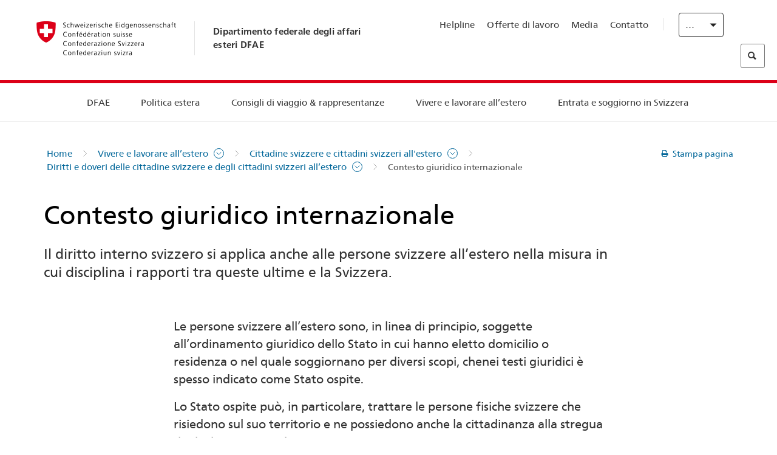

--- FILE ---
content_type: text/html;charset=utf-8
request_url: https://www.eda.admin.ch/eda/it/dfae/vivere-all-estero/schweizerinnen-und-schweizer-im-ausland/rechte-und-pflichten-der-schweizer-personen-im-ausland/internationaler-rechtlicher-kontext.html
body_size: 59801
content:
<!DOCTYPE html>
<html lang="it">
<head>
  <meta http-equiv="content-type" content="text/html; charset=UTF-8"/>
  <meta http-equiv="X-UA-Compatible" content="IE=edge"/>
  <title>Contesto giuridico internazionale</title>
  <meta name="viewport" content="user-scalable=no, width=device-width, initial-scale=1, maximum-scale=1"/>
  <meta http-equiv="cleartype" content="on"/>
  <meta name="msapplication-tap-highlight" content="no"/>
  
    <meta name="description" content="Il diritto interno svizzero si applica anche alle persone svizzere all’estero nella misura in cui disciplina i rapporti tra queste ultime e la Svizzera."/>
    <meta property="og:description" content="Il diritto interno svizzero si applica anche alle persone svizzere all’estero nella misura in cui disciplina i rapporti tra queste ultime e la Svizzera."/>
  
  <meta name="keywords" content="Svizzeri all&#39;estero,estero,nazionalit&amp;agrave;,Stato ospite,Aiuto sociale,servizio nazionale di leva,residenza,diritto,Diritto internazionale pubblico,accordo"/>
  <meta name="format-detection" content="telephone=no"/>
  
  
  <meta property="og:title" content="Contesto giuridico internazionale"/>
  <meta property="og:image" content="https://www.eda.admin.ch/content/dam/eda/img/Logos/Sharingbild-Zentrale.jpg"/>
  <meta name="twitter:card" content="summary_large_image"/>
  <link rel="shortcut icon" href="/etc.clientlibs/eda/base/clientlibs/publish/resources/build/favicon.ico"/>
  
    
    


  
    
<link rel="stylesheet" href="/etc.clientlibs/eda/base/clientlibs/publish/newdesign.min.ACSHASH96a8e3f02083f5c9562f1de2e6cf5d4e.css" type="text/css">



  
    
<link rel="stylesheet" href="/etc.clientlibs/eda/base/clientlibs/publish/top.min.ACSHASH9d9e82985c1aba90802e9ecefed2751b.css" type="text/css">
<link rel="stylesheet" href="/etc.clientlibs/eda/base/clientlibs/publish/rtl.min.ACSHASH192830c6053ca12dc6ea673453e76347.css" type="text/css">
<link rel="stylesheet" href="/etc.clientlibs/eda/base/clientlibs/publish/countryentrypageprint.min.ACSHASHa0126a52bbae12e4ecd20a195735ce79.css" type="text/css">
<link rel="stylesheet" href="/etc.clientlibs/eda/base/clientlibs/publish/notyf.min.ACSHASH2d6fa6537d8d89d9d61ec57883b2b6a3.css" type="text/css">
<script src="/etc.clientlibs/eda/base/clientlibs/publish/top.min.ACSHASH659fbe003e1fd027236701d764852866.js"></script>
<script src="/etc.clientlibs/eda/base/clientlibs/publish/clientstorage.min.ACSHASH44bc68fa2d879b153dbf6129806c22d9.js"></script>
<script src="/etc.clientlibs/eda/base/clientlibs/publish/notyf.min.ACSHASH0dcc3830313bb72923d27ed6ac6362a5.js"></script>
<script src="/etc.clientlibs/eda/base/clientlibs/publish/shoppingcart.min.ACSHASH7cc0b7eaf7b658003c720914688048b0.js"></script>





                              <script>!function(a){var e="https://s.go-mpulse.net/boomerang/",t="addEventListener";if("False"=="True")a.BOOMR_config=a.BOOMR_config||{},a.BOOMR_config.PageParams=a.BOOMR_config.PageParams||{},a.BOOMR_config.PageParams.pci=!0,e="https://s2.go-mpulse.net/boomerang/";if(window.BOOMR_API_key="T8WB3-VWRBH-QC4WC-APK42-C76EL",function(){function n(e){a.BOOMR_onload=e&&e.timeStamp||(new Date).getTime()}if(!a.BOOMR||!a.BOOMR.version&&!a.BOOMR.snippetExecuted){a.BOOMR=a.BOOMR||{},a.BOOMR.snippetExecuted=!0;var i,_,o,r=document.createElement("iframe");if(a[t])a[t]("load",n,!1);else if(a.attachEvent)a.attachEvent("onload",n);r.src="javascript:void(0)",r.title="",r.role="presentation",(r.frameElement||r).style.cssText="width:0;height:0;border:0;display:none;",o=document.getElementsByTagName("script")[0],o.parentNode.insertBefore(r,o);try{_=r.contentWindow.document}catch(O){i=document.domain,r.src="javascript:var d=document.open();d.domain='"+i+"';void(0);",_=r.contentWindow.document}_.open()._l=function(){var a=this.createElement("script");if(i)this.domain=i;a.id="boomr-if-as",a.src=e+"T8WB3-VWRBH-QC4WC-APK42-C76EL",BOOMR_lstart=(new Date).getTime(),this.body.appendChild(a)},_.write("<bo"+'dy onload="document._l();">'),_.close()}}(),"".length>0)if(a&&"performance"in a&&a.performance&&"function"==typeof a.performance.setResourceTimingBufferSize)a.performance.setResourceTimingBufferSize();!function(){if(BOOMR=a.BOOMR||{},BOOMR.plugins=BOOMR.plugins||{},!BOOMR.plugins.AK){var e=""=="true"?1:0,t="",n="clpawnaxykudo2lpuyvq-f-91d310b55-clientnsv4-s.akamaihd.net",i="false"=="true"?2:1,_={"ak.v":"39","ak.cp":"1219221","ak.ai":parseInt("395545",10),"ak.ol":"0","ak.cr":9,"ak.ipv":4,"ak.proto":"h2","ak.rid":"17625c7e","ak.r":51208,"ak.a2":e,"ak.m":"dscb","ak.n":"essl","ak.bpcip":"18.222.11.0","ak.cport":48200,"ak.gh":"23.209.83.20","ak.quicv":"","ak.tlsv":"tls1.3","ak.0rtt":"","ak.0rtt.ed":"","ak.csrc":"-","ak.acc":"","ak.t":"1768924715","ak.ak":"hOBiQwZUYzCg5VSAfCLimQ==kjkJAop4iAHMszvR73WSUaXm6yNxjwZB19uStwlYika5kfunGMiNwHjbp24Qqokck8Z2FaIYfodystyZPKWw2KVRTEKFg5PiO49vfJgksgeZuXHjge8xNGVne3yv43sEW/kgtB2K3P7JMsJWykZFA2xMIr8Lv51PZO/d/SlwDbQ1gyJtPNHzBe2FO3pH6lvH87/NfBelOjyQP1WscDetQU4d70XJWRkoduAtyzHgzBVLt3/evsAsEXBppf+IpG8fQFR8O50G2ef6k/+dDuywtkHbnxKE22T79m6IgSs/4/8j+lZRKGWDhTXUb4TJwUnZCZkMlxCU1kjyDfKYw3/kdDNzJeBke+wUyCA3d+haqbaGyf+V90qLEJ43Sqejy9mLP6L92AMpXk2VWo6bTl2oGRIiwRFfRHnBWUY3lXY3itc=","ak.pv":"110","ak.dpoabenc":"","ak.tf":i};if(""!==t)_["ak.ruds"]=t;var o={i:!1,av:function(e){var t="http.initiator";if(e&&(!e[t]||"spa_hard"===e[t]))_["ak.feo"]=void 0!==a.aFeoApplied?1:0,BOOMR.addVar(_)},rv:function(){var a=["ak.bpcip","ak.cport","ak.cr","ak.csrc","ak.gh","ak.ipv","ak.m","ak.n","ak.ol","ak.proto","ak.quicv","ak.tlsv","ak.0rtt","ak.0rtt.ed","ak.r","ak.acc","ak.t","ak.tf"];BOOMR.removeVar(a)}};BOOMR.plugins.AK={akVars:_,akDNSPreFetchDomain:n,init:function(){if(!o.i){var a=BOOMR.subscribe;a("before_beacon",o.av,null,null),a("onbeacon",o.rv,null,null),o.i=!0}return this},is_complete:function(){return!0}}}}()}(window);</script></head>
<body>
<div>
  
  
<div class="eda-header">
  <button class="eda-skip-link">Skip to main content</button>
  <div class="container mobile-menu">
    <div class="section mobile-top-header">
      <div class="mobile-top-header-content">
        <div class="eda-grid">
          <div class="eda-col phone-8">
            <div class="mobile-heading">
              <a href="/eda/it/dfae.html">
                Dipartimento federale degli affari esteri DFAE

              </a>
            </div>
          </div>
          <div class="eda-col phone-4">
  <div class="eda-form-select" data-props-type="redirect">
    <select data-value="" data-label="IT">
      <option value="/eda/de/home/leben-im-ausland/schweizerinnen-und-schweizer-im-ausland/rechte-und-pflichten-der-schweizer-personen-im-ausland/internationaler-rechtlicher-kontext.html">
        DE
      </option>
    
      <option value="/eda/fr/dfae/vivre-etranger/schweizerinnen-und-schweizer-im-ausland/rechte-und-pflichten-der-schweizer-personen-im-ausland/internationaler-rechtlicher-kontext.html">
        FR
      </option>
    
      <option value="#" selected>
        IT
      </option>
    
      <option value="/eda/en/fdfa/living-abroad/schweizerinnen-und-schweizer-im-ausland/rechte-und-pflichten-der-schweizer-personen-im-ausland/internationaler-rechtlicher-kontext.html">
        EN
      </option>
    </select>
  </div>
</div>
        </div>
      </div>
    </div>
    <div class="section mobile-nav-header">
      <div class="section eda-grid">
        <div class="eda-col phone-10 eda-mobile-logo">
          <a class="mobile-logo" href="/eda/it/dfae.html">
            <img src="/etc.clientlibs/eda/base/clientlibs/publish/resources/build/assets/swiss.svg" alt="Logo DFAE"/>
            <span class="title">
              DFAE
            </span>
          </a>
        </div>
        <div class="eda-col phone-2 actionIcons actionIcons-menu">
          <span class="burger icon-burger"></span>
        </div>
        <div class="eda-col phone-2  actionIcons eda-mobile-search">
          <span class="eda-icon-search"></span>
          <div class="eda-search-box-container">
  <div class="eda-search-box">
    <form action="/content/eda/it/home/suche.html" name="search" method="get" accept-charset="UTF-8" enctype="text/plain">
      <input type="hidden" name="_charset_" value="utf-8"/>
      <input type="text" name="searchquery" value=""/>
    </form>
  </div>
</div>
        </div>
      </div>
    </div>
  </div>
  <div class="eda-heading">
    <div class="eda-container component-container">
      <div class="eda-grid eda-header__reverse-grid desktop-10 default-10 tablet-12">
        <div class="eda-col eda-header__flex desktop-6 default-6 tablet-12">
          
            <a href="/eda/it/dfae.html">
              <div class="logo">
                <img src="/etc.clientlibs/eda/base/clientlibs/publish/resources/build/assets/logo_ch_print.png" alt="Logo DFAE"/>
              </div>
            </a>
            <div class="heading">
              <a href="/eda/it/dfae.html">
                Dipartimento federale degli affari esteri DFAE

              </a>
            </div>
          
        </div>
        <div class="eda-col eda-header__links-search desktop-6 default-6 tablet-12">
          <div class="eda-header__right-top">
            
  <ul class="contact-menu">
    <li class="contact-menu-item">
      <a href="/eda/it/dfae/dfae/kontakt/helpline-eda.html" data-norewrite="true">Helpline</a>
    </li>
<li class="contact-menu-item">
      <a href="/eda/it/dfae/dfae/dfae-quale-datore-di-lavoro.html" data-norewrite="true">Offerte di lavoro</a>
    </li>
<li class="contact-menu-item">
      <a href="/eda/it/dfae/dfae/aktuell/news/medienschaffende.html" data-norewrite="true">Media</a>
    </li>
<li class="contact-menu-item">
      <a href="/eda/it/dfae/dfae/kontakt.html" data-norewrite="true">Contatto</a>
    </li>

    <li class="contact-menu-item separator"></li>
  </ul>

            
  <div class="eda-language-select">
    <div class="eda-form-select" data-props-type="redirect">
      <select data-value="" data-label="Italiano">
        <option value="/eda/de/home/leben-im-ausland/schweizerinnen-und-schweizer-im-ausland/rechte-und-pflichten-der-schweizer-personen-im-ausland/internationaler-rechtlicher-kontext.html">
          Deutsch
        </option>
      
        <option value="/eda/fr/dfae/vivre-etranger/schweizerinnen-und-schweizer-im-ausland/rechte-und-pflichten-der-schweizer-personen-im-ausland/internationaler-rechtlicher-kontext.html">
          Français
        </option>
      
        <option value="#" selected>
          Italiano
        </option>
      
        <option value="/eda/en/fdfa/living-abroad/schweizerinnen-und-schweizer-im-ausland/rechte-und-pflichten-der-schweizer-personen-im-ausland/internationaler-rechtlicher-kontext.html">
          English
        </option>
      </select>
    </div>
  </div>

          </div>
          
  <div class="eda-search-box">
    <form action="/content/eda/it/home/suche.html" name="search" method="get" accept-charset="UTF-8" enctype="text/plain">
      <input type="hidden" name="_charset_" value="utf-8"/>
      <input type="text" name="searchquery" value=""/>
    </form>
  </div>

        </div>
      </div>
    </div>
  </div>
  
    
  <div class="eda-grid desktop-10 default-10">
    <div class="eda-navigation-new">
      <div class="eda-container component-container">
        <div class="layout-overlay"></div>
        <nav>
          <ul>
            <li class="item main-item mobile-header">
              Home
            </li>
            <li class="item main-item">
              
                <i class="edaicon edaicon-caret-right"></i>
                <a href="#">DFAE</a>
                
  <div class="wrapper">
    <div class="inner-wrapper">
      <button class="edaicon edaicon-close" aria-label="Close Button for Navigation Layer"></button>
      <ul>
        <li class="mobile-back">
          <button data-norewrite="true">
            <i class="edaicon edaicon-caret-left"></i>
            Indietro
          </button>
        </li>
        <li class="item parent-item">
          
        </li>
        <li class="item ">
          
            <button data-norewrite="true">
              <i class="edaicon edaicon-caret-right"></i>
              Attualità 
            </button>
            
  <div class="wrapper">
    <div class="inner-wrapper">
      <button class="edaicon edaicon-close" aria-label="Close Button for Navigation Layer"></button>
      <ul>
        <li class="mobile-back">
          <button data-norewrite="true">
            <i class="edaicon edaicon-caret-left"></i>
            Indietro
          </button>
        </li>
        <li class="item parent-item">
          <a href="/eda/it/dfae/dfae/aktuell.html" data-norewrite="true">
            <span class="visually-hidden">eda.base.components.navigation.header.overviewPage</span>
            Attualità 
          </a>
        </li>
        <li class="item ">
          
            <button data-norewrite="true">
              <i class="edaicon edaicon-caret-right"></i>
              Panoramica delle attualità
            </button>
            
  <div class="wrapper">
    <div class="inner-wrapper">
      <button class="edaicon edaicon-close" aria-label="Close Button for Navigation Layer"></button>
      <ul>
        <li class="mobile-back">
          <button data-norewrite="true">
            <i class="edaicon edaicon-caret-left"></i>
            Indietro
          </button>
        </li>
        <li class="item parent-item">
          <a href="/eda/it/dfae/dfae/aktuell/newsuebersicht.html" data-norewrite="true">
            <span class="visually-hidden">eda.base.components.navigation.header.overviewPage</span>
            Panoramica delle attualità
          </a>
        </li>
        <li class="item ">
          
            <button data-norewrite="true">
              <i class="edaicon edaicon-caret-right"></i>
              Newsticker
            </button>
            
  <div class="wrapper">
    <div class="inner-wrapper">
      <button class="edaicon edaicon-close" aria-label="Close Button for Navigation Layer"></button>
      <ul>
        <li class="mobile-back">
          <button data-norewrite="true">
            <i class="edaicon edaicon-caret-left"></i>
            Indietro
          </button>
        </li>
        <li class="item parent-item">
          
        </li>
        <li class="item ">
          
          
          <a href="/eda/it/dfae/dfae/aktuell/newsuebersicht/newsticker/europa.html" data-norewrite="true">
            <span class="visually-hidden">eda.base.components.navigation.header.detailPage</span>
            Risultati della procedura di consultazione: una chiara maggioranza a favore del pacchetto Svizzera-UE
          </a>
        </li>
<li class="item ">
          
          
          <a href="/eda/it/dfae/dfae/aktuell/newsuebersicht/newsticker/osze-vorsitz-2026.html" data-norewrite="true">
            <span class="visually-hidden">eda.base.components.navigation.header.detailPage</span>
            La Svizzera assume la presidenza dell’OSCE nel 2026
          </a>
        </li>
<li class="item ">
          
          
          <a href="/eda/it/dfae/dfae/aktuell/newsuebersicht/newsticker/naher-osten.html" data-norewrite="true">
            <span class="visually-hidden">eda.base.components.navigation.header.detailPage</span>
            Situazione in Medio Oriente
          </a>
        </li>
<li class="item ">
          
          
          <a href="/eda/it/dfae/dfae/aktuell/newsuebersicht/newsticker/sudan.html" data-norewrite="true">
            <span class="visually-hidden">eda.base.components.navigation.header.detailPage</span>
            Sudan: una catastrofe umanitaria provocata dall’uomo
          </a>
        </li>
<li class="item ">
          
          
          <a href="/eda/it/dfae/dfae/aktuell/newsuebersicht/newsticker/ukraine.html" data-norewrite="true">
            <span class="visually-hidden">eda.base.components.navigation.header.detailPage</span>
            Ucraina: incontro ad alto livello a Ginevra
          </a>
        </li>
<li class="item ">
          
          
          <a href="/eda/it/dfae/dfae/aktuell/newsuebersicht/newsticker/crans-montana.html" data-norewrite="true">
            <span class="visually-hidden">eda.base.components.navigation.header.detailPage</span>
            Tragedia a Crans-Montana
          </a>
        </li>

        
  <ul class="mobile-contact-menu" aria-hidden="true" role="presentation">
    <li class="mobile-contact-menu-item">
      <a href="/eda/it/dfae/dfae/kontakt/helpline-eda.html" data-norewrite="true">Helpline</a>
    </li>
<li class="mobile-contact-menu-item">
      <a href="/eda/it/dfae/dfae/dfae-quale-datore-di-lavoro.html" data-norewrite="true">Offerte di lavoro</a>
    </li>
<li class="mobile-contact-menu-item">
      <a href="/eda/it/dfae/dfae/aktuell/news/medienschaffende.html" data-norewrite="true">Media</a>
    </li>
<li class="mobile-contact-menu-item">
      <a href="/eda/it/dfae/dfae/kontakt.html" data-norewrite="true">Contatto</a>
    </li>

  </ul>

      </ul>
    </div>
  </div>


          
          
          
        </li>
<li class="item ">
          
            <button data-norewrite="true">
              <i class="edaicon edaicon-caret-right"></i>
              2025
            </button>
            
  <div class="wrapper">
    <div class="inner-wrapper">
      <button class="edaicon edaicon-close" aria-label="Close Button for Navigation Layer"></button>
      <ul>
        <li class="mobile-back">
          <button data-norewrite="true">
            <i class="edaicon edaicon-caret-left"></i>
            Indietro
          </button>
        </li>
        <li class="item parent-item">
          
        </li>
        <li class="item ">
          
            <button data-norewrite="true">
              <i class="edaicon edaicon-caret-right"></i>
              Gennaio
            </button>
            
  <div class="wrapper">
    <div class="inner-wrapper">
      <button class="edaicon edaicon-close" aria-label="Close Button for Navigation Layer"></button>
      <ul>
        <li class="mobile-back">
          <button data-norewrite="true">
            <i class="edaicon edaicon-caret-left"></i>
            Indietro
          </button>
        </li>
        <li class="item parent-item">
          
        </li>
        <li class="item ">
          
          
          <a href="/eda/it/dfae/dfae/aktuell/newsuebersicht/2025/01/ic-forum-2025.html" data-norewrite="true">
            <span class="visually-hidden">eda.base.components.navigation.header.detailPage</span>
            IC Forum 2025: come la crescita economica contribuisce alla trasformazione 
          </a>
        </li>
<li class="item ">
          
          
          <a href="/eda/it/dfae/dfae/aktuell/newsuebersicht/2025/01/ic-forum-2025-innovative-entwicklungszusammenarbeit.html" data-norewrite="true">
            <span class="visually-hidden">eda.base.components.navigation.header.detailPage</span>
            Cooperazione allo sviluppo innovativa
          </a>
        </li>

        
  <ul class="mobile-contact-menu" aria-hidden="true" role="presentation">
    <li class="mobile-contact-menu-item">
      <a href="/eda/it/dfae/dfae/kontakt/helpline-eda.html" data-norewrite="true">Helpline</a>
    </li>
<li class="mobile-contact-menu-item">
      <a href="/eda/it/dfae/dfae/dfae-quale-datore-di-lavoro.html" data-norewrite="true">Offerte di lavoro</a>
    </li>
<li class="mobile-contact-menu-item">
      <a href="/eda/it/dfae/dfae/aktuell/news/medienschaffende.html" data-norewrite="true">Media</a>
    </li>
<li class="mobile-contact-menu-item">
      <a href="/eda/it/dfae/dfae/kontakt.html" data-norewrite="true">Contatto</a>
    </li>

  </ul>

      </ul>
    </div>
  </div>


          
          
          
        </li>
<li class="item ">
          
            <button data-norewrite="true">
              <i class="edaicon edaicon-caret-right"></i>
              Febbraio
            </button>
            
  <div class="wrapper">
    <div class="inner-wrapper">
      <button class="edaicon edaicon-close" aria-label="Close Button for Navigation Layer"></button>
      <ul>
        <li class="mobile-back">
          <button data-norewrite="true">
            <i class="edaicon edaicon-caret-left"></i>
            Indietro
          </button>
        </li>
        <li class="item parent-item">
          
        </li>
        <li class="item ">
          
          
          <a href="/eda/it/dfae/dfae/aktuell/newsuebersicht/2025/02/road-to-belem.html" data-norewrite="true">
            <span class="visually-hidden">eda.base.components.navigation.header.detailPage</span>
            Road to Belém: celebrata in Brasile l’eredità di Emílio Goeldi
          </a>
        </li>
<li class="item ">
          
          
          <a href="/eda/it/dfae/dfae/aktuell/newsuebersicht/2025/02/die-schweiz-ermoeglicht-ein-historisches-abkommen-ueber-die-entschaedigung-von-bippa-landwirten-in-simbabwe.html" data-norewrite="true">
            <span class="visually-hidden">eda.base.components.navigation.header.detailPage</span>
            La Svizzera facilita un accordo storico sulla compensazione dei BIPPA in Zimbabwe
          </a>
        </li>
<li class="item ">
          
          
          <a href="/eda/it/dfae/dfae/aktuell/newsuebersicht/2025/02/innovationen-aus-dem-internationalen-Genf-fuer-UNO-Friedensfoerderung.html" data-norewrite="true">
            <span class="visually-hidden">eda.base.components.navigation.header.detailPage</span>
            Innovazioni della Ginevra internazionale per la promozione della pace dell&#39;ONU
          </a>
        </li>
<li class="item ">
          
          
          <a href="/eda/it/dfae/dfae/aktuell/newsuebersicht/2025/02/fuenfte-ausgabe-emna-rumantscha-in-rumaenien.html" data-norewrite="true">
            <span class="visually-hidden">eda.base.components.navigation.header.detailPage</span>
            La quinta edizione dell’Emna rumantscha celebrata in Romania
          </a>
        </li>
<li class="item ">
          
          
          <a href="/eda/it/dfae/dfae/aktuell/newsuebersicht/2025/02/ic-forum-2025-wissenschaft.html" data-norewrite="true">
            <span class="visually-hidden">eda.base.components.navigation.header.detailPage</span>
            Quando la scienza incontra la pratica
          </a>
        </li>

        
  <ul class="mobile-contact-menu" aria-hidden="true" role="presentation">
    <li class="mobile-contact-menu-item">
      <a href="/eda/it/dfae/dfae/kontakt/helpline-eda.html" data-norewrite="true">Helpline</a>
    </li>
<li class="mobile-contact-menu-item">
      <a href="/eda/it/dfae/dfae/dfae-quale-datore-di-lavoro.html" data-norewrite="true">Offerte di lavoro</a>
    </li>
<li class="mobile-contact-menu-item">
      <a href="/eda/it/dfae/dfae/aktuell/news/medienschaffende.html" data-norewrite="true">Media</a>
    </li>
<li class="mobile-contact-menu-item">
      <a href="/eda/it/dfae/dfae/kontakt.html" data-norewrite="true">Contatto</a>
    </li>

  </ul>

      </ul>
    </div>
  </div>


          
          
          
        </li>

        
  <ul class="mobile-contact-menu" aria-hidden="true" role="presentation">
    <li class="mobile-contact-menu-item">
      <a href="/eda/it/dfae/dfae/kontakt/helpline-eda.html" data-norewrite="true">Helpline</a>
    </li>
<li class="mobile-contact-menu-item">
      <a href="/eda/it/dfae/dfae/dfae-quale-datore-di-lavoro.html" data-norewrite="true">Offerte di lavoro</a>
    </li>
<li class="mobile-contact-menu-item">
      <a href="/eda/it/dfae/dfae/aktuell/news/medienschaffende.html" data-norewrite="true">Media</a>
    </li>
<li class="mobile-contact-menu-item">
      <a href="/eda/it/dfae/dfae/kontakt.html" data-norewrite="true">Contatto</a>
    </li>

  </ul>

      </ul>
    </div>
  </div>


          
          
          
        </li>
<li class="item ">
          
            <button data-norewrite="true">
              <i class="edaicon edaicon-caret-right"></i>
              2023
            </button>
            
  <div class="wrapper">
    <div class="inner-wrapper">
      <button class="edaicon edaicon-close" aria-label="Close Button for Navigation Layer"></button>
      <ul>
        <li class="mobile-back">
          <button data-norewrite="true">
            <i class="edaicon edaicon-caret-left"></i>
            Indietro
          </button>
        </li>
        <li class="item parent-item">
          
        </li>
        <li class="item ">
          
          
          <a href="/eda/it/dfae/dfae/aktuell/newsuebersicht/2023/uno-sicherheitsrat.html" data-norewrite="true">
            <span class="visually-hidden">eda.base.components.navigation.header.detailPage</span>
            Il mandato della Svizzera al Consiglio di sicurezza dell&#39;ONU
          </a>
        </li>
<li class="item ">
          
            <button data-norewrite="true">
              <i class="edaicon edaicon-caret-right"></i>
              Febbraio
            </button>
            
  <div class="wrapper">
    <div class="inner-wrapper">
      <button class="edaicon edaicon-close" aria-label="Close Button for Navigation Layer"></button>
      <ul>
        <li class="mobile-back">
          <button data-norewrite="true">
            <i class="edaicon edaicon-caret-left"></i>
            Indietro
          </button>
        </li>
        <li class="item parent-item">
          
        </li>
        <li class="item ">
          
          
          <a href="/eda/it/dfae/dfae/aktuell/newsuebersicht/2023/02/schweiz-unowas-partnerschaft.html" data-norewrite="true">
            <span class="visually-hidden">eda.base.components.navigation.header.detailPage</span>
            La Svizzera e l’Ufficio delle Nazioni Unite per l’Africa occidentale e il Sahel: un partenariato vincente
          </a>
        </li>
<li class="item ">
          
          
          <a href="/eda/it/dfae/dfae/aktuell/newsuebersicht/2023/02/un-security-council-childern-armed-conflict.html" data-norewrite="true">
            <span class="visually-hidden">eda.base.components.navigation.header.detailPage</span>
            La guerra al posto della scuola
          </a>
        </li>
<li class="item ">
          
          
          <a href="/eda/it/dfae/dfae/aktuell/newsuebersicht/2023/02/lancierung-suedostasien-strategie.html" data-norewrite="true">
            <span class="visually-hidden">eda.base.components.navigation.header.detailPage</span>
            Il Consiglio federale lancia la sua strategia dedicata al Sud-Est asiatico
          </a>
        </li>
<li class="item ">
          
          
          <a href="/eda/it/dfae/dfae/aktuell/newsuebersicht/2023/02/ic-forum.html" data-norewrite="true">
            <span class="visually-hidden">eda.base.components.navigation.header.detailPage</span>
            «La ragion d’essere dell’IC Forum: pensare e agire»
          </a>
        </li>
<li class="item ">
          
          
          <a href="/eda/it/dfae/dfae/aktuell/newsuebersicht/2023/02/emna-rumantscha-2023.html" data-norewrite="true">
            <span class="visually-hidden">eda.base.components.navigation.header.detailPage</span>
            I sapori della cucina grigionese lanciano la terza edizione della «Emna rumantscha»
          </a>
        </li>
<li class="item ">
          
          
          <a href="/eda/it/dfae/dfae/aktuell/newsuebersicht/2023/02/emna-rumantscha-2023-rm.html" data-norewrite="true">
            <span class="visually-hidden">eda.base.components.navigation.header.detailPage</span>
            Culinarica grischuna per l&#39;avertura da la terza Emna rumantscha
          </a>
        </li>

        
  <ul class="mobile-contact-menu" aria-hidden="true" role="presentation">
    <li class="mobile-contact-menu-item">
      <a href="/eda/it/dfae/dfae/kontakt/helpline-eda.html" data-norewrite="true">Helpline</a>
    </li>
<li class="mobile-contact-menu-item">
      <a href="/eda/it/dfae/dfae/dfae-quale-datore-di-lavoro.html" data-norewrite="true">Offerte di lavoro</a>
    </li>
<li class="mobile-contact-menu-item">
      <a href="/eda/it/dfae/dfae/aktuell/news/medienschaffende.html" data-norewrite="true">Media</a>
    </li>
<li class="mobile-contact-menu-item">
      <a href="/eda/it/dfae/dfae/kontakt.html" data-norewrite="true">Contatto</a>
    </li>

  </ul>

      </ul>
    </div>
  </div>


          
          
          
        </li>
<li class="item ">
          
            <button data-norewrite="true">
              <i class="edaicon edaicon-caret-right"></i>
              Marzo
            </button>
            
  <div class="wrapper">
    <div class="inner-wrapper">
      <button class="edaicon edaicon-close" aria-label="Close Button for Navigation Layer"></button>
      <ul>
        <li class="mobile-back">
          <button data-norewrite="true">
            <i class="edaicon edaicon-caret-left"></i>
            Indietro
          </button>
        </li>
        <li class="item parent-item">
          
        </li>
        <li class="item ">
          
          
          <a href="/eda/it/dfae/dfae/aktuell/newsuebersicht/2023/03/tag-der-frauen.html" data-norewrite="true">
            <span class="visually-hidden">eda.base.components.navigation.header.detailPage</span>
            Donne nella diplomazia svizzera: dalle pioniere alla prima segretaria di Stato
          </a>
        </li>
<li class="item ">
          
          
          <a href="/eda/it/dfae/dfae/aktuell/newsuebersicht/2023/03/uno-mission-frieden-suedsudan.html" data-norewrite="true">
            <span class="visually-hidden">eda.base.components.navigation.header.detailPage</span>
            Una pace fragile in Sud Sudan
          </a>
        </li>
<li class="item ">
          
          
          <a href="/eda/it/dfae/dfae/aktuell/newsuebersicht/2023/03/un-wasserkonferenz.html" data-norewrite="true">
            <span class="visually-hidden">eda.base.components.navigation.header.detailPage</span>
            La Svizzera partecipa alla Conferenza ONU sull’acqua 
          </a>
        </li>
<li class="item ">
          
          
          <a href="/eda/it/dfae/dfae/aktuell/newsuebersicht/2023/03/interview-mirko-giulietti.html" data-norewrite="true">
            <span class="visually-hidden">eda.base.components.navigation.header.detailPage</span>
            «Eravamo già fortemente coinvolti nel processo di pace in Colombia»
          </a>
        </li>
<li class="item ">
          
          
          <a href="/eda/it/dfae/dfae/aktuell/newsuebersicht/2023/03/jahrestag-butscha.html" data-norewrite="true">
            <span class="visually-hidden">eda.base.components.navigation.header.detailPage</span>
            La Svizzera si adopera per assicurare la protezione della popolazione civile nei conflitti armati
          </a>
        </li>

        
  <ul class="mobile-contact-menu" aria-hidden="true" role="presentation">
    <li class="mobile-contact-menu-item">
      <a href="/eda/it/dfae/dfae/kontakt/helpline-eda.html" data-norewrite="true">Helpline</a>
    </li>
<li class="mobile-contact-menu-item">
      <a href="/eda/it/dfae/dfae/dfae-quale-datore-di-lavoro.html" data-norewrite="true">Offerte di lavoro</a>
    </li>
<li class="mobile-contact-menu-item">
      <a href="/eda/it/dfae/dfae/aktuell/news/medienschaffende.html" data-norewrite="true">Media</a>
    </li>
<li class="mobile-contact-menu-item">
      <a href="/eda/it/dfae/dfae/kontakt.html" data-norewrite="true">Contatto</a>
    </li>

  </ul>

      </ul>
    </div>
  </div>


          
          
          
        </li>
<li class="item ">
          
            <button data-norewrite="true">
              <i class="edaicon edaicon-caret-right"></i>
              Aprile
            </button>
            
  <div class="wrapper">
    <div class="inner-wrapper">
      <button class="edaicon edaicon-close" aria-label="Close Button for Navigation Layer"></button>
      <ul>
        <li class="mobile-back">
          <button data-norewrite="true">
            <i class="edaicon edaicon-caret-left"></i>
            Indietro
          </button>
        </li>
        <li class="item parent-item">
          
        </li>
        <li class="item ">
          
          
          <a href="/eda/it/dfae/dfae/aktuell/newsuebersicht/2023/04/jahresbericht-2022-minenraeumung.html" data-norewrite="true">
            <span class="visually-hidden">eda.base.components.navigation.header.detailPage</span>
            L’impegno della Svizzera nel campo dello sminamento umanitario nel 2022
          </a>
        </li>
<li class="item ">
          
          
          <a href="/eda/it/dfae/dfae/aktuell/newsuebersicht/2023/04/aktionsplan-minenraeumung.html" data-norewrite="true">
            <span class="visually-hidden">eda.base.components.navigation.header.detailPage</span>
            Piano d’azione per la lotta contro le mine 2023–2026
          </a>
        </li>
<li class="item ">
          
          
          <a href="/eda/it/dfae/dfae/aktuell/newsuebersicht/2023/04/national-peace-accords.html" data-norewrite="true">
            <span class="visually-hidden">eda.base.components.navigation.header.detailPage</span>
            I «National Peace Accords»: ecco come la Svizzera contribuisce allo svolgimento di elezioni pacifiche in Nigeria
          </a>
        </li>
<li class="item ">
          
          
          <a href="/eda/it/dfae/dfae/aktuell/newsuebersicht/2023/04/auslandschweizerstatistik.html" data-norewrite="true">
            <span class="visually-hidden">eda.base.components.navigation.header.detailPage</span>
            Superata la soglia di 800 000 Svizzere e Svizzeri all’estero: lo rivela l’UST 
          </a>
        </li>
<li class="item ">
          
          
          <a href="/eda/it/dfae/dfae/aktuell/newsuebersicht/2023/04/vorsitz-schweiz-uno-sicherheitsrat.html" data-norewrite="true">
            <span class="visually-hidden">eda.base.components.navigation.header.detailPage</span>
            Presidenza svizzera del Consiglio di sicurezza dell’ONU
          </a>
        </li>
<li class="item ">
          
          
          <a href="/eda/it/dfae/dfae/aktuell/newsuebersicht/2023/04/sudan-sicherheitslage.html" data-norewrite="true">
            <span class="visually-hidden">eda.base.components.navigation.header.detailPage</span>
            Combattimenti in Sudan: il DFAE ha chiuso l&#39;Ambasciata e sfollato il personale trasferibile 
          </a>
        </li>

        
  <ul class="mobile-contact-menu" aria-hidden="true" role="presentation">
    <li class="mobile-contact-menu-item">
      <a href="/eda/it/dfae/dfae/kontakt/helpline-eda.html" data-norewrite="true">Helpline</a>
    </li>
<li class="mobile-contact-menu-item">
      <a href="/eda/it/dfae/dfae/dfae-quale-datore-di-lavoro.html" data-norewrite="true">Offerte di lavoro</a>
    </li>
<li class="mobile-contact-menu-item">
      <a href="/eda/it/dfae/dfae/aktuell/news/medienschaffende.html" data-norewrite="true">Media</a>
    </li>
<li class="mobile-contact-menu-item">
      <a href="/eda/it/dfae/dfae/kontakt.html" data-norewrite="true">Contatto</a>
    </li>

  </ul>

      </ul>
    </div>
  </div>


          
          
          
        </li>
<li class="item ">
          
            <button data-norewrite="true">
              <i class="edaicon edaicon-caret-right"></i>
              Maggio
            </button>
            
  <div class="wrapper">
    <div class="inner-wrapper">
      <button class="edaicon edaicon-close" aria-label="Close Button for Navigation Layer"></button>
      <ul>
        <li class="mobile-back">
          <button data-norewrite="true">
            <i class="edaicon edaicon-caret-left"></i>
            Indietro
          </button>
        </li>
        <li class="item parent-item">
          
        </li>
        <li class="item ">
          
          
          <a href="/eda/it/dfae/dfae/aktuell/newsuebersicht/2023/05/internationaler-tag-der-pressefreiheit.html" data-norewrite="true">
            <span class="visually-hidden">eda.base.components.navigation.header.detailPage</span>
            Libertà di espressione: il motore di tutti i diritti umani 
          </a>
        </li>
<li class="item ">
          
          
          <a href="/eda/it/dfae/dfae/aktuell/newsuebersicht/2023/05/security-council-report.html" data-norewrite="true">
            <span class="visually-hidden">eda.base.components.navigation.header.detailPage</span>
            129 Stati danno l&#39;esempio di un&#39;azione responsabile in caso di crimini di guerra
          </a>
        </li>
<li class="item ">
          
          
          <a href="/eda/it/dfae/dfae/aktuell/newsuebersicht/2023/05/protection-of-civilians.html" data-norewrite="true">
            <span class="visually-hidden">eda.base.components.navigation.header.detailPage</span>
            La protezione dei civili è al centro dell&#39;attenzione questa settimana presso l&#39;ONU a New York
          </a>
        </li>
<li class="item ">
          
          
          <a href="/eda/it/dfae/dfae/aktuell/newsuebersicht/2023/05/concours-2023-IZA.html" data-norewrite="true">
            <span class="visually-hidden">eda.base.components.navigation.header.detailPage</span>
            Carriera nella cooperazione internazionale: cosa significa lavorare sul campo?
          </a>
        </li>

        
  <ul class="mobile-contact-menu" aria-hidden="true" role="presentation">
    <li class="mobile-contact-menu-item">
      <a href="/eda/it/dfae/dfae/kontakt/helpline-eda.html" data-norewrite="true">Helpline</a>
    </li>
<li class="mobile-contact-menu-item">
      <a href="/eda/it/dfae/dfae/dfae-quale-datore-di-lavoro.html" data-norewrite="true">Offerte di lavoro</a>
    </li>
<li class="mobile-contact-menu-item">
      <a href="/eda/it/dfae/dfae/aktuell/news/medienschaffende.html" data-norewrite="true">Media</a>
    </li>
<li class="mobile-contact-menu-item">
      <a href="/eda/it/dfae/dfae/kontakt.html" data-norewrite="true">Contatto</a>
    </li>

  </ul>

      </ul>
    </div>
  </div>


          
          
          
        </li>
<li class="item ">
          
            <button data-norewrite="true">
              <i class="edaicon edaicon-caret-right"></i>
              Giugno
            </button>
            
  <div class="wrapper">
    <div class="inner-wrapper">
      <button class="edaicon edaicon-close" aria-label="Close Button for Navigation Layer"></button>
      <ul>
        <li class="mobile-back">
          <button data-norewrite="true">
            <i class="edaicon edaicon-caret-left"></i>
            Indietro
          </button>
        </li>
        <li class="item parent-item">
          
        </li>
        <li class="item ">
          
          
          <a href="/eda/it/dfae/dfae/aktuell/newsuebersicht/2023/06/maritime-strategie.html" data-norewrite="true">
            <span class="visually-hidden">eda.base.components.navigation.header.detailPage</span>
            Perché una strategia marittima per la Svizzera?
          </a>
        </li>
<li class="item ">
          
          
          <a href="/eda/it/dfae/dfae/aktuell/newsuebersicht/2023/06/bilanz-ch-vorsitz-unsr.html" data-norewrite="true">
            <span class="visually-hidden">eda.base.components.navigation.header.detailPage</span>
            Bilancio della presidenza svizzera del Consiglio di sicurezza dell’ONU
          </a>
        </li>
<li class="item ">
          
          
          <a href="/eda/it/dfae/dfae/aktuell/newsuebersicht/2023/06/interview-hansjoerg-eberle.html" data-norewrite="true">
            <span class="visually-hidden">eda.base.components.navigation.header.detailPage</span>
            «Dal 2015 abbiamo triplicato il nostro personale in Ucraina»
          </a>
        </li>
<li class="item ">
          
          
          <a href="/eda/it/dfae/dfae/aktuell/newsuebersicht/2023/06/interview-stefano-toscano.html" data-norewrite="true">
            <span class="visually-hidden">eda.base.components.navigation.header.detailPage</span>
            «60 milioni di persone vivono sotto la minaccia quotidiana di ordigni esplosivi»
          </a>
        </li>
<li class="item ">
          
          
          <a href="/eda/it/dfae/dfae/aktuell/newsuebersicht/2023/06/humanitaere-minenraeumung.html" data-norewrite="true">
            <span class="visually-hidden">eda.base.components.navigation.header.detailPage</span>
            Tradizione e principi dello sminamento umanitario in Svizzera
          </a>
        </li>
<li class="item ">
          
          
          <a href="/eda/it/dfae/dfae/aktuell/newsuebersicht/2023/06/staatssekretaer-alexandre-fasel.html" data-norewrite="true">
            <span class="visually-hidden">eda.base.components.navigation.header.detailPage</span>
            Primo tra i diplomatici: Alexandre Fasel sarà il nuovo segretario di Stato del DFAE
          </a>
        </li>

        
  <ul class="mobile-contact-menu" aria-hidden="true" role="presentation">
    <li class="mobile-contact-menu-item">
      <a href="/eda/it/dfae/dfae/kontakt/helpline-eda.html" data-norewrite="true">Helpline</a>
    </li>
<li class="mobile-contact-menu-item">
      <a href="/eda/it/dfae/dfae/dfae-quale-datore-di-lavoro.html" data-norewrite="true">Offerte di lavoro</a>
    </li>
<li class="mobile-contact-menu-item">
      <a href="/eda/it/dfae/dfae/aktuell/news/medienschaffende.html" data-norewrite="true">Media</a>
    </li>
<li class="mobile-contact-menu-item">
      <a href="/eda/it/dfae/dfae/kontakt.html" data-norewrite="true">Contatto</a>
    </li>

  </ul>

      </ul>
    </div>
  </div>


          
          
          
        </li>
<li class="item ">
          
            <button data-norewrite="true">
              <i class="edaicon edaicon-caret-right"></i>
              Luglio
            </button>
            
  <div class="wrapper">
    <div class="inner-wrapper">
      <button class="edaicon edaicon-close" aria-label="Close Button for Navigation Layer"></button>
      <ul>
        <li class="mobile-back">
          <button data-norewrite="true">
            <i class="edaicon edaicon-caret-left"></i>
            Indietro
          </button>
        </li>
        <li class="item parent-item">
          
        </li>
        <li class="item ">
          
          
          <a href="/eda/it/dfae/dfae/aktuell/newsuebersicht/2023/07/dialog-menschenrechte-china.html" data-norewrite="true">
            <span class="visually-hidden">eda.base.components.navigation.header.detailPage</span>
            Dialogo sui diritti umani con la Cina: gli strumenti della diplomazia svizzera
          </a>
        </li>
<li class="item ">
          
          
          <a href="/eda/it/dfae/dfae/aktuell/newsuebersicht/2023/07/interview-felix-baumann.html" data-norewrite="true">
            <span class="visually-hidden">eda.base.components.navigation.header.detailPage</span>
            «L&#39;attuazione dei progetti a sostegno dell’Ucraina sarà una priorità per me e il mio team»
          </a>
        </li>
<li class="item ">
          
          
          <a href="/eda/it/dfae/dfae/aktuell/newsuebersicht/2023/07/zweite-halbzeit-agenda2030.html" data-norewrite="true">
            <span class="visually-hidden">eda.base.components.navigation.header.detailPage</span>
            Secondo tempo dell’Agenda 2030: «Dobbiamo accelerarne l’attuazione»
          </a>
        </li>
<li class="item ">
          
          
          <a href="/eda/it/dfae/dfae/aktuell/newsuebersicht/2023/07/waldbraende-rhodos.html" data-norewrite="true">
            <span class="visually-hidden">eda.base.components.navigation.header.detailPage</span>
            Incendi boschivi a Rodi – Informazioni del DFAE
          </a>
        </li>

        
  <ul class="mobile-contact-menu" aria-hidden="true" role="presentation">
    <li class="mobile-contact-menu-item">
      <a href="/eda/it/dfae/dfae/kontakt/helpline-eda.html" data-norewrite="true">Helpline</a>
    </li>
<li class="mobile-contact-menu-item">
      <a href="/eda/it/dfae/dfae/dfae-quale-datore-di-lavoro.html" data-norewrite="true">Offerte di lavoro</a>
    </li>
<li class="mobile-contact-menu-item">
      <a href="/eda/it/dfae/dfae/aktuell/news/medienschaffende.html" data-norewrite="true">Media</a>
    </li>
<li class="mobile-contact-menu-item">
      <a href="/eda/it/dfae/dfae/kontakt.html" data-norewrite="true">Contatto</a>
    </li>

  </ul>

      </ul>
    </div>
  </div>


          
          
          
        </li>
<li class="item ">
          
            <button data-norewrite="true">
              <i class="edaicon edaicon-caret-right"></i>
              Agosto
            </button>
            
  <div class="wrapper">
    <div class="inner-wrapper">
      <button class="edaicon edaicon-close" aria-label="Close Button for Navigation Layer"></button>
      <ul>
        <li class="mobile-back">
          <button data-norewrite="true">
            <i class="edaicon edaicon-caret-left"></i>
            Indietro
          </button>
        </li>
        <li class="item parent-item">
          
        </li>
        <li class="item ">
          
          
          <a href="/eda/it/dfae/dfae/aktuell/newsuebersicht/2023/08/national-day.html" data-norewrite="true">
            <span class="visually-hidden">eda.base.components.navigation.header.detailPage</span>
            La Quinta Svizzera: il capo del DFAE celebra la Festa nazionale con le Svizzere e gli Svizzeri all’estero
          </a>
        </li>
<li class="item ">
          
          
          <a href="/eda/it/dfae/dfae/aktuell/newsuebersicht/2023/08/niger.html" data-norewrite="true">
            <span class="visually-hidden">eda.base.components.navigation.header.detailPage</span>
            Il DFAE segue da vicino la situazione in Niger
          </a>
        </li>
<li class="item ">
          
          
          <a href="/eda/it/dfae/dfae/aktuell/newsuebersicht/2023/08/botschafterkonferenz.html" data-norewrite="true">
            <span class="visually-hidden">eda.base.components.navigation.header.detailPage</span>
            Rappresentanti della Svizzera nel mondo raggiungono Berna per fare rete
          </a>
        </li>

        
  <ul class="mobile-contact-menu" aria-hidden="true" role="presentation">
    <li class="mobile-contact-menu-item">
      <a href="/eda/it/dfae/dfae/kontakt/helpline-eda.html" data-norewrite="true">Helpline</a>
    </li>
<li class="mobile-contact-menu-item">
      <a href="/eda/it/dfae/dfae/dfae-quale-datore-di-lavoro.html" data-norewrite="true">Offerte di lavoro</a>
    </li>
<li class="mobile-contact-menu-item">
      <a href="/eda/it/dfae/dfae/aktuell/news/medienschaffende.html" data-norewrite="true">Media</a>
    </li>
<li class="mobile-contact-menu-item">
      <a href="/eda/it/dfae/dfae/kontakt.html" data-norewrite="true">Contatto</a>
    </li>

  </ul>

      </ul>
    </div>
  </div>


          
          
          
        </li>
<li class="item ">
          
            <button data-norewrite="true">
              <i class="edaicon edaicon-caret-right"></i>
              Settembre
            </button>
            
  <div class="wrapper">
    <div class="inner-wrapper">
      <button class="edaicon edaicon-close" aria-label="Close Button for Navigation Layer"></button>
      <ul>
        <li class="mobile-back">
          <button data-norewrite="true">
            <i class="edaicon edaicon-caret-left"></i>
            Indietro
          </button>
        </li>
        <li class="item parent-item">
          
        </li>
        <li class="item ">
          
          
          <a href="/eda/it/dfae/dfae/aktuell/newsuebersicht/2023/09/staatssekretaer-alexandre-fasel.html" data-norewrite="true">
            <span class="visually-hidden">eda.base.components.navigation.header.detailPage</span>
            «Come segretario di Stato, posso contribuire a plasmare il futuro da una posizione chiave»
          </a>
        </li>
<li class="item ">
          
          
          <a href="/eda/it/dfae/dfae/aktuell/newsuebersicht/2023/09/e10.html" data-norewrite="true">
            <span class="visually-hidden">eda.base.components.navigation.header.detailPage</span>
            Come il Consiglio di sicurezza dell&#39;ONU guadagna efficienza in Svizzera
          </a>
        </li>
<li class="item ">
          
          
          <a href="/eda/it/dfae/dfae/aktuell/newsuebersicht/2023/09/erdbeben-marokko.html" data-norewrite="true">
            <span class="visually-hidden">eda.base.components.navigation.header.detailPage</span>
            Terremoto in Marocco
          </a>
        </li>
<li class="item ">
          
          
          <a href="/eda/it/dfae/dfae/aktuell/newsuebersicht/2023/09/78-uno-generalversammlung.html" data-norewrite="true">
            <span class="visually-hidden">eda.base.components.navigation.header.detailPage</span>
            Settimana di apertura della 78a Assemblea generale dell’ONU 
          </a>
        </li>
<li class="item ">
          
          
          <a href="/eda/it/dfae/dfae/aktuell/newsuebersicht/2023/09/interview-thomas-guerber.html" data-norewrite="true">
            <span class="visually-hidden">eda.base.components.navigation.header.detailPage</span>
            L’ONU è una tigre senza denti?
          </a>
        </li>
<li class="item ">
          
          
          <a href="/eda/it/dfae/dfae/aktuell/newsuebersicht/2023/09/montreux-dokument.html" data-norewrite="true">
            <span class="visually-hidden">eda.base.components.navigation.header.detailPage</span>
            «Il Documento di Montreux è più attuale che mai»
          </a>
        </li>
<li class="item ">
          
          
          <a href="/eda/it/dfae/dfae/aktuell/newsuebersicht/2023/09/ueberschwemmungen-libyen.html" data-norewrite="true">
            <span class="visually-hidden">eda.base.components.navigation.header.detailPage</span>
            Inondazioni in Libia
          </a>
        </li>
<li class="item ">
          
          
          <a href="/eda/it/dfae/dfae/aktuell/newsuebersicht/2023/09/gefangenenaustausch-usa-iran.html" data-norewrite="true">
            <span class="visually-hidden">eda.base.components.navigation.header.detailPage</span>
            La Svizzera sostiene lo scambio di prigionieri tra Stati Uniti e Iran
          </a>
        </li>
<li class="item ">
          
          
          <a href="/eda/it/dfae/dfae/aktuell/newsuebersicht/2023/09/gute-dienste-afrika.html" data-norewrite="true">
            <span class="visually-hidden">eda.base.components.navigation.header.detailPage</span>
            Cosa vuol dire creare spazi di dialogo per la pace? Esempi dall’Africa
          </a>
        </li>

        
  <ul class="mobile-contact-menu" aria-hidden="true" role="presentation">
    <li class="mobile-contact-menu-item">
      <a href="/eda/it/dfae/dfae/kontakt/helpline-eda.html" data-norewrite="true">Helpline</a>
    </li>
<li class="mobile-contact-menu-item">
      <a href="/eda/it/dfae/dfae/dfae-quale-datore-di-lavoro.html" data-norewrite="true">Offerte di lavoro</a>
    </li>
<li class="mobile-contact-menu-item">
      <a href="/eda/it/dfae/dfae/aktuell/news/medienschaffende.html" data-norewrite="true">Media</a>
    </li>
<li class="mobile-contact-menu-item">
      <a href="/eda/it/dfae/dfae/kontakt.html" data-norewrite="true">Contatto</a>
    </li>

  </ul>

      </ul>
    </div>
  </div>


          
          
          
        </li>
<li class="item ">
          
            <button data-norewrite="true">
              <i class="edaicon edaicon-caret-right"></i>
              Ottobre
            </button>
            
  <div class="wrapper">
    <div class="inner-wrapper">
      <button class="edaicon edaicon-close" aria-label="Close Button for Navigation Layer"></button>
      <ul>
        <li class="mobile-back">
          <button data-norewrite="true">
            <i class="edaicon edaicon-caret-left"></i>
            Indietro
          </button>
        </li>
        <li class="item parent-item">
          
        </li>
        <li class="item ">
          
          
          <a href="/eda/it/dfae/dfae/aktuell/newsuebersicht/2023/10/bergkarabach-unterstuetzung.html" data-norewrite="true">
            <span class="visually-hidden">eda.base.components.navigation.header.detailPage</span>
            Nagorno-Karabakh: la Svizzera rafforza il suo sostegno alle persone in difficoltà
          </a>
        </li>
<li class="item ">
          
          
          <a href="/eda/it/dfae/dfae/aktuell/newsuebersicht/2023/10/todesstrafe.html" data-norewrite="true">
            <span class="visually-hidden">eda.base.components.navigation.header.detailPage</span>
            Una risoluzione sulla pena di morte «emblematica» dell’azione della Svizzera
          </a>
        </li>
<li class="item ">
          
          
          <a href="/eda/it/dfae/dfae/aktuell/newsuebersicht/2023/10/gesda.html" data-norewrite="true">
            <span class="visually-hidden">eda.base.components.navigation.header.detailPage</span>
            La diplomazia scientifica come risposta alle sfide globali
          </a>
        </li>
<li class="item ">
          
          
          <a href="/eda/it/dfae/dfae/aktuell/newsuebersicht/2023/10/moldau.html" data-norewrite="true">
            <span class="visually-hidden">eda.base.components.navigation.header.detailPage</span>
            La Svizzera rafforza il sostegno alla Moldova
          </a>
        </li>
<li class="item ">
          
          
          <a href="/eda/it/dfae/dfae/aktuell/newsuebersicht/2023/10/friedensprozess-kolumbien.html" data-norewrite="true">
            <span class="visually-hidden">eda.base.components.navigation.header.detailPage</span>
            Processo di pace in Colombia: la Svizzera diventa Stato garante nei negoziati tra il Governo e i ribelli
          </a>
        </li>
<li class="item ">
          
          
          <a href="/eda/it/dfae/dfae/aktuell/newsuebersicht/2023/10/eusalp.html" data-norewrite="true">
            <span class="visually-hidden">eda.base.components.navigation.header.detailPage</span>
            «L’EUSALP avvicina i governi e le persone»
          </a>
        </li>
<li class="item ">
          
          
          <a href="/eda/it/dfae/dfae/aktuell/newsuebersicht/2023/10/un-day.html" data-norewrite="true">
            <span class="visually-hidden">eda.base.components.navigation.header.detailPage</span>
            Giornata mondiale delle Nazioni Unite: ritratto della Missione svizzera presso le Nazioni Unite a Vienna
          </a>
        </li>
<li class="item ">
          
          
          <a href="/eda/it/dfae/dfae/aktuell/newsuebersicht/2023/10/vermisste-personen.html" data-norewrite="true">
            <span class="visually-hidden">eda.base.components.navigation.header.detailPage</span>
            Identificazione e ricerca delle persone scomparse: tasselli fondamentali per la ricostruzione di un Paese
          </a>
        </li>
<li class="item ">
          
          
          <a href="/eda/it/dfae/dfae/aktuell/newsuebersicht/2023/10/geneva-peace-week.html" data-norewrite="true">
            <span class="visually-hidden">eda.base.components.navigation.header.detailPage</span>
            Instaurare la fiducia, stabilire la pace
          </a>
        </li>

        
  <ul class="mobile-contact-menu" aria-hidden="true" role="presentation">
    <li class="mobile-contact-menu-item">
      <a href="/eda/it/dfae/dfae/kontakt/helpline-eda.html" data-norewrite="true">Helpline</a>
    </li>
<li class="mobile-contact-menu-item">
      <a href="/eda/it/dfae/dfae/dfae-quale-datore-di-lavoro.html" data-norewrite="true">Offerte di lavoro</a>
    </li>
<li class="mobile-contact-menu-item">
      <a href="/eda/it/dfae/dfae/aktuell/news/medienschaffende.html" data-norewrite="true">Media</a>
    </li>
<li class="mobile-contact-menu-item">
      <a href="/eda/it/dfae/dfae/kontakt.html" data-norewrite="true">Contatto</a>
    </li>

  </ul>

      </ul>
    </div>
  </div>


          
          
          
        </li>
<li class="item ">
          
            <button data-norewrite="true">
              <i class="edaicon edaicon-caret-right"></i>
              Novembre
            </button>
            
  <div class="wrapper">
    <div class="inner-wrapper">
      <button class="edaicon edaicon-close" aria-label="Close Button for Navigation Layer"></button>
      <ul>
        <li class="mobile-back">
          <button data-norewrite="true">
            <i class="edaicon edaicon-caret-left"></i>
            Indietro
          </button>
        </li>
        <li class="item parent-item">
          
        </li>
        <li class="item ">
          
          
          <a href="/eda/it/dfae/dfae/aktuell/newsuebersicht/2023/11/unsr-development-peace.html" data-norewrite="true">
            <span class="visually-hidden">eda.base.components.navigation.header.detailPage</span>
            La cooperazione allo sviluppo e la promozione della pace al centro dell’attenzione del Consiglio di sicurezza dell’ONU
          </a>
        </li>
<li class="item ">
          
          
          <a href="/eda/it/dfae/dfae/aktuell/newsuebersicht/2023/11/schweiz-osze-frieden-sicherheit.html" data-norewrite="true">
            <span class="visually-hidden">eda.base.components.navigation.header.detailPage</span>
            La Svizzera e l’OSCE lavorano insieme per la pace e la sicurezza in Europa
          </a>
        </li>

        
  <ul class="mobile-contact-menu" aria-hidden="true" role="presentation">
    <li class="mobile-contact-menu-item">
      <a href="/eda/it/dfae/dfae/kontakt/helpline-eda.html" data-norewrite="true">Helpline</a>
    </li>
<li class="mobile-contact-menu-item">
      <a href="/eda/it/dfae/dfae/dfae-quale-datore-di-lavoro.html" data-norewrite="true">Offerte di lavoro</a>
    </li>
<li class="mobile-contact-menu-item">
      <a href="/eda/it/dfae/dfae/aktuell/news/medienschaffende.html" data-norewrite="true">Media</a>
    </li>
<li class="mobile-contact-menu-item">
      <a href="/eda/it/dfae/dfae/kontakt.html" data-norewrite="true">Contatto</a>
    </li>

  </ul>

      </ul>
    </div>
  </div>


          
          
          
        </li>
<li class="item ">
          
            <button data-norewrite="true">
              <i class="edaicon edaicon-caret-right"></i>
              Dicembre
            </button>
            
  <div class="wrapper">
    <div class="inner-wrapper">
      <button class="edaicon edaicon-close" aria-label="Close Button for Navigation Layer"></button>
      <ul>
        <li class="mobile-back">
          <button data-norewrite="true">
            <i class="edaicon edaicon-caret-left"></i>
            Indietro
          </button>
        </li>
        <li class="item parent-item">
          
        </li>
        <li class="item ">
          
          
          <a href="/eda/it/dfae/dfae/aktuell/newsuebersicht/2023/12/menschenrechte-75-jahre.html" data-norewrite="true">
            <span class="visually-hidden">eda.base.components.navigation.header.detailPage</span>
            Dichiarazione universale dei diritti umani: dopo 75 anni, ancora attuale e una guida da seguire
          </a>
        </li>
<li class="item ">
          
          
          <a href="/eda/it/dfae/dfae/aktuell/newsuebersicht/2023/12/unsr-zwischenbilanz-2023.html" data-norewrite="true">
            <span class="visually-hidden">eda.base.components.navigation.header.detailPage</span>
            Bilancio e prospettive del mandato svizzero al Consiglio di sicurezza dell’ONU
          </a>
        </li>

        
  <ul class="mobile-contact-menu" aria-hidden="true" role="presentation">
    <li class="mobile-contact-menu-item">
      <a href="/eda/it/dfae/dfae/kontakt/helpline-eda.html" data-norewrite="true">Helpline</a>
    </li>
<li class="mobile-contact-menu-item">
      <a href="/eda/it/dfae/dfae/dfae-quale-datore-di-lavoro.html" data-norewrite="true">Offerte di lavoro</a>
    </li>
<li class="mobile-contact-menu-item">
      <a href="/eda/it/dfae/dfae/aktuell/news/medienschaffende.html" data-norewrite="true">Media</a>
    </li>
<li class="mobile-contact-menu-item">
      <a href="/eda/it/dfae/dfae/kontakt.html" data-norewrite="true">Contatto</a>
    </li>

  </ul>

      </ul>
    </div>
  </div>


          
          
          
        </li>

        
  <ul class="mobile-contact-menu" aria-hidden="true" role="presentation">
    <li class="mobile-contact-menu-item">
      <a href="/eda/it/dfae/dfae/kontakt/helpline-eda.html" data-norewrite="true">Helpline</a>
    </li>
<li class="mobile-contact-menu-item">
      <a href="/eda/it/dfae/dfae/dfae-quale-datore-di-lavoro.html" data-norewrite="true">Offerte di lavoro</a>
    </li>
<li class="mobile-contact-menu-item">
      <a href="/eda/it/dfae/dfae/aktuell/news/medienschaffende.html" data-norewrite="true">Media</a>
    </li>
<li class="mobile-contact-menu-item">
      <a href="/eda/it/dfae/dfae/kontakt.html" data-norewrite="true">Contatto</a>
    </li>

  </ul>

      </ul>
    </div>
  </div>


          
          
          
        </li>
<li class="item ">
          
            <button data-norewrite="true">
              <i class="edaicon edaicon-caret-right"></i>
              2022
            </button>
            
  <div class="wrapper">
    <div class="inner-wrapper">
      <button class="edaicon edaicon-close" aria-label="Close Button for Navigation Layer"></button>
      <ul>
        <li class="mobile-back">
          <button data-norewrite="true">
            <i class="edaicon edaicon-caret-left"></i>
            Indietro
          </button>
        </li>
        <li class="item parent-item">
          
        </li>
        <li class="item ">
          
          
          <a href="/eda/it/dfae/dfae/aktuell/newsuebersicht/2022/bundespraesidium.html" data-norewrite="true">
            <span class="visually-hidden">eda.base.components.navigation.header.detailPage</span>
            L’agenda del presidente della Confederazione a colpo d’occhio
          </a>
        </li>
<li class="item ">
          
          
          <a href="/eda/it/dfae/dfae/aktuell/newsuebersicht/2022/festa-presidenziale.html" data-norewrite="true">
            <span class="visually-hidden">eda.base.components.navigation.header.detailPage</span>
            Destinazione Svizzera italiana
          </a>
        </li>
<li class="item ">
          
          
          <a href="/eda/it/dfae/dfae/aktuell/newsuebersicht/2022/festa-presidenziale-rm.html" data-norewrite="true">
            <span class="visually-hidden">eda.base.components.navigation.header.detailPage</span>
            Destinaziun Svizra taliana 
          </a>
        </li>
<li class="item ">
          
            <button data-norewrite="true">
              <i class="edaicon edaicon-caret-right"></i>
              Gennaio
            </button>
            
  <div class="wrapper">
    <div class="inner-wrapper">
      <button class="edaicon edaicon-close" aria-label="Close Button for Navigation Layer"></button>
      <ul>
        <li class="mobile-back">
          <button data-norewrite="true">
            <i class="edaicon edaicon-caret-left"></i>
            Indietro
          </button>
        </li>
        <li class="item parent-item">
          
        </li>
        <li class="item ">
          
          
          <a href="/eda/it/dfae/dfae/aktuell/newsuebersicht/2022/01/aktionsplan-osze-2025.html" data-norewrite="true">
            <span class="visually-hidden">eda.base.components.navigation.header.detailPage</span>
            «La presentazione del nuovo piano d’azione per l’OSCE a Vienna è un segnale forte» 
          </a>
        </li>

        
  <ul class="mobile-contact-menu" aria-hidden="true" role="presentation">
    <li class="mobile-contact-menu-item">
      <a href="/eda/it/dfae/dfae/kontakt/helpline-eda.html" data-norewrite="true">Helpline</a>
    </li>
<li class="mobile-contact-menu-item">
      <a href="/eda/it/dfae/dfae/dfae-quale-datore-di-lavoro.html" data-norewrite="true">Offerte di lavoro</a>
    </li>
<li class="mobile-contact-menu-item">
      <a href="/eda/it/dfae/dfae/aktuell/news/medienschaffende.html" data-norewrite="true">Media</a>
    </li>
<li class="mobile-contact-menu-item">
      <a href="/eda/it/dfae/dfae/kontakt.html" data-norewrite="true">Contatto</a>
    </li>

  </ul>

      </ul>
    </div>
  </div>


          
          
          
        </li>
<li class="item ">
          
            <button data-norewrite="true">
              <i class="edaicon edaicon-caret-right"></i>
              Febbraio
            </button>
            
  <div class="wrapper">
    <div class="inner-wrapper">
      <button class="edaicon edaicon-close" aria-label="Close Button for Navigation Layer"></button>
      <ul>
        <li class="mobile-back">
          <button data-norewrite="true">
            <i class="edaicon edaicon-caret-left"></i>
            Indietro
          </button>
        </li>
        <li class="item parent-item">
          
        </li>
        <li class="item ">
          
          
          <a href="/eda/it/dfae/dfae/aktuell/newsuebersicht/2022/02/strategie-ruestungskontrolle-und-abruestung.html" data-norewrite="true">
            <span class="visually-hidden">eda.base.components.navigation.header.detailPage</span>
            «Il settore del controllo degli armamenti e del disarmo attraversa una fase turbolenta»
          </a>
        </li>
<li class="item ">
          
          
          <a href="/eda/it/dfae/dfae/aktuell/newsuebersicht/2022/02/reise-niger.html" data-norewrite="true">
            <span class="visually-hidden">eda.base.components.navigation.header.detailPage</span>
            Niger – Ignazio Cassis approfondisce le relazioni bilaterali ed elogia il partenariato con il CICR
          </a>
        </li>
<li class="item ">
          
          
          <a href="/eda/it/dfae/dfae/aktuell/newsuebersicht/2022/02/negotiations-switzerland-uzbekistan.html" data-norewrite="true">
            <span class="visually-hidden">eda.base.components.navigation.header.detailPage</span>
            Restituzione di valori patrimoniali di provenienza illecita: stato dei negoziati tra la Svizzera e l’Uzbekistan
          </a>
        </li>
<li class="item ">
          
          
          <a href="/eda/it/dfae/dfae/aktuell/newsuebersicht/2022/02/neuorientierung-europaeischer-gerichtshof-menschenrechte.html" data-norewrite="true">
            <span class="visually-hidden">eda.base.components.navigation.header.detailPage</span>
            Le nuove tendenze influiscono sulla protezione dei diritti umani 
          </a>
        </li>
<li class="item ">
          
          
          <a href="/eda/it/dfae/dfae/aktuell/newsuebersicht/2022/02/emna-rumantscha-2022.html" data-norewrite="true">
            <span class="visually-hidden">eda.base.components.navigation.header.detailPage</span>
            Valigia romancia in consegna a Palazzo federale
          </a>
        </li>
<li class="item ">
          
          
          <a href="/eda/it/dfae/dfae/aktuell/newsuebersicht/2022/02/emna-rumantscha-2022-rm.html" data-norewrite="true">
            <span class="visually-hidden">eda.base.components.navigation.header.detailPage</span>
            Ina valisch plain ideas rumantschas per la Chasa federala
          </a>
        </li>
<li class="item ">
          
          
          <a href="/eda/it/dfae/dfae/aktuell/newsuebersicht/2022/02/amerika-strategie.html" data-norewrite="true">
            <span class="visually-hidden">eda.base.components.navigation.header.detailPage</span>
            La Svizzera presenta la sua Strategia Americhe
          </a>
        </li>

        
  <ul class="mobile-contact-menu" aria-hidden="true" role="presentation">
    <li class="mobile-contact-menu-item">
      <a href="/eda/it/dfae/dfae/kontakt/helpline-eda.html" data-norewrite="true">Helpline</a>
    </li>
<li class="mobile-contact-menu-item">
      <a href="/eda/it/dfae/dfae/dfae-quale-datore-di-lavoro.html" data-norewrite="true">Offerte di lavoro</a>
    </li>
<li class="mobile-contact-menu-item">
      <a href="/eda/it/dfae/dfae/aktuell/news/medienschaffende.html" data-norewrite="true">Media</a>
    </li>
<li class="mobile-contact-menu-item">
      <a href="/eda/it/dfae/dfae/kontakt.html" data-norewrite="true">Contatto</a>
    </li>

  </ul>

      </ul>
    </div>
  </div>


          
          
          
        </li>
<li class="item ">
          
            <button data-norewrite="true">
              <i class="edaicon edaicon-caret-right"></i>
              Marzo
            </button>
            
  <div class="wrapper">
    <div class="inner-wrapper">
      <button class="edaicon edaicon-close" aria-label="Close Button for Navigation Layer"></button>
      <ul>
        <li class="mobile-back">
          <button data-norewrite="true">
            <i class="edaicon edaicon-caret-left"></i>
            Indietro
          </button>
        </li>
        <li class="item parent-item">
          
        </li>
        <li class="item ">
          
          
          <a href="/eda/it/dfae/dfae/aktuell/newsuebersicht/2022/03/jugend-wettbewerb-agenda-2030.html" data-norewrite="true">
            <span class="visually-hidden">eda.base.components.navigation.header.detailPage</span>
            Dai giovani nascono 60 nuove idee per uno sviluppo sostenibile
          </a>
        </li>
<li class="item ">
          
          
          <a href="/eda/it/dfae/dfae/aktuell/newsuebersicht/2022/03/neutralitaet.html" data-norewrite="true">
            <span class="visually-hidden">eda.base.components.navigation.header.detailPage</span>
            Domande e risposte sulla neutralità della Svizzera
          </a>
        </li>
<li class="item ">
          
          
          <a href="/eda/it/dfae/dfae/aktuell/newsuebersicht/2022/03/interview-livia-leu-uno.html" data-norewrite="true">
            <span class="visually-hidden">eda.base.components.navigation.header.detailPage</span>
            «Le organizzazioni multilaterali sono più importanti che mai»
          </a>
        </li>
<li class="item ">
          
          
          <a href="/eda/it/dfae/dfae/aktuell/newsuebersicht/2022/03/netzwerk-staerkung-frauen-friedensfoerderung.html" data-norewrite="true">
            <span class="visually-hidden">eda.base.components.navigation.header.detailPage</span>
            La Svizzera presiede una rete che rafforza il ruolo delle donne nel promuovere la pace
          </a>
        </li>
<li class="item ">
          
          
          <a href="/eda/it/dfae/dfae/aktuell/newsuebersicht/2022/03/evian-1962.html" data-norewrite="true">
            <span class="visually-hidden">eda.base.components.navigation.header.detailPage</span>
            La storia discreta di Olivier Long e degli accordi di Évian del 18 marzo 1962
          </a>
        </li>
<li class="item ">
          
          
          <a href="/eda/it/dfae/dfae/aktuell/newsuebersicht/2022/03/raumfahrt-interview-natalia-archinard.html" data-norewrite="true">
            <span class="visually-hidden">eda.base.components.navigation.header.detailPage</span>
            «Dobbiamo proteggere le orbite terrestri per usi essenziali»
          </a>
        </li>
<li class="item ">
          
          
          <a href="/eda/it/dfae/dfae/aktuell/newsuebersicht/2022/03/friedensfoerderung.html" data-norewrite="true">
            <span class="visually-hidden">eda.base.components.navigation.header.detailPage</span>
            Dialogo ecumenico: un’opportunità per promuovere la pace e i diritti umani
          </a>
        </li>

        
  <ul class="mobile-contact-menu" aria-hidden="true" role="presentation">
    <li class="mobile-contact-menu-item">
      <a href="/eda/it/dfae/dfae/kontakt/helpline-eda.html" data-norewrite="true">Helpline</a>
    </li>
<li class="mobile-contact-menu-item">
      <a href="/eda/it/dfae/dfae/dfae-quale-datore-di-lavoro.html" data-norewrite="true">Offerte di lavoro</a>
    </li>
<li class="mobile-contact-menu-item">
      <a href="/eda/it/dfae/dfae/aktuell/news/medienschaffende.html" data-norewrite="true">Media</a>
    </li>
<li class="mobile-contact-menu-item">
      <a href="/eda/it/dfae/dfae/kontakt.html" data-norewrite="true">Contatto</a>
    </li>

  </ul>

      </ul>
    </div>
  </div>


          
          
          
        </li>
<li class="item ">
          
            <button data-norewrite="true">
              <i class="edaicon edaicon-caret-right"></i>
              Aprile
            </button>
            
  <div class="wrapper">
    <div class="inner-wrapper">
      <button class="edaicon edaicon-close" aria-label="Close Button for Navigation Layer"></button>
      <ul>
        <li class="mobile-back">
          <button data-norewrite="true">
            <i class="edaicon edaicon-caret-left"></i>
            Indietro
          </button>
        </li>
        <li class="item parent-item">
          
        </li>
        <li class="item ">
          
          
          <a href="/eda/it/dfae/dfae/aktuell/newsuebersicht/2022/04/untersuchung-kriegsverbrechen-ukraine.html" data-norewrite="true">
            <span class="visually-hidden">eda.base.components.navigation.header.detailPage</span>
            Indagine sui crimini di guerra in Ucraina
          </a>
        </li>
<li class="item ">
          
          
          <a href="/eda/it/dfae/dfae/aktuell/newsuebersicht/2022/04/auslandschweizerstatistik.html" data-norewrite="true">
            <span class="visually-hidden">eda.base.components.navigation.header.detailPage</span>
            Il 75% delle Svizzere e degli Svizzeri all’estero ha la doppia cittadinanza
          </a>
        </li>
<li class="item ">
          
          
          <a href="/eda/it/dfae/dfae/aktuell/newsuebersicht/2022/04/welttag-multilateralismus.html" data-norewrite="true">
            <span class="visually-hidden">eda.base.components.navigation.header.detailPage</span>
            Sguardo su Ginevra, capitale umanitaria, con la Missione svizzera all’ONU
          </a>
        </li>
<li class="item ">
          
          
          <a href="/eda/it/dfae/dfae/aktuell/newsuebersicht/2022/04/interview-david-eray.html" data-norewrite="true">
            <span class="visually-hidden">eda.base.components.navigation.header.detailPage</span>
            «Nel Congresso si parla molto del sistema democratico svizzero»
          </a>
        </li>

        
  <ul class="mobile-contact-menu" aria-hidden="true" role="presentation">
    <li class="mobile-contact-menu-item">
      <a href="/eda/it/dfae/dfae/kontakt/helpline-eda.html" data-norewrite="true">Helpline</a>
    </li>
<li class="mobile-contact-menu-item">
      <a href="/eda/it/dfae/dfae/dfae-quale-datore-di-lavoro.html" data-norewrite="true">Offerte di lavoro</a>
    </li>
<li class="mobile-contact-menu-item">
      <a href="/eda/it/dfae/dfae/aktuell/news/medienschaffende.html" data-norewrite="true">Media</a>
    </li>
<li class="mobile-contact-menu-item">
      <a href="/eda/it/dfae/dfae/kontakt.html" data-norewrite="true">Contatto</a>
    </li>

  </ul>

      </ul>
    </div>
  </div>


          
          
          
        </li>
<li class="item ">
          
            <button data-norewrite="true">
              <i class="edaicon edaicon-caret-right"></i>
              Maggio
            </button>
            
  <div class="wrapper">
    <div class="inner-wrapper">
      <button class="edaicon edaicon-close" aria-label="Close Button for Navigation Layer"></button>
      <ul>
        <li class="mobile-back">
          <button data-norewrite="true">
            <i class="edaicon edaicon-caret-left"></i>
            Indietro
          </button>
        </li>
        <li class="item parent-item">
          
        </li>
        <li class="item ">
          
          
          <a href="/eda/it/dfae/dfae/aktuell/newsuebersicht/2022/05/nachhaltigkeitsziele-agenda-2030.html" data-norewrite="true">
            <span class="visually-hidden">eda.base.components.navigation.header.detailPage</span>
            Obiettivi di sviluppo sostenibile: coinvolgere gli attori e integrare le idee
          </a>
        </li>
<li class="item ">
          
          
          <a href="/eda/it/dfae/dfae/aktuell/newsuebersicht/2022/05/interview-leendert-verbeek.html" data-norewrite="true">
            <span class="visually-hidden">eda.base.components.navigation.header.detailPage</span>
            «La Svizzera è un ottimo esempio di buon rapporto tra cittadini e governo»
          </a>
        </li>
<li class="item ">
          
          
          <a href="/eda/it/dfae/dfae/aktuell/newsuebersicht/2022/05/europatag.html" data-norewrite="true">
            <span class="visually-hidden">eda.base.components.navigation.header.detailPage</span>
            Senza la pace è impossibile garantire i diritti umani
          </a>
        </li>
<li class="item ">
          
          
          <a href="/eda/it/dfae/dfae/aktuell/newsuebersicht/2022/05/interdepartementale-koordination-sicherheit-cyberrisiken.html" data-norewrite="true">
            <span class="visually-hidden">eda.base.components.navigation.header.detailPage</span>
            Le strutture di coordinamento interdipartimentale nei settori della sicurezza e dei ciber-rischi saranno verificate
          </a>
        </li>
<li class="item ">
          
          
          <a href="/eda/it/dfae/dfae/aktuell/newsuebersicht/2022/05/expertenkonferenz-kuenstliche-intelligenz.html" data-norewrite="true">
            <span class="visually-hidden">eda.base.components.navigation.header.detailPage</span>
            Hai fiducia nell’intelligenza artificiale?
          </a>
        </li>
<li class="item ">
          
          
          <a href="/eda/it/dfae/dfae/aktuell/newsuebersicht/2022/05/schutz-der-zivilbevoelkerung.html" data-norewrite="true">
            <span class="visually-hidden">eda.base.components.navigation.header.detailPage</span>
            Proteggere l’acqua significa proteggere la popolazione civile 
          </a>
        </li>
<li class="item ">
          
          
          <a href="/eda/it/dfae/dfae/aktuell/newsuebersicht/2022/05/schweizer-schwerpunkte-uno-sicherheitsrat.html" data-norewrite="true">
            <span class="visually-hidden">eda.base.components.navigation.header.detailPage</span>
            Le priorità della Svizzera per il Consiglio di sicurezza dell’ONU 
          </a>
        </li>
<li class="item ">
          
          
          <a href="/eda/it/dfae/dfae/aktuell/newsuebersicht/2022/05/kandidatur-schweiz-uno-sicherheitsrat.html" data-norewrite="true">
            <span class="visually-hidden">eda.base.components.navigation.header.detailPage</span>
            Domande e risposte: la Svizzera e il Consiglio di sicurezza dell&#39;ONU
          </a>
        </li>
<li class="item ">
          
          
          <a href="/eda/it/dfae/dfae/aktuell/newsuebersicht/2022/05/concours-2022-versetzbare-karrieren-kbf-eda.html" data-norewrite="true">
            <span class="visually-hidden">eda.base.components.navigation.header.detailPage</span>
            Due storie dall&#39;estero: le carriere trasferibili KBF del DFAE
          </a>
        </li>

        
  <ul class="mobile-contact-menu" aria-hidden="true" role="presentation">
    <li class="mobile-contact-menu-item">
      <a href="/eda/it/dfae/dfae/kontakt/helpline-eda.html" data-norewrite="true">Helpline</a>
    </li>
<li class="mobile-contact-menu-item">
      <a href="/eda/it/dfae/dfae/dfae-quale-datore-di-lavoro.html" data-norewrite="true">Offerte di lavoro</a>
    </li>
<li class="mobile-contact-menu-item">
      <a href="/eda/it/dfae/dfae/aktuell/news/medienschaffende.html" data-norewrite="true">Media</a>
    </li>
<li class="mobile-contact-menu-item">
      <a href="/eda/it/dfae/dfae/kontakt.html" data-norewrite="true">Contatto</a>
    </li>

  </ul>

      </ul>
    </div>
  </div>


          
          
          
        </li>
<li class="item ">
          
            <button data-norewrite="true">
              <i class="edaicon edaicon-caret-right"></i>
              Giugno
            </button>
            
  <div class="wrapper">
    <div class="inner-wrapper">
      <button class="edaicon edaicon-close" aria-label="Close Button for Navigation Layer"></button>
      <ul>
        <li class="mobile-back">
          <button data-norewrite="true">
            <i class="edaicon edaicon-caret-left"></i>
            Indietro
          </button>
        </li>
        <li class="item parent-item">
          
        </li>
        <li class="item ">
          
          
          <a href="/eda/it/dfae/dfae/aktuell/newsuebersicht/2022/06/ukraine-recovery-conference.html" data-norewrite="true">
            <span class="visually-hidden">eda.base.components.navigation.header.detailPage</span>
            Il dibattito sulla ricostruzione offrirà all’Ucraina prospettive in tempi di guerra
          </a>
        </li>
<li class="item ">
          
          
          <a href="/eda/it/dfae/dfae/aktuell/newsuebersicht/2022/06/wahl-schweiz-uno-sicherheitsrat.html" data-norewrite="true">
            <span class="visually-hidden">eda.base.components.navigation.header.detailPage</span>
            Elezione della Svizzera al Consiglio di sicurezza dell’ONU
          </a>
        </li>
<li class="item ">
          
          
          <a href="/eda/it/dfae/dfae/aktuell/newsuebersicht/2022/06/schweizer-standpunkt-kernwaffenverbotsvertrag.html" data-norewrite="true">
            <span class="visually-hidden">eda.base.components.navigation.header.detailPage</span>
            La posizione della Svizzera sul Trattato per la proibizione delle armi nucleari
          </a>
        </li>
<li class="item ">
          
          
          <a href="/eda/it/dfae/dfae/aktuell/newsuebersicht/2022/06/auslandreisen-eigenverantwortung.html" data-norewrite="true">
            <span class="visually-hidden">eda.base.components.navigation.header.detailPage</span>
            All’estero sì, ma con responsabilità
          </a>
        </li>
<li class="item ">
          
          
          <a href="/eda/it/dfae/dfae/aktuell/newsuebersicht/2022/06/interview-anna-ifkovits.html" data-norewrite="true">
            <span class="visually-hidden">eda.base.components.navigation.header.detailPage</span>
            «Non è trascorso molto tempo da quando la guerra imperversava nei Balcani»
          </a>
        </li>

        
  <ul class="mobile-contact-menu" aria-hidden="true" role="presentation">
    <li class="mobile-contact-menu-item">
      <a href="/eda/it/dfae/dfae/kontakt/helpline-eda.html" data-norewrite="true">Helpline</a>
    </li>
<li class="mobile-contact-menu-item">
      <a href="/eda/it/dfae/dfae/dfae-quale-datore-di-lavoro.html" data-norewrite="true">Offerte di lavoro</a>
    </li>
<li class="mobile-contact-menu-item">
      <a href="/eda/it/dfae/dfae/aktuell/news/medienschaffende.html" data-norewrite="true">Media</a>
    </li>
<li class="mobile-contact-menu-item">
      <a href="/eda/it/dfae/dfae/kontakt.html" data-norewrite="true">Contatto</a>
    </li>

  </ul>

      </ul>
    </div>
  </div>


          
          
          
        </li>
<li class="item ">
          
            <button data-norewrite="true">
              <i class="edaicon edaicon-caret-right"></i>
              Luglio
            </button>
            
  <div class="wrapper">
    <div class="inner-wrapper">
      <button class="edaicon edaicon-close" aria-label="Close Button for Navigation Layer"></button>
      <ul>
        <li class="mobile-back">
          <button data-norewrite="true">
            <i class="edaicon edaicon-caret-left"></i>
            Indietro
          </button>
        </li>
        <li class="item parent-item">
          
        </li>
        <li class="item ">
          
          
          <a href="/eda/it/dfae/dfae/aktuell/newsuebersicht/2022/07/urc2022-rolle-gastland-schweiz.html" data-norewrite="true">
            <span class="visually-hidden">eda.base.components.navigation.header.detailPage</span>
            URC2022: quattro voci dalla Svizzera italiana
          </a>
        </li>
<li class="item ">
          
          
          <a href="/eda/it/dfae/dfae/aktuell/newsuebersicht/2022/07/redirect-urc-dossier.html" data-norewrite="true">
            <span class="visually-hidden">eda.base.components.navigation.header.detailPage</span>
            Ukraine Recovery Conference (URC2022), 4–5 luglio 2022 a Lugano
          </a>
        </li>
<li class="item ">
          
          
          <a href="/eda/it/dfae/dfae/aktuell/newsuebersicht/2022/07/humanitaeres-voelkerrecht-fragen-antworten.html" data-norewrite="true">
            <span class="visually-hidden">eda.base.components.navigation.header.detailPage</span>
            Domande e risposte sul diritto internazionale umanitario
          </a>
        </li>
<li class="item ">
          
          
          <a href="/eda/it/dfae/dfae/aktuell/newsuebersicht/2022/07/nato-partnerschaftssymposium.html" data-norewrite="true">
            <span class="visually-hidden">eda.base.components.navigation.header.detailPage</span>
            A Ginevra 250 partecipanti al Simposio della NATO sui partenariati
          </a>
        </li>
<li class="item ">
          
          
          <a href="/eda/it/dfae/dfae/aktuell/newsuebersicht/2022/07/laenderbericht-umsetzung-agenda2030.html" data-norewrite="true">
            <span class="visually-hidden">eda.base.components.navigation.header.detailPage</span>
            «La Svizzera deve accelerare il passo per raggiungere gli obiettivi dell’Agenda 2030»
          </a>
        </li>

        
  <ul class="mobile-contact-menu" aria-hidden="true" role="presentation">
    <li class="mobile-contact-menu-item">
      <a href="/eda/it/dfae/dfae/kontakt/helpline-eda.html" data-norewrite="true">Helpline</a>
    </li>
<li class="mobile-contact-menu-item">
      <a href="/eda/it/dfae/dfae/dfae-quale-datore-di-lavoro.html" data-norewrite="true">Offerte di lavoro</a>
    </li>
<li class="mobile-contact-menu-item">
      <a href="/eda/it/dfae/dfae/aktuell/news/medienschaffende.html" data-norewrite="true">Media</a>
    </li>
<li class="mobile-contact-menu-item">
      <a href="/eda/it/dfae/dfae/kontakt.html" data-norewrite="true">Contatto</a>
    </li>

  </ul>

      </ul>
    </div>
  </div>


          
          
          
        </li>
<li class="item ">
          
            <button data-norewrite="true">
              <i class="edaicon edaicon-caret-right"></i>
              Agosto
            </button>
            
  <div class="wrapper">
    <div class="inner-wrapper">
      <button class="edaicon edaicon-close" aria-label="Close Button for Navigation Layer"></button>
      <ul>
        <li class="mobile-back">
          <button data-norewrite="true">
            <i class="edaicon edaicon-caret-left"></i>
            Indietro
          </button>
        </li>
        <li class="item parent-item">
          
        </li>
        <li class="item ">
          
          
          <a href="/eda/it/dfae/dfae/aktuell/newsuebersicht/2022/08/nukleare-abruestung.html" data-norewrite="true">
            <span class="visually-hidden">eda.base.components.navigation.header.detailPage</span>
            Minaccia nucleare – La Svizzera chiede delle misure
          </a>
        </li>
<li class="item ">
          
          
          <a href="/eda/it/dfae/dfae/aktuell/newsuebersicht/2022/08/mem-summit.html" data-norewrite="true">
            <span class="visually-hidden">eda.base.components.navigation.header.detailPage</span>
            «I giovani sono una fonte di ispirazione per la nostra politica estera»
          </a>
        </li>
<li class="item ">
          
          
          <a href="/eda/it/dfae/dfae/aktuell/newsuebersicht/2022/08/zweiter-schweizer-beitrag.html" data-norewrite="true">
            <span class="visually-hidden">eda.base.components.navigation.header.detailPage</span>
            Secondo contributo svizzero: temi e protagonisti
          </a>
        </li>

        
  <ul class="mobile-contact-menu" aria-hidden="true" role="presentation">
    <li class="mobile-contact-menu-item">
      <a href="/eda/it/dfae/dfae/kontakt/helpline-eda.html" data-norewrite="true">Helpline</a>
    </li>
<li class="mobile-contact-menu-item">
      <a href="/eda/it/dfae/dfae/dfae-quale-datore-di-lavoro.html" data-norewrite="true">Offerte di lavoro</a>
    </li>
<li class="mobile-contact-menu-item">
      <a href="/eda/it/dfae/dfae/aktuell/news/medienschaffende.html" data-norewrite="true">Media</a>
    </li>
<li class="mobile-contact-menu-item">
      <a href="/eda/it/dfae/dfae/kontakt.html" data-norewrite="true">Contatto</a>
    </li>

  </ul>

      </ul>
    </div>
  </div>


          
          
          
        </li>
<li class="item ">
          
            <button data-norewrite="true">
              <i class="edaicon edaicon-caret-right"></i>
              Settembre
            </button>
            
  <div class="wrapper">
    <div class="inner-wrapper">
      <button class="edaicon edaicon-close" aria-label="Close Button for Navigation Layer"></button>
      <ul>
        <li class="mobile-back">
          <button data-norewrite="true">
            <i class="edaicon edaicon-caret-left"></i>
            Indietro
          </button>
        </li>
        <li class="item parent-item">
          
        </li>
        <li class="item ">
          
          
          <a href="/eda/it/dfae/dfae/aktuell/newsuebersicht/2022/09/afghanistan.html" data-norewrite="true">
            <span class="visually-hidden">eda.base.components.navigation.header.detailPage</span>
            «La Svizzera non abbandona la gente al proprio destino»
          </a>
        </li>
<li class="item ">
          
          
          <a href="/eda/it/dfae/dfae/aktuell/newsuebersicht/2022/09/20-jahre-uno-mitgliedschaft-schweiz.html" data-norewrite="true">
            <span class="visually-hidden">eda.base.components.navigation.header.detailPage</span>
            «Il Popolo aveva assolutamente ragione»
          </a>
        </li>
<li class="item ">
          
          
          <a href="/eda/it/dfae/dfae/aktuell/newsuebersicht/2022/09/uno-gv-teilnahme-schweiz.html" data-norewrite="true">
            <span class="visually-hidden">eda.base.components.navigation.header.detailPage</span>
            77a Assemblea generale dell’ONU: Ignazio Cassis rappresenta la Svizzera a New York
          </a>
        </li>

        
  <ul class="mobile-contact-menu" aria-hidden="true" role="presentation">
    <li class="mobile-contact-menu-item">
      <a href="/eda/it/dfae/dfae/kontakt/helpline-eda.html" data-norewrite="true">Helpline</a>
    </li>
<li class="mobile-contact-menu-item">
      <a href="/eda/it/dfae/dfae/dfae-quale-datore-di-lavoro.html" data-norewrite="true">Offerte di lavoro</a>
    </li>
<li class="mobile-contact-menu-item">
      <a href="/eda/it/dfae/dfae/aktuell/news/medienschaffende.html" data-norewrite="true">Media</a>
    </li>
<li class="mobile-contact-menu-item">
      <a href="/eda/it/dfae/dfae/kontakt.html" data-norewrite="true">Contatto</a>
    </li>

  </ul>

      </ul>
    </div>
  </div>


          
          
          
        </li>
<li class="item ">
          
            <button data-norewrite="true">
              <i class="edaicon edaicon-caret-right"></i>
              Ottobre
            </button>
            
  <div class="wrapper">
    <div class="inner-wrapper">
      <button class="edaicon edaicon-close" aria-label="Close Button for Navigation Layer"></button>
      <ul>
        <li class="mobile-back">
          <button data-norewrite="true">
            <i class="edaicon edaicon-caret-left"></i>
            Indietro
          </button>
        </li>
        <li class="item parent-item">
          
        </li>
        <li class="item ">
          
          
          <a href="/eda/it/dfae/dfae/aktuell/newsuebersicht/2022/10/interview-christian-meuwly-europarat.html" data-norewrite="true">
            <span class="visually-hidden">eda.base.components.navigation.header.detailPage</span>
            «Lo shock è stato grande, ma non ha affatto indebolito il Consiglio d’Europa»
          </a>
        </li>
<li class="item ">
          
          
          <a href="/eda/it/dfae/dfae/aktuell/newsuebersicht/2022/10/interview-thomas-guerber.html" data-norewrite="true">
            <span class="visually-hidden">eda.base.components.navigation.header.detailPage</span>
            «La Svizzera ha sempre avuto interesse alla stabilità, alla sicurezza e alla pace»
          </a>
        </li>
<li class="item ">
          
          
          <a href="/eda/it/dfae/dfae/aktuell/newsuebersicht/2022/10/settimana-lingua-italiana.html" data-norewrite="true">
            <span class="visually-hidden">eda.base.components.navigation.header.detailPage</span>
            I giovani del DFAE alla scoperta della Svizzera italiana
          </a>
        </li>
<li class="item ">
          
          
          <a href="/eda/it/dfae/dfae/aktuell/newsuebersicht/2022/10/settimana-lingua-italiana-rm.html" data-norewrite="true">
            <span class="visually-hidden">eda.base.components.navigation.header.detailPage</span>
            Las emprendistas ed ils emprendists dal DFAE scuvran la Svizra taliana
          </a>
        </li>
<li class="item ">
          
          
          <a href="/eda/it/dfae/dfae/aktuell/newsuebersicht/2022/10/interview-benno-laggner.html" data-norewrite="true">
            <span class="visually-hidden">eda.base.components.navigation.header.detailPage</span>
            «Senza sistemi vettori è impossibile impiegare armi di distruzione di massa»
          </a>
        </li>

        
  <ul class="mobile-contact-menu" aria-hidden="true" role="presentation">
    <li class="mobile-contact-menu-item">
      <a href="/eda/it/dfae/dfae/kontakt/helpline-eda.html" data-norewrite="true">Helpline</a>
    </li>
<li class="mobile-contact-menu-item">
      <a href="/eda/it/dfae/dfae/dfae-quale-datore-di-lavoro.html" data-norewrite="true">Offerte di lavoro</a>
    </li>
<li class="mobile-contact-menu-item">
      <a href="/eda/it/dfae/dfae/aktuell/news/medienschaffende.html" data-norewrite="true">Media</a>
    </li>
<li class="mobile-contact-menu-item">
      <a href="/eda/it/dfae/dfae/kontakt.html" data-norewrite="true">Contatto</a>
    </li>

  </ul>

      </ul>
    </div>
  </div>


          
          
          
        </li>
<li class="item ">
          
            <button data-norewrite="true">
              <i class="edaicon edaicon-caret-right"></i>
              Novembre
            </button>
            
  <div class="wrapper">
    <div class="inner-wrapper">
      <button class="edaicon edaicon-close" aria-label="Close Button for Navigation Layer"></button>
      <ul>
        <li class="mobile-back">
          <button data-norewrite="true">
            <i class="edaicon edaicon-caret-left"></i>
            Indietro
          </button>
        </li>
        <li class="item parent-item">
          
        </li>
        <li class="item ">
          
          
          <a href="/eda/it/dfae/dfae/aktuell/newsuebersicht/2022/11/interview-simon-geissbuehler.html" data-norewrite="true">
            <span class="visually-hidden">eda.base.components.navigation.header.detailPage</span>
            «Bisogna continuare a impegnarsi per un mondo senza pena di  morte»
          </a>
        </li>
<li class="item ">
          
          
          <a href="/eda/it/dfae/dfae/aktuell/newsuebersicht/2022/11/francophonie.html" data-norewrite="true">
            <span class="visually-hidden">eda.base.components.navigation.header.detailPage</span>
            Le competenze ginevrine al servizio della Francofonia digitale 
          </a>
        </li>
<li class="item ">
          
          
          <a href="/eda/it/dfae/dfae/aktuell/newsuebersicht/2022/11/zivilbevoelkerung-im-krieg-schuetzen.html" data-norewrite="true">
            <span class="visually-hidden">eda.base.components.navigation.header.detailPage</span>
            Proteggere la popolazione civile nelle guerre
          </a>
        </li>
<li class="item ">
          
          
          <a href="/eda/it/dfae/dfae/aktuell/newsuebersicht/2022/11/schweiz-belgien.html" data-norewrite="true">
            <span class="visually-hidden">eda.base.components.navigation.header.detailPage</span>
            Cioccolato svizzero o belga? Relazioni secolari viste da un’altra prospettiva 
          </a>
        </li>
<li class="item ">
          
          
          <a href="/eda/it/dfae/dfae/aktuell/newsuebersicht/2022/11/swissintouch.html" data-norewrite="true">
            <span class="visually-hidden">eda.base.components.navigation.header.detailPage</span>
            SwissInTouch, la Svizzera in tasca
          </a>
        </li>
<li class="item ">
          
          
          <a href="/eda/it/dfae/dfae/aktuell/newsuebersicht/2022/11/ministerrat-osze-interview-raphael-naegeli.html" data-norewrite="true">
            <span class="visually-hidden">eda.base.components.navigation.header.detailPage</span>
            «A medio termine è molto importante che tutti si siedano allo stesso tavolo»
          </a>
        </li>

        
  <ul class="mobile-contact-menu" aria-hidden="true" role="presentation">
    <li class="mobile-contact-menu-item">
      <a href="/eda/it/dfae/dfae/kontakt/helpline-eda.html" data-norewrite="true">Helpline</a>
    </li>
<li class="mobile-contact-menu-item">
      <a href="/eda/it/dfae/dfae/dfae-quale-datore-di-lavoro.html" data-norewrite="true">Offerte di lavoro</a>
    </li>
<li class="mobile-contact-menu-item">
      <a href="/eda/it/dfae/dfae/aktuell/news/medienschaffende.html" data-norewrite="true">Media</a>
    </li>
<li class="mobile-contact-menu-item">
      <a href="/eda/it/dfae/dfae/kontakt.html" data-norewrite="true">Contatto</a>
    </li>

  </ul>

      </ul>
    </div>
  </div>


          
          
          
        </li>
<li class="item ">
          
            <button data-norewrite="true">
              <i class="edaicon edaicon-caret-right"></i>
              Dicembre
            </button>
            
  <div class="wrapper">
    <div class="inner-wrapper">
      <button class="edaicon edaicon-close" aria-label="Close Button for Navigation Layer"></button>
      <ul>
        <li class="mobile-back">
          <button data-norewrite="true">
            <i class="edaicon edaicon-caret-left"></i>
            Indietro
          </button>
        </li>
        <li class="item parent-item">
          
        </li>
        <li class="item ">
          
          
          <a href="/eda/it/dfae/dfae/aktuell/newsuebersicht/2022/12/tag-der-menschenrechte.html" data-norewrite="true">
            <span class="visually-hidden">eda.base.components.navigation.header.detailPage</span>
            La Svizzera in Qatar: un impegno dentro e fuori dal campo di gioco
          </a>
        </li>
<li class="item ">
          
          
          <a href="/eda/it/dfae/dfae/aktuell/newsuebersicht/2022/12/women-peace-security-network.html" data-norewrite="true">
            <span class="visually-hidden">eda.base.components.navigation.header.detailPage</span>
            Una pace senza donne non è una pace sostenibile
          </a>
        </li>
<li class="item ">
          
          
          <a href="/eda/it/dfae/dfae/aktuell/newsuebersicht/2022/12/iran.html" data-norewrite="true">
            <span class="visually-hidden">eda.base.components.navigation.header.detailPage</span>
            La posizione della Svizzera riguardo alle proteste in Iran
          </a>
        </li>
<li class="item ">
          
          
          <a href="/eda/it/dfae/dfae/aktuell/newsuebersicht/2022/12/beziehungen-serbien-kosovo.html" data-norewrite="true">
            <span class="visually-hidden">eda.base.components.navigation.header.detailPage</span>
            La Svizzera sostiene gli sforzi per la normalizzazione delle relazioni tra Serbia e Kosovo
          </a>
        </li>
<li class="item ">
          
          
          <a href="/eda/it/dfae/dfae/aktuell/newsuebersicht/2022/12/g7-erklaerung-afghanistan.html" data-norewrite="true">
            <span class="visually-hidden">eda.base.components.navigation.header.detailPage</span>
            In Afghanistan le donne non possono più lavorare nelle ONG: il DFAE è preoccupato
          </a>
        </li>

        
  <ul class="mobile-contact-menu" aria-hidden="true" role="presentation">
    <li class="mobile-contact-menu-item">
      <a href="/eda/it/dfae/dfae/kontakt/helpline-eda.html" data-norewrite="true">Helpline</a>
    </li>
<li class="mobile-contact-menu-item">
      <a href="/eda/it/dfae/dfae/dfae-quale-datore-di-lavoro.html" data-norewrite="true">Offerte di lavoro</a>
    </li>
<li class="mobile-contact-menu-item">
      <a href="/eda/it/dfae/dfae/aktuell/news/medienschaffende.html" data-norewrite="true">Media</a>
    </li>
<li class="mobile-contact-menu-item">
      <a href="/eda/it/dfae/dfae/kontakt.html" data-norewrite="true">Contatto</a>
    </li>

  </ul>

      </ul>
    </div>
  </div>


          
          
          
        </li>

        
  <ul class="mobile-contact-menu" aria-hidden="true" role="presentation">
    <li class="mobile-contact-menu-item">
      <a href="/eda/it/dfae/dfae/kontakt/helpline-eda.html" data-norewrite="true">Helpline</a>
    </li>
<li class="mobile-contact-menu-item">
      <a href="/eda/it/dfae/dfae/dfae-quale-datore-di-lavoro.html" data-norewrite="true">Offerte di lavoro</a>
    </li>
<li class="mobile-contact-menu-item">
      <a href="/eda/it/dfae/dfae/aktuell/news/medienschaffende.html" data-norewrite="true">Media</a>
    </li>
<li class="mobile-contact-menu-item">
      <a href="/eda/it/dfae/dfae/kontakt.html" data-norewrite="true">Contatto</a>
    </li>

  </ul>

      </ul>
    </div>
  </div>


          
          
          
        </li>
<li class="item ">
          
            <button data-norewrite="true">
              <i class="edaicon edaicon-caret-right"></i>
              2021
            </button>
            
  <div class="wrapper">
    <div class="inner-wrapper">
      <button class="edaicon edaicon-close" aria-label="Close Button for Navigation Layer"></button>
      <ul>
        <li class="mobile-back">
          <button data-norewrite="true">
            <i class="edaicon edaicon-caret-left"></i>
            Indietro
          </button>
        </li>
        <li class="item parent-item">
          
        </li>
        <li class="item ">
          
            <button data-norewrite="true">
              <i class="edaicon edaicon-caret-right"></i>
              Gennaio
            </button>
            
  <div class="wrapper">
    <div class="inner-wrapper">
      <button class="edaicon edaicon-close" aria-label="Close Button for Navigation Layer"></button>
      <ul>
        <li class="mobile-back">
          <button data-norewrite="true">
            <i class="edaicon edaicon-caret-left"></i>
            Indietro
          </button>
        </li>
        <li class="item parent-item">
          
        </li>
        <li class="item ">
          
          
          <a href="/eda/it/dfae/dfae/aktuell/newsuebersicht/2021/01/subsahara-afrika-strategie.html" data-norewrite="true">
            <span class="visually-hidden">eda.base.components.navigation.header.detailPage</span>
            «L’Africa subsahariana è soprattutto sinonimo di nuove opportunità»
          </a>
        </li>
<li class="item ">
          
          
          <a href="/eda/it/dfae/dfae/aktuell/newsuebersicht/2021/01/staatssekretariat.html" data-norewrite="true">
            <span class="visually-hidden">eda.base.components.navigation.header.detailPage</span>
            Segreteria di Stato DFAE: nuova struttura e nuova direzione
          </a>
        </li>
<li class="item ">
          
          
          <a href="/eda/it/dfae/dfae/aktuell/newsuebersicht/2021/01/ereignisse-wdc.html" data-norewrite="true">
            <span class="visually-hidden">eda.base.components.navigation.header.detailPage</span>
            Il DFAE è preoccupato dagli eventi a Washington, D.C.
          </a>
        </li>
<li class="item ">
          
          
          <a href="/eda/it/dfae/dfae/aktuell/newsuebersicht/2021/01/versetzungen.html" data-norewrite="true">
            <span class="visually-hidden">eda.base.components.navigation.header.detailPage</span>
            Personale adatto al posto giusto nell’interesse della Svizzera
          </a>
        </li>
<li class="item ">
          
          
          <a href="/eda/it/dfae/dfae/aktuell/newsuebersicht/2021/01/personalpolitik-eda.html" data-norewrite="true">
            <span class="visually-hidden">eda.base.components.navigation.header.detailPage</span>
            Politica del personale al DFAE – articoli di CH Media
          </a>
        </li>
<li class="item ">
          
          
          <a href="/eda/it/dfae/dfae/aktuell/newsuebersicht/2021/01/osze-heidi-grau.html" data-norewrite="true">
            <span class="visually-hidden">eda.base.components.navigation.header.detailPage</span>
            L’ambasciatore Heidi Grau nominata inviata speciale della presidenza dell’OSCE in Ucraina e nel Gruppo di contatto trilaterale
          </a>
        </li>
<li class="item ">
          
          
          <a href="/eda/it/dfae/dfae/aktuell/newsuebersicht/2021/01/eu-uk.html" data-norewrite="true">
            <span class="visually-hidden">eda.base.components.navigation.header.detailPage</span>
            L’accordo UE-Regno Unito e la sua rilevanza per la Svizzera
          </a>
        </li>
<li class="item ">
          
          
          <a href="/eda/it/dfae/dfae/aktuell/newsuebersicht/2021/01/interview-cassis-nzz.html" data-norewrite="true">
            <span class="visually-hidden">eda.base.components.navigation.header.detailPage</span>
            «L’Illuminismo ci ha insegnato a osservare ogni cosa senza preconcetti»
          </a>
        </li>
<li class="item ">
          
          
          <a href="/eda/it/dfae/dfae/aktuell/newsuebersicht/2021/01/vermoegenssperrung-tunesien.html" data-norewrite="true">
            <span class="visually-hidden">eda.base.components.navigation.header.detailPage</span>
            Scadenza del blocco degli averi nel contesto della Tunisia
          </a>
        </li>
<li class="item ">
          
          
          <a href="/eda/it/dfae/dfae/aktuell/newsuebersicht/2021/01/nukleare-abruestung.html" data-norewrite="true">
            <span class="visually-hidden">eda.base.components.navigation.header.detailPage</span>
            Liberare il mondo dalle armi atomiche è un progetto a lungo termine.
          </a>
        </li>
<li class="item ">
          
          
          <a href="/eda/it/dfae/dfae/aktuell/newsuebersicht/2021/01/gcsp.html" data-norewrite="true">
            <span class="visually-hidden">eda.base.components.navigation.header.detailPage</span>
            Thomas Greminger, da sempre impegnato in favore della pace, è stato nominato capo del GCSP
          </a>
        </li>
<li class="item ">
          
          
          <a href="/eda/it/dfae/dfae/aktuell/newsuebersicht/2021/01/bildung.html" data-norewrite="true">
            <span class="visually-hidden">eda.base.components.navigation.header.detailPage</span>
            Milioni di persone senza istruzione: il DFAE crea prospettive
          </a>
        </li>
<li class="item ">
          
          
          <a href="/eda/it/dfae/dfae/aktuell/newsuebersicht/2021/01/geneva-global-hub.html" data-norewrite="true">
            <span class="visually-hidden">eda.base.components.navigation.header.detailPage</span>
            La cooperazione rafforza l’istruzione di bambini e bambine in situazioni di emergenza
          </a>
        </li>
<li class="item ">
          
          
          <a href="/eda/it/dfae/dfae/aktuell/newsuebersicht/2021/01/interview-cassis-ch-media.html" data-norewrite="true">
            <span class="visually-hidden">eda.base.components.navigation.header.detailPage</span>
            «Non possiamo avere tutto senza scendere a compromessi»
          </a>
        </li>

        
  <ul class="mobile-contact-menu" aria-hidden="true" role="presentation">
    <li class="mobile-contact-menu-item">
      <a href="/eda/it/dfae/dfae/kontakt/helpline-eda.html" data-norewrite="true">Helpline</a>
    </li>
<li class="mobile-contact-menu-item">
      <a href="/eda/it/dfae/dfae/dfae-quale-datore-di-lavoro.html" data-norewrite="true">Offerte di lavoro</a>
    </li>
<li class="mobile-contact-menu-item">
      <a href="/eda/it/dfae/dfae/aktuell/news/medienschaffende.html" data-norewrite="true">Media</a>
    </li>
<li class="mobile-contact-menu-item">
      <a href="/eda/it/dfae/dfae/kontakt.html" data-norewrite="true">Contatto</a>
    </li>

  </ul>

      </ul>
    </div>
  </div>


          
          
          
        </li>
<li class="item ">
          
            <button data-norewrite="true">
              <i class="edaicon edaicon-caret-right"></i>
              Febbraio
            </button>
            
  <div class="wrapper">
    <div class="inner-wrapper">
      <button class="edaicon edaicon-close" aria-label="Close Button for Navigation Layer"></button>
      <ul>
        <li class="mobile-back">
          <button data-norewrite="true">
            <i class="edaicon edaicon-caret-left"></i>
            Indietro
          </button>
        </li>
        <li class="item parent-item">
          
        </li>
        <li class="item ">
          
          
          <a href="/eda/it/dfae/dfae/aktuell/newsuebersicht/2021/02/uno-migrationspakt.html" data-norewrite="true">
            <span class="visually-hidden">eda.base.components.navigation.header.detailPage</span>
            Principi comuni per una migrazione ordinata
          </a>
        </li>
<li class="item ">
          
          
          <a href="/eda/it/dfae/dfae/aktuell/newsuebersicht/2021/02/interview-cassis-tamedia-belarus.html" data-norewrite="true">
            <span class="visually-hidden">eda.base.components.navigation.header.detailPage</span>
            «Siamo molto preoccupati per le azioni del Governo»
          </a>
        </li>
<li class="item ">
          
          
          <a href="/eda/it/dfae/dfae/aktuell/newsuebersicht/2021/02/personalbefragung-2020.html" data-norewrite="true">
            <span class="visually-hidden">eda.base.components.navigation.header.detailPage</span>
            La soddisfazione sul lavoro al DFAE è aumentata rispetto al 2017
          </a>
        </li>
<li class="item ">
          
          
          <a href="/eda/it/dfae/dfae/aktuell/newsuebersicht/2021/02/afrikareise.html" data-norewrite="true">
            <span class="visually-hidden">eda.base.components.navigation.header.detailPage</span>
            Ignazio Cassis si è recato in Africa portando con sé le strategie del DFAE
          </a>
        </li>
<li class="item ">
          
          
          <a href="/eda/it/dfae/dfae/aktuell/newsuebersicht/2021/02/schweiz-kroatien-kooperation.html" data-norewrite="true">
            <span class="visually-hidden">eda.base.components.navigation.header.detailPage</span>
            Svizzera e Croazia: cooperazione e dialogo anche nelle emergenze
          </a>
        </li>
<li class="item ">
          
          
          <a href="/eda/it/dfae/dfae/aktuell/newsuebersicht/2021/02/interview-cassis-valeurs.html" data-norewrite="true">
            <span class="visually-hidden">eda.base.components.navigation.header.detailPage</span>
            «La difesa dei valori universali è un impegno a lungo termine»
          </a>
        </li>
<li class="item ">
          
          
          <a href="/eda/it/dfae/dfae/aktuell/newsuebersicht/2021/02/kongress-europarat.html" data-norewrite="true">
            <span class="visually-hidden">eda.base.components.navigation.header.detailPage</span>
            I rappresentanti dei Cantoni, dei Comuni e delle città svizzere a Strasburgo
          </a>
        </li>
<li class="item ">
          
          
          <a href="/eda/it/dfae/dfae/aktuell/newsuebersicht/2021/02/geschlechtergleichstellung.html" data-norewrite="true">
            <span class="visually-hidden">eda.base.components.navigation.header.detailPage</span>
            Ritratti di donne che ci raccontano la scienza
          </a>
        </li>
<li class="item ">
          
          
          <a href="/eda/it/dfae/dfae/aktuell/newsuebersicht/2021/02/madagaskar-duerre.html" data-norewrite="true">
            <span class="visually-hidden">eda.base.components.navigation.header.detailPage</span>
            Un milione di franchi per ridurre l’impatto dell’incessante crisi
          </a>
        </li>
<li class="item ">
          
          
          <a href="/eda/it/dfae/dfae/aktuell/newsuebersicht/2021/02/carl-emery-mali.html" data-norewrite="true">
            <span class="visually-hidden">eda.base.components.navigation.header.detailPage</span>
            Carl Emery in missione per la pace in Mali
          </a>
        </li>
<li class="item ">
          
          
          <a href="/eda/it/dfae/dfae/aktuell/newsuebersicht/2021/02/interview-cassis-letemps.html" data-norewrite="true">
            <span class="visually-hidden">eda.base.components.navigation.header.detailPage</span>
            Le Temps: viaggio in Africa e temi di attualità 
          </a>
        </li>
<li class="item ">
          
          
          <a href="/eda/it/dfae/dfae/aktuell/newsuebersicht/2021/02/emna-rumantscha.html" data-norewrite="true">
            <span class="visually-hidden">eda.base.components.navigation.header.detailPage</span>
            Al via la prima «Emna rumantscha»
          </a>
        </li>
<li class="item ">
          
          
          <a href="/eda/it/dfae/dfae/aktuell/newsuebersicht/2021/02/science-diplomacy.html" data-norewrite="true">
            <span class="visually-hidden">eda.base.components.navigation.header.detailPage</span>
            Il Consiglio federale nomina un incaricato speciale per la diplomazia scientifica
          </a>
        </li>
<li class="item ">
          
          
          <a href="/eda/it/dfae/dfae/aktuell/newsuebersicht/2021/02/emna-rumantscha-rm.html" data-norewrite="true">
            <span class="visually-hidden">eda.base.components.navigation.header.detailPage</span>
            Emprima ediziun da la «Emna rumantscha»
          </a>
        </li>
<li class="item ">
          
          
          <a href="/eda/it/dfae/dfae/aktuell/newsuebersicht/2021/02/interview-cassis-swissinfo.html" data-norewrite="true">
            <span class="visually-hidden">eda.base.components.navigation.header.detailPage</span>
            «La Svizzera deve sapere dove vuole andare nel mondo»
          </a>
        </li>
<li class="item ">
          
          
          <a href="/eda/it/dfae/dfae/aktuell/newsuebersicht/2021/02/uno-menschenrechtsrat.html" data-norewrite="true">
            <span class="visually-hidden">eda.base.components.navigation.header.detailPage</span>
            Problemi collettivi richiedono soluzioni collettive
          </a>
        </li>
<li class="item ">
          
          
          <a href="/eda/it/dfae/dfae/aktuell/newsuebersicht/2021/02/uno-sicherheitsrat-klimawandel.html" data-norewrite="true">
            <span class="visually-hidden">eda.base.components.navigation.header.detailPage</span>
            I cambiamenti climatici rappresentano un rischio per la sicurezza
          </a>
        </li>

        
  <ul class="mobile-contact-menu" aria-hidden="true" role="presentation">
    <li class="mobile-contact-menu-item">
      <a href="/eda/it/dfae/dfae/kontakt/helpline-eda.html" data-norewrite="true">Helpline</a>
    </li>
<li class="mobile-contact-menu-item">
      <a href="/eda/it/dfae/dfae/dfae-quale-datore-di-lavoro.html" data-norewrite="true">Offerte di lavoro</a>
    </li>
<li class="mobile-contact-menu-item">
      <a href="/eda/it/dfae/dfae/aktuell/news/medienschaffende.html" data-norewrite="true">Media</a>
    </li>
<li class="mobile-contact-menu-item">
      <a href="/eda/it/dfae/dfae/kontakt.html" data-norewrite="true">Contatto</a>
    </li>

  </ul>

      </ul>
    </div>
  </div>


          
          
          
        </li>
<li class="item ">
          
            <button data-norewrite="true">
              <i class="edaicon edaicon-caret-right"></i>
              Aprile
            </button>
            
  <div class="wrapper">
    <div class="inner-wrapper">
      <button class="edaicon edaicon-close" aria-label="Close Button for Navigation Layer"></button>
      <ul>
        <li class="mobile-back">
          <button data-norewrite="true">
            <i class="edaicon edaicon-caret-left"></i>
            Indietro
          </button>
        </li>
        <li class="item parent-item">
          
        </li>
        <li class="item ">
          
          
          <a href="/eda/it/dfae/dfae/aktuell/newsuebersicht/2021/04/reise-cassis-naher-mittlerer-osten.html" data-norewrite="true">
            <span class="visually-hidden">eda.base.components.navigation.header.detailPage</span>
            Ripartenza, pace e crisi dei profughi – Ignazio Cassis visita il Medio Oriente
          </a>
        </li>
<li class="item ">
          
          
          <a href="/eda/it/dfae/dfae/aktuell/newsuebersicht/2021/04/mine-action-report.html" data-norewrite="true">
            <span class="visually-hidden">eda.base.components.navigation.header.detailPage</span>
            Azioni di sminamento per promuovere lo sviluppo sostenibile
          </a>
        </li>
<li class="item ">
          
          
          <a href="/eda/it/dfae/dfae/aktuell/newsuebersicht/2021/04/gastbeitrag-cassis-nzz-covid.html" data-norewrite="true">
            <span class="visually-hidden">eda.base.components.navigation.header.detailPage</span>
            COVID-19: cosa resta?
          </a>
        </li>
<li class="item ">
          
          
          <a href="/eda/it/dfae/dfae/aktuell/newsuebersicht/2021/04/uno-cyber-normen.html" data-norewrite="true">
            <span class="visually-hidden">eda.base.components.navigation.header.detailPage</span>
            11 norme per un comportamento responsabile degli Stati nel cyberspazio
          </a>
        </li>
<li class="item ">
          
          
          <a href="/eda/it/dfae/dfae/aktuell/newsuebersicht/2021/04/interview-cassis-sonntagsblick.html" data-norewrite="true">
            <span class="visually-hidden">eda.base.components.navigation.header.detailPage</span>
            Accordo quadro e tour di tre paesi 
          </a>
        </li>
<li class="item ">
          
          
          <a href="/eda/it/dfae/dfae/aktuell/newsuebersicht/2021/04/schweiz-und-multilateralismus.html" data-norewrite="true">
            <span class="visually-hidden">eda.base.components.navigation.header.detailPage</span>
            Svizzera e multilateralismo: cinque storie di pace e diplomazia
          </a>
        </li>

        
  <ul class="mobile-contact-menu" aria-hidden="true" role="presentation">
    <li class="mobile-contact-menu-item">
      <a href="/eda/it/dfae/dfae/kontakt/helpline-eda.html" data-norewrite="true">Helpline</a>
    </li>
<li class="mobile-contact-menu-item">
      <a href="/eda/it/dfae/dfae/dfae-quale-datore-di-lavoro.html" data-norewrite="true">Offerte di lavoro</a>
    </li>
<li class="mobile-contact-menu-item">
      <a href="/eda/it/dfae/dfae/aktuell/news/medienschaffende.html" data-norewrite="true">Media</a>
    </li>
<li class="mobile-contact-menu-item">
      <a href="/eda/it/dfae/dfae/kontakt.html" data-norewrite="true">Contatto</a>
    </li>

  </ul>

      </ul>
    </div>
  </div>


          
          
          
        </li>
<li class="item ">
          
            <button data-norewrite="true">
              <i class="edaicon edaicon-caret-right"></i>
              Maggio
            </button>
            
  <div class="wrapper">
    <div class="inner-wrapper">
      <button class="edaicon edaicon-close" aria-label="Close Button for Navigation Layer"></button>
      <ul>
        <li class="mobile-back">
          <button data-norewrite="true">
            <i class="edaicon edaicon-caret-left"></i>
            Indietro
          </button>
        </li>
        <li class="item parent-item">
          
        </li>
        <li class="item ">
          
          
          <a href="/eda/it/dfae/dfae/aktuell/newsuebersicht/2021/05/interviews-cassis-rahmenabkommen.html" data-norewrite="true">
            <span class="visually-hidden">eda.base.components.navigation.header.detailPage</span>
            «La Peppatencia dell’accordo quadro e chi mi chiama Tessiner Bundesrat»
          </a>
        </li>
<li class="item ">
          
          
          <a href="/eda/it/dfae/dfae/aktuell/newsuebersicht/2021/05/medizinische-hilfsgueter-indien.html" data-norewrite="true">
            <span class="visually-hidden">eda.base.components.navigation.header.detailPage</span>
            COVID-19: aiuti svizzeri per gli ospedali indiani sotto pressione
          </a>
        </li>
<li class="item ">
          
          
          <a href="/eda/it/dfae/dfae/aktuell/newsuebersicht/2021/05/central-tracing-agency.html" data-norewrite="true">
            <span class="visually-hidden">eda.base.components.navigation.header.detailPage</span>
            Rintracciare le persone scomparse: missione che rafforza la società e promuove la pace
          </a>
        </li>
<li class="item ">
          
          
          <a href="/eda/it/dfae/dfae/aktuell/newsuebersicht/2021/05/schweizer-teilnahme-paris-2024-osaka-2025.html" data-norewrite="true">
            <span class="visually-hidden">eda.base.components.navigation.header.detailPage</span>
            Una Svizzera innovativa, efficiente e responsabile a Parigi e Osaka
          </a>
        </li>
<li class="item ">
          
          
          <a href="/eda/it/dfae/dfae/aktuell/newsuebersicht/2021/05/food-systems-summit.html" data-norewrite="true">
            <span class="visually-hidden">eda.base.components.navigation.header.detailPage</span>
            Tesoro, dobbiamo parlare (di cibo)
          </a>
        </li>
<li class="item ">
          
          
          <a href="/eda/it/dfae/dfae/aktuell/newsuebersicht/2021/05/aushungern-kriegsverbrechen.html" data-norewrite="true">
            <span class="visually-hidden">eda.base.components.navigation.header.detailPage</span>
            Un segnale forte nella lotta contro la fame nei conflitti armati
          </a>
        </li>
<li class="item ">
          
          
          <a href="/eda/it/dfae/dfae/aktuell/newsuebersicht/2021/05/europarat-ministerkomitee-digitalisierung.html" data-norewrite="true">
            <span class="visually-hidden">eda.base.components.navigation.header.detailPage</span>
            Un viaggio nel ciberspazio guidato dal Consiglio d’Europa
          </a>
        </li>
<li class="item ">
          
          
          <a href="/eda/it/dfae/dfae/aktuell/newsuebersicht/2021/05/afrikatag.html" data-norewrite="true">
            <span class="visually-hidden">eda.base.components.navigation.header.detailPage</span>
            Giornata dell’Africa: « l’Africa intera guadagna importanza»
          </a>
        </li>
<li class="item ">
          
          
          <a href="/eda/it/dfae/dfae/aktuell/newsuebersicht/2021/05/uno-sicherheitsrat-schutz-zivilbevoelkerung.html" data-norewrite="true">
            <span class="visually-hidden">eda.base.components.navigation.header.detailPage</span>
            Civili sotto attacco
          </a>
        </li>
<li class="item ">
          
          
          <a href="/eda/it/dfae/dfae/aktuell/newsuebersicht/2021/05/institutionelles-abkommen-kein-abschluss.html" data-norewrite="true">
            <span class="visually-hidden">eda.base.components.navigation.header.detailPage</span>
            L’Accordo istituzionale tra la Svizzera e l’UE non sarà concluso
          </a>
        </li>
<li class="item ">
          
          
          <a href="/eda/it/dfae/dfae/aktuell/newsuebersicht/2021/05/schweiz-eu-engagierte-partnerschaft.html" data-norewrite="true">
            <span class="visually-hidden">eda.base.components.navigation.header.detailPage</span>
            La Svizzera rimane un partner impegnato dell’UE anche senza un accordo istituzionale 
          </a>
        </li>

        
  <ul class="mobile-contact-menu" aria-hidden="true" role="presentation">
    <li class="mobile-contact-menu-item">
      <a href="/eda/it/dfae/dfae/kontakt/helpline-eda.html" data-norewrite="true">Helpline</a>
    </li>
<li class="mobile-contact-menu-item">
      <a href="/eda/it/dfae/dfae/dfae-quale-datore-di-lavoro.html" data-norewrite="true">Offerte di lavoro</a>
    </li>
<li class="mobile-contact-menu-item">
      <a href="/eda/it/dfae/dfae/aktuell/news/medienschaffende.html" data-norewrite="true">Media</a>
    </li>
<li class="mobile-contact-menu-item">
      <a href="/eda/it/dfae/dfae/kontakt.html" data-norewrite="true">Contatto</a>
    </li>

  </ul>

      </ul>
    </div>
  </div>


          
          
          
        </li>
<li class="item ">
          
            <button data-norewrite="true">
              <i class="edaicon edaicon-caret-right"></i>
              Giugno
            </button>
            
  <div class="wrapper">
    <div class="inner-wrapper">
      <button class="edaicon edaicon-close" aria-label="Close Button for Navigation Layer"></button>
      <ul>
        <li class="mobile-back">
          <button data-norewrite="true">
            <i class="edaicon edaicon-caret-left"></i>
            Indietro
          </button>
        </li>
        <li class="item parent-item">
          
        </li>
        <li class="item ">
          
          
          <a href="/eda/it/dfae/dfae/aktuell/newsuebersicht/2021/06/leitlinien-menschenrechte-2020-2023.html" data-norewrite="true">
            <span class="visually-hidden">eda.base.components.navigation.header.detailPage</span>
            Documenti di base DFAE
          </a>
        </li>
<li class="item ">
          
          
          <a href="/eda/it/dfae/dfae/aktuell/newsuebersicht/2021/06/sudan-reise-interview-siri-walt.html" data-norewrite="true">
            <span class="visually-hidden">eda.base.components.navigation.header.detailPage</span>
            «Nutriamo un grande interesse per un Sudan stabile e democratico»
          </a>
        </li>
<li class="item ">
          
          
          <a href="/eda/it/dfae/dfae/aktuell/newsuebersicht/2021/06/gute-dienste.html" data-norewrite="true">
            <span class="visually-hidden">eda.base.components.navigation.header.detailPage</span>
            Buoni uffici: quando il dialogo funziona molte cose sono possibili
          </a>
        </li>
<li class="item ">
          
          
          <a href="/eda/it/dfae/dfae/aktuell/newsuebersicht/2021/06/mehrsprachigkeit.html" data-norewrite="true">
            <span class="visually-hidden">eda.base.components.navigation.header.detailPage</span>
            Ignazio Cassis tra i banchi di scuola a Ilanz
          </a>
        </li>
<li class="item ">
          
          
          <a href="/eda/it/dfae/dfae/aktuell/newsuebersicht/2021/06/mehrsprachigkeit-rm.html" data-norewrite="true">
            <span class="visually-hidden">eda.base.components.navigation.header.detailPage</span>
            Il cusseglier federal Ignazio Cassis en scola a Glion
          </a>
        </li>
<li class="item ">
          
          
          <a href="/eda/it/dfae/dfae/aktuell/newsuebersicht/2021/06/2021-geneva-summit.html" data-norewrite="true">
            <span class="visually-hidden">eda.base.components.navigation.header.detailPage</span>
            Vertice USA-Russia: il dialogo di Ginevra in immagini
          </a>
        </li>
<li class="item ">
          
          
          <a href="/eda/it/dfae/dfae/aktuell/newsuebersicht/2021/06/wirtschafts-und-sozialrat-UNO.html" data-norewrite="true">
            <span class="visually-hidden">eda.base.components.navigation.header.detailPage</span>
            Gettare le basi per un aiuto umanitario più efficace 
          </a>
        </li>
<li class="item ">
          
          
          <a href="/eda/it/dfae/dfae/aktuell/newsuebersicht/2021/06/ausbildung-eda-stagiaires.html" data-norewrite="true">
            <span class="visually-hidden">eda.base.components.navigation.header.detailPage</span>
            Carriere: la formazione prevede anche una regione del mondo e il clima
          </a>
        </li>
<li class="item ">
          
          
          <a href="/eda/it/dfae/dfae/aktuell/newsuebersicht/2021/06/folterbekaempfung.html" data-norewrite="true">
            <span class="visually-hidden">eda.base.components.navigation.header.detailPage</span>
            L’impegno svizzero per la lotta contro la tortura
          </a>
        </li>
<li class="item ">
          
          
          <a href="/eda/it/dfae/dfae/aktuell/newsuebersicht/2021/06/travel-admin.html" data-norewrite="true">
            <span class="visually-hidden">eda.base.components.navigation.header.detailPage</span>
            Viaggiare sereni con l’app in tasca
          </a>
        </li>

        
  <ul class="mobile-contact-menu" aria-hidden="true" role="presentation">
    <li class="mobile-contact-menu-item">
      <a href="/eda/it/dfae/dfae/kontakt/helpline-eda.html" data-norewrite="true">Helpline</a>
    </li>
<li class="mobile-contact-menu-item">
      <a href="/eda/it/dfae/dfae/dfae-quale-datore-di-lavoro.html" data-norewrite="true">Offerte di lavoro</a>
    </li>
<li class="mobile-contact-menu-item">
      <a href="/eda/it/dfae/dfae/aktuell/news/medienschaffende.html" data-norewrite="true">Media</a>
    </li>
<li class="mobile-contact-menu-item">
      <a href="/eda/it/dfae/dfae/kontakt.html" data-norewrite="true">Contatto</a>
    </li>

  </ul>

      </ul>
    </div>
  </div>


          
          
          
        </li>
<li class="item ">
          
            <button data-norewrite="true">
              <i class="edaicon edaicon-caret-right"></i>
              Luglio
            </button>
            
  <div class="wrapper">
    <div class="inner-wrapper">
      <button class="edaicon edaicon-close" aria-label="Close Button for Navigation Layer"></button>
      <ul>
        <li class="mobile-back">
          <button data-norewrite="true">
            <i class="edaicon edaicon-caret-left"></i>
            Indietro
          </button>
        </li>
        <li class="item parent-item">
          
        </li>
        <li class="item ">
          
          
          <a href="/eda/it/dfae/dfae/aktuell/newsuebersicht/2021/07/pop-up-house-of-switzerland-stuttgart.html" data-norewrite="true">
            <span class="visually-hidden">eda.base.components.navigation.header.detailPage</span>
            La prima «Pop-up House of Switzerland» apre a Stoccarda: sì, ma perché?
          </a>
        </li>
<li class="item ">
          
          
          <a href="/eda/it/dfae/dfae/aktuell/newsuebersicht/2021/07/reise-baltikum.html" data-norewrite="true">
            <span class="visually-hidden">eda.base.components.navigation.header.detailPage</span>
            La Svizzera e i Paesi baltici: quali pensieri ispirano 100 anni di relazioni? 
          </a>
        </li>
<li class="item ">
          
          
          <a href="/eda/it/dfae/dfae/aktuell/newsuebersicht/2021/07/interview-patric-franzen.html" data-norewrite="true">
            <span class="visually-hidden">eda.base.components.navigation.header.detailPage</span>
            Fiducia, serenità e obiettività
          </a>
        </li>
<li class="item ">
          
          
          <a href="/eda/it/dfae/dfae/aktuell/newsuebersicht/2021/07/interview-simon-geissbuehler-libyen.html" data-norewrite="true">
            <span class="visually-hidden">eda.base.components.navigation.header.detailPage</span>
            «Il popolo libico vuole esprimere la propria volontà politica in modo democratico» 
          </a>
        </li>
<li class="item ">
          
          
          <a href="/eda/it/dfae/dfae/aktuell/newsuebersicht/2021/07/interview-toni-frisch.html" data-norewrite="true">
            <span class="visually-hidden">eda.base.components.navigation.header.detailPage</span>
            Toni Frisch, una carriera consacrata all’aiuto umanitario
          </a>
        </li>
<li class="item ">
          
          
          <a href="/eda/it/dfae/dfae/aktuell/newsuebersicht/2021/07/food-systems-summit-schweizer-delegation.html" data-norewrite="true">
            <span class="visually-hidden">eda.base.components.navigation.header.detailPage</span>
            «I sistemi alimentari influenzano clima, acqua e salute – e viceversa»
          </a>
        </li>
<li class="item ">
          
          
          <a href="/eda/it/dfae/dfae/aktuell/newsuebersicht/2021/07/asienreise-bilaterale-beziehungen.html" data-norewrite="true">
            <span class="visually-hidden">eda.base.components.navigation.header.detailPage</span>
            Il consigliere federale Ignazio Cassis visita importanti Paesi partner nella regione del Mekong
          </a>
        </li>

        
  <ul class="mobile-contact-menu" aria-hidden="true" role="presentation">
    <li class="mobile-contact-menu-item">
      <a href="/eda/it/dfae/dfae/kontakt/helpline-eda.html" data-norewrite="true">Helpline</a>
    </li>
<li class="mobile-contact-menu-item">
      <a href="/eda/it/dfae/dfae/dfae-quale-datore-di-lavoro.html" data-norewrite="true">Offerte di lavoro</a>
    </li>
<li class="mobile-contact-menu-item">
      <a href="/eda/it/dfae/dfae/aktuell/news/medienschaffende.html" data-norewrite="true">Media</a>
    </li>
<li class="mobile-contact-menu-item">
      <a href="/eda/it/dfae/dfae/kontakt.html" data-norewrite="true">Contatto</a>
    </li>

  </ul>

      </ul>
    </div>
  </div>


          
          
          
        </li>
<li class="item ">
          
            <button data-norewrite="true">
              <i class="edaicon edaicon-caret-right"></i>
              Agosto
            </button>
            
  <div class="wrapper">
    <div class="inner-wrapper">
      <button class="edaicon edaicon-close" aria-label="Close Button for Navigation Layer"></button>
      <ul>
        <li class="mobile-back">
          <button data-norewrite="true">
            <i class="edaicon edaicon-caret-left"></i>
            Indietro
          </button>
        </li>
        <li class="item parent-item">
          
        </li>
        <li class="item ">
          
          
          <a href="/eda/it/dfae/dfae/aktuell/newsuebersicht/2021/08/zweiter-schweizer-beitrag.html" data-norewrite="true">
            <span class="visually-hidden">eda.base.components.navigation.header.detailPage</span>
            «Il contributo all’allargamento ha avuto un impatto positivo sulle relazioni bilaterali della Svizzera con i Paesi dell’UE-13»
          </a>
        </li>
<li class="item ">
          
          
          <a href="/eda/it/dfae/dfae/aktuell/newsuebersicht/2021/08/newsfeed-afghanistan.html" data-norewrite="true">
            <span class="visually-hidden">eda.base.components.navigation.header.detailPage</span>
            Afghanistan: altre 15 persone legate alla Svizzera hanno potuto lasciare il Paese
          </a>
        </li>
<li class="item ">
          
          
          <a href="/eda/it/dfae/dfae/aktuell/newsuebersicht/2021/08/jugend-und-zukunftspreis.html" data-norewrite="true">
            <span class="visually-hidden">eda.base.components.navigation.header.detailPage</span>
            Premio Giovani e futuro: si cercano progetti innovativi per lo sviluppo sostenibile
          </a>
        </li>
<li class="item ">
          
          
          <a href="/eda/it/dfae/dfae/aktuell/newsuebersicht/2021/08/interview-leiterin-vertretung-kabul.html" data-norewrite="true">
            <span class="visually-hidden">eda.base.components.navigation.header.detailPage</span>
            «Che sollievo essere di nuovo in Svizzera»
          </a>
        </li>
<li class="item ">
          
          
          <a href="/eda/it/dfae/dfae/aktuell/newsuebersicht/2021/08/brexit-boko.html" data-norewrite="true">
            <span class="visually-hidden">eda.base.components.navigation.header.detailPage</span>
            «ll divorzio è ormai concluso, ma la questione della Brexit resta ancora viva»
          </a>
        </li>
<li class="item ">
          
          
          <a href="/eda/it/dfae/dfae/aktuell/newsuebersicht/2021/08/mena-ambassadors-lugano.html" data-norewrite="true">
            <span class="visually-hidden">eda.base.components.navigation.header.detailPage</span>
            Giovani ambasciatori del cambiamento dalla regione MENA a Lugano 
          </a>
        </li>
<li class="item ">
          
          
          <a href="/eda/it/dfae/dfae/aktuell/newsuebersicht/2021/08/generationenwechsel-abschied-und-willkommen.html" data-norewrite="true">
            <span class="visually-hidden">eda.base.components.navigation.header.detailPage</span>
            Un commiato e un benvenuto 
          </a>
        </li>

        
  <ul class="mobile-contact-menu" aria-hidden="true" role="presentation">
    <li class="mobile-contact-menu-item">
      <a href="/eda/it/dfae/dfae/kontakt/helpline-eda.html" data-norewrite="true">Helpline</a>
    </li>
<li class="mobile-contact-menu-item">
      <a href="/eda/it/dfae/dfae/dfae-quale-datore-di-lavoro.html" data-norewrite="true">Offerte di lavoro</a>
    </li>
<li class="mobile-contact-menu-item">
      <a href="/eda/it/dfae/dfae/aktuell/news/medienschaffende.html" data-norewrite="true">Media</a>
    </li>
<li class="mobile-contact-menu-item">
      <a href="/eda/it/dfae/dfae/kontakt.html" data-norewrite="true">Contatto</a>
    </li>

  </ul>

      </ul>
    </div>
  </div>


          
          
          
        </li>
<li class="item ">
          
            <button data-norewrite="true">
              <i class="edaicon edaicon-caret-right"></i>
              Settembre
            </button>
            
  <div class="wrapper">
    <div class="inner-wrapper">
      <button class="edaicon edaicon-close" aria-label="Close Button for Navigation Layer"></button>
      <ul>
        <li class="mobile-back">
          <button data-norewrite="true">
            <i class="edaicon edaicon-caret-left"></i>
            Indietro
          </button>
        </li>
        <li class="item parent-item">
          
        </li>
        <li class="item ">
          
          
          <a href="/eda/it/dfae/dfae/aktuell/newsuebersicht/2021/09/50-jahre-frauenstimmrecht.html" data-norewrite="true">
            <span class="visually-hidden">eda.base.components.navigation.header.detailPage</span>
            Dove sono le donne?
          </a>
        </li>
<li class="item ">
          
          
          <a href="/eda/it/dfae/dfae/aktuell/newsuebersicht/2021/09/60-jahre-diplomatische-beziehungen-schweiz-australien.html" data-norewrite="true">
            <span class="visually-hidden">eda.base.components.navigation.header.detailPage</span>
            Sei storie per ripercorrere 60 anni di relazioni diplomatiche tra la Svizzera e l’Australia
          </a>
        </li>
<li class="item ">
          
          
          <a href="/eda/it/dfae/dfae/aktuell/newsuebersicht/2021/09/seeiist.html" data-norewrite="true">
            <span class="visually-hidden">eda.base.components.navigation.header.detailPage</span>
            Agire per la pace grazie alla diplomazia scientifica
          </a>
        </li>
<li class="item ">
          
          
          <a href="/eda/it/dfae/dfae/aktuell/newsuebersicht/2021/09/world-data-forum.html" data-norewrite="true">
            <span class="visually-hidden">eda.base.components.navigation.header.detailPage</span>
            Riconsiderare il rapporto tra politica e statistica
          </a>
        </li>
<li class="item ">
          
          
          <a href="/eda/it/dfae/dfae/aktuell/newsuebersicht/2021/09/swiss-democracy-passport.html" data-norewrite="true">
            <span class="visually-hidden">eda.base.components.navigation.header.detailPage</span>
            Un passaporto presenta la democrazia svizzera
          </a>
        </li>
<li class="item ">
          
          
          <a href="/eda/it/dfae/dfae/aktuell/newsuebersicht/2021/09/saype-kunst-fuer-frieden.html" data-norewrite="true">
            <span class="visually-hidden">eda.base.components.navigation.header.detailPage</span>
            Un’opera d’arte effimera per una pace duratura
          </a>
        </li>
<li class="item ">
          
          
          <a href="/eda/it/dfae/dfae/aktuell/newsuebersicht/2021/09/streumunition-konvention.html" data-norewrite="true">
            <span class="visually-hidden">eda.base.components.navigation.header.detailPage</span>
            Munizioni a grappolo: perché sono così pericolose?
          </a>
        </li>
<li class="item ">
          
          
          <a href="/eda/it/dfae/dfae/aktuell/newsuebersicht/2021/09/streumunition-opfer.html" data-norewrite="true">
            <span class="visually-hidden">eda.base.components.navigation.header.detailPage</span>
            Le vittime delle munizioni a grappolo sono determinate a cambiare le cose
          </a>
        </li>

        
  <ul class="mobile-contact-menu" aria-hidden="true" role="presentation">
    <li class="mobile-contact-menu-item">
      <a href="/eda/it/dfae/dfae/kontakt/helpline-eda.html" data-norewrite="true">Helpline</a>
    </li>
<li class="mobile-contact-menu-item">
      <a href="/eda/it/dfae/dfae/dfae-quale-datore-di-lavoro.html" data-norewrite="true">Offerte di lavoro</a>
    </li>
<li class="mobile-contact-menu-item">
      <a href="/eda/it/dfae/dfae/aktuell/news/medienschaffende.html" data-norewrite="true">Media</a>
    </li>
<li class="mobile-contact-menu-item">
      <a href="/eda/it/dfae/dfae/kontakt.html" data-norewrite="true">Contatto</a>
    </li>

  </ul>

      </ul>
    </div>
  </div>


          
          
          
        </li>
<li class="item ">
          
            <button data-norewrite="true">
              <i class="edaicon edaicon-caret-right"></i>
              Ottobre
            </button>
            
  <div class="wrapper">
    <div class="inner-wrapper">
      <button class="edaicon edaicon-close" aria-label="Close Button for Navigation Layer"></button>
      <ul>
        <li class="mobile-back">
          <button data-norewrite="true">
            <i class="edaicon edaicon-caret-left"></i>
            Indietro
          </button>
        </li>
        <li class="item parent-item">
          
        </li>
        <li class="item ">
          
          
          <a href="/eda/it/dfae/dfae/aktuell/newsuebersicht/2021/10/xavier-mertz.html" data-norewrite="true">
            <span class="visually-hidden">eda.base.components.navigation.header.detailPage</span>
            Xavier Mertz, ricercatore polare e diplomatico scientifico svizzero
          </a>
        </li>
<li class="item ">
          
          
          <a href="/eda/it/dfae/dfae/aktuell/newsuebersicht/2021/10/spt-course.html" data-norewrite="true">
            <span class="visually-hidden">eda.base.components.navigation.header.detailPage</span>
            La formazione in Svizzera rafforza le missioni internazionali per la pace
          </a>
        </li>
<li class="item ">
          
          
          <a href="/eda/it/dfae/dfae/aktuell/newsuebersicht/2021/10/expo-2020-manuel-salchli.html" data-norewrite="true">
            <span class="visually-hidden">eda.base.components.navigation.header.detailPage</span>
            Montagne svizzere nel deserto degli Emirati arabi uniti
          </a>
        </li>
<li class="item ">
          
          
          <a href="/eda/it/dfae/dfae/aktuell/newsuebersicht/2021/10/gesda-summit.html" data-norewrite="true">
            <span class="visually-hidden">eda.base.components.navigation.header.detailPage</span>
            È solo questione di tempo
          </a>
        </li>
<li class="item ">
          
          
          <a href="/eda/it/dfae/dfae/aktuell/newsuebersicht/2021/10/settimana-lingua-italiana.html" data-norewrite="true">
            <span class="visually-hidden">eda.base.components.navigation.header.detailPage</span>
            Da Berna a Madrid per la «Settimana della lingua italiana nel mondo»
          </a>
        </li>
<li class="item ">
          
          
          <a href="/eda/it/dfae/dfae/aktuell/newsuebersicht/2021/10/settimana-lingua-italiana-rm.html" data-norewrite="true">
            <span class="visually-hidden">eda.base.components.navigation.header.detailPage</span>
            Da Berna a Madrid per la «Settimana della lingua italiana nel mondo»
          </a>
        </li>
<li class="item ">
          
          
          <a href="/eda/it/dfae/dfae/aktuell/newsuebersicht/2021/10/ukraine-reformkonferenz-road-to-lugano.html" data-norewrite="true">
            <span class="visually-hidden">eda.base.components.navigation.header.detailPage</span>
            Ignazio Cassis si rallegra di portare avanti il lavoro di squadra con l’Ucraina
          </a>
        </li>

        
  <ul class="mobile-contact-menu" aria-hidden="true" role="presentation">
    <li class="mobile-contact-menu-item">
      <a href="/eda/it/dfae/dfae/kontakt/helpline-eda.html" data-norewrite="true">Helpline</a>
    </li>
<li class="mobile-contact-menu-item">
      <a href="/eda/it/dfae/dfae/dfae-quale-datore-di-lavoro.html" data-norewrite="true">Offerte di lavoro</a>
    </li>
<li class="mobile-contact-menu-item">
      <a href="/eda/it/dfae/dfae/aktuell/news/medienschaffende.html" data-norewrite="true">Media</a>
    </li>
<li class="mobile-contact-menu-item">
      <a href="/eda/it/dfae/dfae/kontakt.html" data-norewrite="true">Contatto</a>
    </li>

  </ul>

      </ul>
    </div>
  </div>


          
          
          
        </li>
<li class="item ">
          
            <button data-norewrite="true">
              <i class="edaicon edaicon-caret-right"></i>
              Novembre
            </button>
            
  <div class="wrapper">
    <div class="inner-wrapper">
      <button class="edaicon edaicon-close" aria-label="Close Button for Navigation Layer"></button>
      <ul>
        <li class="mobile-back">
          <button data-norewrite="true">
            <i class="edaicon edaicon-caret-left"></i>
            Indietro
          </button>
        </li>
        <li class="item parent-item">
          
        </li>
        <li class="item ">
          
          
          <a href="/eda/it/dfae/dfae/aktuell/newsuebersicht/2021/11/UN-climate-change-conference.html" data-norewrite="true">
            <span class="visually-hidden">eda.base.components.navigation.header.detailPage</span>
            Un padiglione per i ghiacci, la neve e il clima
          </a>
        </li>
<li class="item ">
          
          
          <a href="/eda/it/dfae/dfae/aktuell/newsuebersicht/2021/11/70-jahre-beziehungen-schweiz-indonesien.html" data-norewrite="true">
            <span class="visually-hidden">eda.base.components.navigation.header.detailPage</span>
            Che cosa lega la Svizzera all’Indonesia
          </a>
        </li>
<li class="item ">
          
          
          <a href="/eda/it/dfae/dfae/aktuell/newsuebersicht/2021/11/geneva-peace-week.html" data-norewrite="true">
            <span class="visually-hidden">eda.base.components.navigation.header.detailPage</span>
            L’innovazione svizzera al servizio della pace e del dialogo internazionale
          </a>
        </li>
<li class="item ">
          
          
          <a href="/eda/it/dfae/dfae/aktuell/newsuebersicht/2021/11/agenda-2030-zweiter-laenderbericht.html" data-norewrite="true">
            <span class="visually-hidden">eda.base.components.navigation.header.detailPage</span>
            L’Agenda 2030 in Svizzera: agire insieme per garantire a tutti una vita dignitosa
          </a>
        </li>

        
  <ul class="mobile-contact-menu" aria-hidden="true" role="presentation">
    <li class="mobile-contact-menu-item">
      <a href="/eda/it/dfae/dfae/kontakt/helpline-eda.html" data-norewrite="true">Helpline</a>
    </li>
<li class="mobile-contact-menu-item">
      <a href="/eda/it/dfae/dfae/dfae-quale-datore-di-lavoro.html" data-norewrite="true">Offerte di lavoro</a>
    </li>
<li class="mobile-contact-menu-item">
      <a href="/eda/it/dfae/dfae/aktuell/news/medienschaffende.html" data-norewrite="true">Media</a>
    </li>
<li class="mobile-contact-menu-item">
      <a href="/eda/it/dfae/dfae/kontakt.html" data-norewrite="true">Contatto</a>
    </li>

  </ul>

      </ul>
    </div>
  </div>


          
          
          
        </li>
<li class="item ">
          
            <button data-norewrite="true">
              <i class="edaicon edaicon-caret-right"></i>
              Dicembre
            </button>
            
  <div class="wrapper">
    <div class="inner-wrapper">
      <button class="edaicon edaicon-close" aria-label="Close Button for Navigation Layer"></button>
      <ul>
        <li class="mobile-back">
          <button data-norewrite="true">
            <i class="edaicon edaicon-caret-left"></i>
            Indietro
          </button>
        </li>
        <li class="item parent-item">
          
        </li>
        <li class="item ">
          
          
          <a href="/eda/it/dfae/dfae/aktuell/newsuebersicht/2021/12/schweiz-marokko-100-jahre-diplomatische-beziehungen.html" data-norewrite="true">
            <span class="visually-hidden">eda.base.components.navigation.header.detailPage</span>
            Cent’anni di relazioni tra la Svizzera e il Marocco
          </a>
        </li>
<li class="item ">
          
          
          <a href="/eda/it/dfae/dfae/aktuell/newsuebersicht/2021/12/rueckfuehrung-kinder-aus-syrien.html" data-norewrite="true">
            <span class="visually-hidden">eda.base.components.navigation.header.detailPage</span>
            Rimpatrio di due minori dal campo di Roj, in Siria
          </a>
        </li>
<li class="item ">
          
          
          <a href="/eda/it/dfae/dfae/aktuell/newsuebersicht/2021/12/rede-bundespraesident.html" data-norewrite="true">
            <span class="visually-hidden">eda.base.components.navigation.header.detailPage</span>
            «Noi non ci lasciamo dividere»
          </a>
        </li>
<li class="item ">
          
          
          <a href="/eda/it/dfae/dfae/aktuell/newsuebersicht/2021/12/rede-bundespraesident-rm.html" data-norewrite="true">
            <span class="visually-hidden">eda.base.components.navigation.header.detailPage</span>
            «Nus n’ans laschain betg divider!»
          </a>
        </li>
<li class="item ">
          
          
          <a href="/eda/it/dfae/dfae/aktuell/newsuebersicht/2021/12/journalistinnen-in-verschiedenen-weltregionen.html" data-norewrite="true">
            <span class="visually-hidden">eda.base.components.navigation.header.detailPage</span>
            Giornalista e donna in Europa: un binomio difficile
          </a>
        </li>

        
  <ul class="mobile-contact-menu" aria-hidden="true" role="presentation">
    <li class="mobile-contact-menu-item">
      <a href="/eda/it/dfae/dfae/kontakt/helpline-eda.html" data-norewrite="true">Helpline</a>
    </li>
<li class="mobile-contact-menu-item">
      <a href="/eda/it/dfae/dfae/dfae-quale-datore-di-lavoro.html" data-norewrite="true">Offerte di lavoro</a>
    </li>
<li class="mobile-contact-menu-item">
      <a href="/eda/it/dfae/dfae/aktuell/news/medienschaffende.html" data-norewrite="true">Media</a>
    </li>
<li class="mobile-contact-menu-item">
      <a href="/eda/it/dfae/dfae/kontakt.html" data-norewrite="true">Contatto</a>
    </li>

  </ul>

      </ul>
    </div>
  </div>


          
          
          
        </li>

        
  <ul class="mobile-contact-menu" aria-hidden="true" role="presentation">
    <li class="mobile-contact-menu-item">
      <a href="/eda/it/dfae/dfae/kontakt/helpline-eda.html" data-norewrite="true">Helpline</a>
    </li>
<li class="mobile-contact-menu-item">
      <a href="/eda/it/dfae/dfae/dfae-quale-datore-di-lavoro.html" data-norewrite="true">Offerte di lavoro</a>
    </li>
<li class="mobile-contact-menu-item">
      <a href="/eda/it/dfae/dfae/aktuell/news/medienschaffende.html" data-norewrite="true">Media</a>
    </li>
<li class="mobile-contact-menu-item">
      <a href="/eda/it/dfae/dfae/kontakt.html" data-norewrite="true">Contatto</a>
    </li>

  </ul>

      </ul>
    </div>
  </div>


          
          
          
        </li>
<li class="item ">
          
            <button data-norewrite="true">
              <i class="edaicon edaicon-caret-right"></i>
              2020
            </button>
            
  <div class="wrapper">
    <div class="inner-wrapper">
      <button class="edaicon edaicon-close" aria-label="Close Button for Navigation Layer"></button>
      <ul>
        <li class="mobile-back">
          <button data-norewrite="true">
            <i class="edaicon edaicon-caret-left"></i>
            Indietro
          </button>
        </li>
        <li class="item parent-item">
          
        </li>
        <li class="item ">
          
            <button data-norewrite="true">
              <i class="edaicon edaicon-caret-right"></i>
              Gennaio
            </button>
            
  <div class="wrapper">
    <div class="inner-wrapper">
      <button class="edaicon edaicon-close" aria-label="Close Button for Navigation Layer"></button>
      <ul>
        <li class="mobile-back">
          <button data-norewrite="true">
            <i class="edaicon edaicon-caret-left"></i>
            Indietro
          </button>
        </li>
        <li class="item parent-item">
          
        </li>
        <li class="item ">
          
          
          <a href="/eda/it/dfae/dfae/aktuell/newsuebersicht/2020/01/aussenpolitischer-bericht.html" data-norewrite="true">
            <span class="visually-hidden">eda.base.components.navigation.header.detailPage</span>
            Bilancio di un anno di politica estera di successo
          </a>
        </li>
<li class="item ">
          
          
          <a href="/eda/it/dfae/dfae/aktuell/newsuebersicht/2020/01/stellungnahme-infosperber.html" data-norewrite="true">
            <span class="visually-hidden">eda.base.components.navigation.header.detailPage</span>
            I fatti relativi all’accordo tra il DFAE e il WEF
          </a>
        </li>
<li class="item ">
          
          
          <a href="/eda/it/dfae/dfae/aktuell/newsuebersicht/2020/01/aussenpolitische-strategie.html" data-norewrite="true">
            <span class="visually-hidden">eda.base.components.navigation.header.detailPage</span>
            Nuovo quadro di orientamento per la politica estera della Svizzera
          </a>
        </li>
<li class="item ">
          
          
          <a href="/eda/it/dfae/dfae/aktuell/newsuebersicht/2020/01/brexit.html" data-norewrite="true">
            <span class="visually-hidden">eda.base.components.navigation.header.detailPage</span>
            La Brexit si concretizza 
          </a>
        </li>
<li class="item ">
          
          
          <a href="/eda/it/dfae/dfae/aktuell/newsuebersicht/2020/01/corona-virus.html" data-norewrite="true">
            <span class="visually-hidden">eda.base.components.navigation.header.detailPage</span>
            La Svizzera invia 26 tonnellate di materiale medico in Thailandia
          </a>
        </li>
<li class="item ">
          
          
          <a href="/eda/it/dfae/dfae/aktuell/newsuebersicht/2020/01/corona-virus-archiv.html" data-norewrite="true">
            <span class="visually-hidden">eda.base.components.navigation.header.detailPage</span>
            Informazioni sulla crisi del coronavirus di gennaio/febbraio/marzo 2020 (Archivio)
          </a>
        </li>

        
  <ul class="mobile-contact-menu" aria-hidden="true" role="presentation">
    <li class="mobile-contact-menu-item">
      <a href="/eda/it/dfae/dfae/kontakt/helpline-eda.html" data-norewrite="true">Helpline</a>
    </li>
<li class="mobile-contact-menu-item">
      <a href="/eda/it/dfae/dfae/dfae-quale-datore-di-lavoro.html" data-norewrite="true">Offerte di lavoro</a>
    </li>
<li class="mobile-contact-menu-item">
      <a href="/eda/it/dfae/dfae/aktuell/news/medienschaffende.html" data-norewrite="true">Media</a>
    </li>
<li class="mobile-contact-menu-item">
      <a href="/eda/it/dfae/dfae/kontakt.html" data-norewrite="true">Contatto</a>
    </li>

  </ul>

      </ul>
    </div>
  </div>


          
          
          
        </li>
<li class="item ">
          
            <button data-norewrite="true">
              <i class="edaicon edaicon-caret-right"></i>
              Febbraio
            </button>
            
  <div class="wrapper">
    <div class="inner-wrapper">
      <button class="edaicon edaicon-close" aria-label="Close Button for Navigation Layer"></button>
      <ul>
        <li class="mobile-back">
          <button data-norewrite="true">
            <i class="edaicon edaicon-caret-left"></i>
            Indietro
          </button>
        </li>
        <li class="item parent-item">
          
        </li>
        <li class="item ">
          
          
          <a href="/eda/it/dfae/dfae/aktuell/newsuebersicht/2020/02/landminen.html" data-norewrite="true">
            <span class="visually-hidden">eda.base.components.navigation.header.detailPage</span>
            Per un mondo senza mine antiuomo 
          </a>
        </li>
<li class="item ">
          
          
          <a href="/eda/it/dfae/dfae/aktuell/newsuebersicht/2020/02/carl-lutz.html" data-norewrite="true">
            <span class="visually-hidden">eda.base.components.navigation.header.detailPage</span>
            Carl Lutz: «Le leggi della vita sono più forti delle leggi fatte dall’uomo» 
          </a>
        </li>
<li class="item ">
          
          
          <a href="/eda/it/dfae/dfae/aktuell/newsuebersicht/2020/02/schweiz-belarus.html" data-norewrite="true">
            <span class="visually-hidden">eda.base.components.navigation.header.detailPage</span>
            “È la prima volta che un consigliere federale visita la Bielorussia”
          </a>
        </li>
<li class="item ">
          
          
          <a href="/eda/it/dfae/dfae/aktuell/newsuebersicht/2020/02/wiederaufbau-albanien.html" data-norewrite="true">
            <span class="visually-hidden">eda.base.components.navigation.header.detailPage</span>
            Terremoto in Albania: la Svizzera invia rinforzi e partecipa alla ricostruzione
          </a>
        </li>
<li class="item ">
          
          
          <a href="/eda/it/dfae/dfae/aktuell/newsuebersicht/2020/02/botschaft-iza.html" data-norewrite="true">
            <span class="visually-hidden">eda.base.components.navigation.header.detailPage</span>
            Lavoro, clima, migrazione e Stato di diritto al centro della cooperazione internazionale della Svizzera per il periodo 2021-2024
          </a>
        </li>
<li class="item ">
          
          
          <a href="/eda/it/dfae/dfae/aktuell/newsuebersicht/2020/02/heuschrecken-afrika.html" data-norewrite="true">
            <span class="visually-hidden">eda.base.components.navigation.header.detailPage</span>
            Le locuste del deserto invadono l’Africa orientale: la Svizzera dona 1 milione CHF
          </a>
        </li>
<li class="item ">
          
          
          <a href="/eda/it/dfae/dfae/aktuell/newsuebersicht/2020/02/krystyna-marty.html" data-norewrite="true">
            <span class="visually-hidden">eda.base.components.navigation.header.detailPage</span>
            Premessa importante per una politica estera coerente
          </a>
        </li>
<li class="item ">
          
          
          <a href="/eda/it/dfae/dfae/aktuell/newsuebersicht/2020/02/menschenrechtsrat.html" data-norewrite="true">
            <span class="visually-hidden">eda.base.components.navigation.header.detailPage</span>
            La Svizzera è in prima linea nella difesa dei diritti umani
          </a>
        </li>
<li class="item ">
          
          
          <a href="/eda/it/dfae/dfae/aktuell/newsuebersicht/2020/02/art-at-risk.html" data-norewrite="true">
            <span class="visually-hidden">eda.base.components.navigation.header.detailPage</span>
            Aiuto allo sviluppo: «la cultura crea spazi che favoriscono il dialogo»
          </a>
        </li>

        
  <ul class="mobile-contact-menu" aria-hidden="true" role="presentation">
    <li class="mobile-contact-menu-item">
      <a href="/eda/it/dfae/dfae/kontakt/helpline-eda.html" data-norewrite="true">Helpline</a>
    </li>
<li class="mobile-contact-menu-item">
      <a href="/eda/it/dfae/dfae/dfae-quale-datore-di-lavoro.html" data-norewrite="true">Offerte di lavoro</a>
    </li>
<li class="mobile-contact-menu-item">
      <a href="/eda/it/dfae/dfae/aktuell/news/medienschaffende.html" data-norewrite="true">Media</a>
    </li>
<li class="mobile-contact-menu-item">
      <a href="/eda/it/dfae/dfae/kontakt.html" data-norewrite="true">Contatto</a>
    </li>

  </ul>

      </ul>
    </div>
  </div>


          
          
          
        </li>
<li class="item ">
          
            <button data-norewrite="true">
              <i class="edaicon edaicon-caret-right"></i>
              Marzo
            </button>
            
  <div class="wrapper">
    <div class="inner-wrapper">
      <button class="edaicon edaicon-close" aria-label="Close Button for Navigation Layer"></button>
      <ul>
        <li class="mobile-back">
          <button data-norewrite="true">
            <i class="edaicon edaicon-caret-left"></i>
            Indietro
          </button>
        </li>
        <li class="item parent-item">
          
        </li>
        <li class="item ">
          
          
          <a href="/eda/it/dfae/dfae/aktuell/newsuebersicht/2020/03/weltfrauentag.html" data-norewrite="true">
            <span class="visually-hidden">eda.base.components.navigation.header.detailPage</span>
            8 marzo: otto donne e uomini impegnati a favore dei diritti delle donne 
          </a>
        </li>
<li class="item ">
          
          
          <a href="/eda/it/dfae/dfae/aktuell/newsuebersicht/2020/03/weltfrauentag-interview-bric.html" data-norewrite="true">
            <span class="visually-hidden">eda.base.components.navigation.header.detailPage</span>
            8 marzo: «Il genere delle persone non deve essere oggetto di differenze» 
          </a>
        </li>
<li class="item ">
          
          
          <a href="/eda/it/dfae/dfae/aktuell/newsuebersicht/2020/03/csw.html" data-norewrite="true">
            <span class="visually-hidden">eda.base.components.navigation.header.detailPage</span>
            La Svizzera si impegna per i diritti delle donne nel mondo 
          </a>
        </li>
<li class="item ">
          
          
          <a href="/eda/it/dfae/dfae/aktuell/newsuebersicht/2020/03/voluntary-principles-initiative.html" data-norewrite="true">
            <span class="visually-hidden">eda.base.components.navigation.header.detailPage</span>
            Gli interessi economici e i diritti umani possono rafforzarsi a vicenda
          </a>
        </li>
<li class="item ">
          
          
          <a href="/eda/it/dfae/dfae/aktuell/newsuebersicht/2020/03/interview-thomas-gass.html" data-norewrite="true">
            <span class="visually-hidden">eda.base.components.navigation.header.detailPage</span>
            Zusammenarbeit mit Privatwirtschaft stärkt die DEZA bei der Armutsbekämpfung
          </a>
        </li>
<li class="item ">
          
          
          <a href="/eda/it/dfae/dfae/aktuell/newsuebersicht/2020/03/faq-coronavirus.html" data-norewrite="true">
            <span class="visually-hidden">eda.base.components.navigation.header.detailPage</span>
            «Cosa consiglia il DFAE?»
          </a>
        </li>
<li class="item ">
          
          
          <a href="/eda/it/dfae/dfae/aktuell/newsuebersicht/2020/03/eda-organisierte-fluege.html" data-norewrite="true">
            <span class="visually-hidden">eda.base.components.navigation.header.detailPage</span>
            Voli di ritorno organizzati dal DFAE – una panoramica
          </a>
        </li>

        
  <ul class="mobile-contact-menu" aria-hidden="true" role="presentation">
    <li class="mobile-contact-menu-item">
      <a href="/eda/it/dfae/dfae/kontakt/helpline-eda.html" data-norewrite="true">Helpline</a>
    </li>
<li class="mobile-contact-menu-item">
      <a href="/eda/it/dfae/dfae/dfae-quale-datore-di-lavoro.html" data-norewrite="true">Offerte di lavoro</a>
    </li>
<li class="mobile-contact-menu-item">
      <a href="/eda/it/dfae/dfae/aktuell/news/medienschaffende.html" data-norewrite="true">Media</a>
    </li>
<li class="mobile-contact-menu-item">
      <a href="/eda/it/dfae/dfae/kontakt.html" data-norewrite="true">Contatto</a>
    </li>

  </ul>

      </ul>
    </div>
  </div>


          
          
          
        </li>
<li class="item ">
          
            <button data-norewrite="true">
              <i class="edaicon edaicon-caret-right"></i>
              Aprile
            </button>
            
  <div class="wrapper">
    <div class="inner-wrapper">
      <button class="edaicon edaicon-close" aria-label="Close Button for Navigation Layer"></button>
      <ul>
        <li class="mobile-back">
          <button data-norewrite="true">
            <i class="edaicon edaicon-caret-left"></i>
            Indietro
          </button>
        </li>
        <li class="item parent-item">
          
        </li>
        <li class="item ">
          
          
          <a href="/eda/it/dfae/dfae/aktuell/newsuebersicht/2020/04/weather4un.html" data-norewrite="true">
            <span class="visually-hidden">eda.base.components.navigation.header.detailPage</span>
            «Prevedere le catastrofi naturali per fornire aiuti d’emergenza in caso di crisi» 
          </a>
        </li>
<li class="item ">
          
          
          <a href="/eda/it/dfae/dfae/aktuell/newsuebersicht/2020/04/corona-krise-protokoll.html" data-norewrite="true">
            <span class="visually-hidden">eda.base.components.navigation.header.detailPage</span>
            Il Coronavirus ha un impatto su tutte le divisioni del DFAE. Al Protocollo, le richieste sono &#34;tanto urgenti quanto varie&#34;
          </a>
        </li>
<li class="item ">
          
          
          <a href="/eda/it/dfae/dfae/aktuell/newsuebersicht/2020/04/zusammenarbeit-edelweiss-swiss-eda-flyinghome.html" data-norewrite="true">
            <span class="visually-hidden">eda.base.components.navigation.header.detailPage</span>
            Importanti partner del DFAE nei cieli
          </a>
        </li>
<li class="item ">
          
          
          <a href="/eda/it/dfae/dfae/aktuell/newsuebersicht/2020/04/corona-bilder-impressionen.html" data-norewrite="true">
            <span class="visually-hidden">eda.base.components.navigation.header.detailPage</span>
            Prima del volo di ritorno in Svizzera: immagini e impressioni da tutti i continenti 
          </a>
        </li>
<li class="item ">
          
          
          <a href="/eda/it/dfae/dfae/aktuell/newsuebersicht/2020/04/interview-matyassy.html" data-norewrite="true">
            <span class="visually-hidden">eda.base.components.navigation.header.detailPage</span>
            «La nostra presenza globale ci consente di fornire aiuto in modo rapido ed efficace»
          </a>
        </li>
<li class="item ">
          
          
          <a href="/eda/it/dfae/dfae/aktuell/newsuebersicht/2020/04/nepal-erdbeben-2015.html" data-norewrite="true">
            <span class="visually-hidden">eda.base.components.navigation.header.detailPage</span>
            «Un’enorme tensione»: aiuto d’emergenza e alla ricostruzione in Nepal dopo il terremoto del 2015 
          </a>
        </li>
<li class="item ">
          
          
          <a href="/eda/it/dfae/dfae/aktuell/newsuebersicht/2020/04/welt-malaria-tag.html" data-norewrite="true">
            <span class="visually-hidden">eda.base.components.navigation.header.detailPage</span>
            È possibile trarre insegnamento dalle lezioni apprese dalla lotta contro la malaria per fronteggiare il COVID-19? 
          </a>
        </li>
<li class="item ">
          
          
          <a href="/eda/it/dfae/dfae/aktuell/newsuebersicht/2020/04/weltbank-corona.html" data-norewrite="true">
            <span class="visually-hidden">eda.base.components.navigation.header.detailPage</span>
            La Svizzera sostiene la risposta rapida del Gruppo Banca Mondiale alla crisi COVID-19 
          </a>
        </li>
<li class="item ">
          
          
          <a href="/eda/it/dfae/dfae/aktuell/newsuebersicht/2020/04/corona-internationale-zusammenarbeit.html" data-norewrite="true">
            <span class="visually-hidden">eda.base.components.navigation.header.detailPage</span>
            COVID-19: la Svizzera rafforza la cooperazione internazionale 
          </a>
        </li>

        
  <ul class="mobile-contact-menu" aria-hidden="true" role="presentation">
    <li class="mobile-contact-menu-item">
      <a href="/eda/it/dfae/dfae/kontakt/helpline-eda.html" data-norewrite="true">Helpline</a>
    </li>
<li class="mobile-contact-menu-item">
      <a href="/eda/it/dfae/dfae/dfae-quale-datore-di-lavoro.html" data-norewrite="true">Offerte di lavoro</a>
    </li>
<li class="mobile-contact-menu-item">
      <a href="/eda/it/dfae/dfae/aktuell/news/medienschaffende.html" data-norewrite="true">Media</a>
    </li>
<li class="mobile-contact-menu-item">
      <a href="/eda/it/dfae/dfae/kontakt.html" data-norewrite="true">Contatto</a>
    </li>

  </ul>

      </ul>
    </div>
  </div>


          
          
          
        </li>
<li class="item ">
          
            <button data-norewrite="true">
              <i class="edaicon edaicon-caret-right"></i>
              Maggio
            </button>
            
  <div class="wrapper">
    <div class="inner-wrapper">
      <button class="edaicon edaicon-close" aria-label="Close Button for Navigation Layer"></button>
      <ul>
        <li class="mobile-back">
          <button data-norewrite="true">
            <i class="edaicon edaicon-caret-left"></i>
            Indietro
          </button>
        </li>
        <li class="item parent-item">
          
        </li>
        <li class="item ">
          
          
          <a href="/eda/it/dfae/dfae/aktuell/newsuebersicht/2020/05/interview-helpline-eda.html" data-norewrite="true">
            <span class="visually-hidden">eda.base.components.navigation.header.detailPage</span>
            Le domande poste più spesso alla Helpline del DFAE 
          </a>
        </li>
<li class="item ">
          
          
          <a href="/eda/it/dfae/dfae/aktuell/newsuebersicht/2020/05/covid-19-ams.html" data-norewrite="true">
            <span class="visually-hidden">eda.base.components.navigation.header.detailPage</span>
            COVID-19, pace e diritti umani: «la storia sta accelerando»
          </a>
        </li>
<li class="item ">
          
          
          <a href="/eda/it/dfae/dfae/aktuell/newsuebersicht/2020/05/croix-rouge.html" data-norewrite="true">
            <span class="visually-hidden">eda.base.components.navigation.header.detailPage</span>
            Perché la Svizzera sostiene la più grande organizzazione umanitaria del mondo?
          </a>
        </li>
<li class="item ">
          
          
          <a href="/eda/it/dfae/dfae/aktuell/newsuebersicht/2020/05/interview-elisabeth-von-capeller.html" data-norewrite="true">
            <span class="visually-hidden">eda.base.components.navigation.header.detailPage</span>
            «La cooperazione allo sviluppo deve essere in grado di agire in modo rapido e flessibile, con una prospettiva sul lungo periodo»
          </a>
        </li>
<li class="item ">
          
          
          <a href="/eda/it/dfae/dfae/aktuell/newsuebersicht/2020/05/interview-bundesrat-cassis-coronavirus.html" data-norewrite="true">
            <span class="visually-hidden">eda.base.components.navigation.header.detailPage</span>
            &#34;Questa situazione non ha danneggiato la coesione tra le differenti culture del Paese&#34;
          </a>
        </li>
<li class="item ">
          
          
          <a href="/eda/it/dfae/dfae/aktuell/newsuebersicht/2020/05/engagement-deza-covid-19.html" data-norewrite="true">
            <span class="visually-hidden">eda.base.components.navigation.header.detailPage</span>
            Cooperazione internazionale: in tutto il mondo il DFAE si adopera per mitigare le conseguenze della COVID-19
          </a>
        </li>
<li class="item ">
          
          
          <a href="/eda/it/dfae/dfae/aktuell/newsuebersicht/2020/05/interview-bundesrat-cassis-rts.html" data-norewrite="true">
            <span class="visually-hidden">eda.base.components.navigation.header.detailPage</span>
            «Non credo che ci fossimo resi conto di quanto la libertà sia importante per noi».
          </a>
        </li>
<li class="item ">
          
          
          <a href="/eda/it/dfae/dfae/aktuell/newsuebersicht/2020/05/remittance-call-to-action.html" data-norewrite="true">
            <span class="visually-hidden">eda.base.components.navigation.header.detailPage</span>
            Appello della Svizzera a sostegno delle rimesse verso i Paesi a basso reddito 
          </a>
        </li>
<li class="item ">
          
          
          <a href="/eda/it/dfae/dfae/aktuell/newsuebersicht/2020/05/interview-bric-teleticino.html" data-norewrite="true">
            <span class="visually-hidden">eda.base.components.navigation.header.detailPage</span>
            Responsabilità all&#39;interno dell&#39;azienda, accordo con il mondo esterno 
          </a>
        </li>
<li class="item ">
          
          
          <a href="/eda/it/dfae/dfae/aktuell/newsuebersicht/2020/05/deza-zusammenarbeit-privatsektor.html" data-norewrite="true">
            <span class="visually-hidden">eda.base.components.navigation.header.detailPage</span>
            La collaborazione con il settore privato rafforza la cooperazione internazionale 
          </a>
        </li>
<li class="item ">
          
          
          <a href="/eda/it/dfae/dfae/aktuell/newsuebersicht/2020/05/blue-peace.html" data-norewrite="true">
            <span class="visually-hidden">eda.base.components.navigation.header.detailPage</span>
            L’acqua, causa potenziale di conflitti, può diventare un elemento chiave per la pace e la sicurezza
          </a>
        </li>
<li class="item ">
          
          
          <a href="/eda/it/dfae/dfae/aktuell/newsuebersicht/2020/05/deza-wp-gegen-covid.html" data-norewrite="true">
            <span class="visually-hidden">eda.base.components.navigation.header.detailPage</span>
            Lavarsi le mani salva la vita: acqua pulita contro la COVID-19
          </a>
        </li>

        
  <ul class="mobile-contact-menu" aria-hidden="true" role="presentation">
    <li class="mobile-contact-menu-item">
      <a href="/eda/it/dfae/dfae/kontakt/helpline-eda.html" data-norewrite="true">Helpline</a>
    </li>
<li class="mobile-contact-menu-item">
      <a href="/eda/it/dfae/dfae/dfae-quale-datore-di-lavoro.html" data-norewrite="true">Offerte di lavoro</a>
    </li>
<li class="mobile-contact-menu-item">
      <a href="/eda/it/dfae/dfae/aktuell/news/medienschaffende.html" data-norewrite="true">Media</a>
    </li>
<li class="mobile-contact-menu-item">
      <a href="/eda/it/dfae/dfae/kontakt.html" data-norewrite="true">Contatto</a>
    </li>

  </ul>

      </ul>
    </div>
  </div>


          
          
          
        </li>
<li class="item ">
          
            <button data-norewrite="true">
              <i class="edaicon edaicon-caret-right"></i>
              Giugno
            </button>
            
  <div class="wrapper">
    <div class="inner-wrapper">
      <button class="edaicon edaicon-close" aria-label="Close Button for Navigation Layer"></button>
      <ul>
        <li class="mobile-back">
          <button data-norewrite="true">
            <i class="edaicon edaicon-caret-left"></i>
            Indietro
          </button>
        </li>
        <li class="item parent-item">
          
        </li>
        <li class="item ">
          
          
          <a href="/eda/it/dfae/dfae/aktuell/newsuebersicht/2020/06/jahresbericht-2019-seco-deza.html" data-norewrite="true">
            <span class="visually-hidden">eda.base.components.navigation.header.detailPage</span>
            CI 2019: ambiente, lavoro, collaborazione con il settore privato e salute
          </a>
        </li>
<li class="item ">
          
          
          <a href="/eda/it/dfae/dfae/aktuell/newsuebersicht/2020/06/HH-Jemen.html" data-norewrite="true">
            <span class="visually-hidden">eda.base.components.navigation.header.detailPage</span>
            La Svizzera sostiene la popolazione bisognosa nello Yemen
          </a>
        </li>
<li class="item ">
          
          
          <a href="/eda/it/dfae/dfae/aktuell/newsuebersicht/2020/06/newsartikel-addameer.html" data-norewrite="true">
            <span class="visually-hidden">eda.base.components.navigation.header.detailPage</span>
            Il DFAE non sostiene le organizzazioni che esaltano la violenza
          </a>
        </li>
<li class="item ">
          
          
          <a href="/eda/it/dfae/dfae/aktuell/newsuebersicht/2020/06/gefangenenaustausch-iran-usa.html" data-norewrite="true">
            <span class="visually-hidden">eda.base.components.navigation.header.detailPage</span>
            Buoni uffici svizzeri: riuscito scambio di prigionieri tra Iran e USA 
          </a>
        </li>
<li class="item ">
          
          
          <a href="/eda/it/dfae/dfae/aktuell/newsuebersicht/2020/06/weltdatenforum.html" data-norewrite="true">
            <span class="visually-hidden">eda.base.components.navigation.header.detailPage</span>
            Lo sviluppo richiede dati affidabili
          </a>
        </li>
<li class="item ">
          
          
          <a href="/eda/it/dfae/dfae/aktuell/newsuebersicht/2020/06/IZA-Strategie.html" data-norewrite="true">
            <span class="visually-hidden">eda.base.components.navigation.header.detailPage</span>
            Lavoro, clima, migrazione e Stato di diritto
          </a>
        </li>
<li class="item ">
          
          
          <a href="/eda/it/dfae/dfae/aktuell/newsuebersicht/2020/06/Grenzoeffnung.html" data-norewrite="true">
            <span class="visually-hidden">eda.base.components.navigation.header.detailPage</span>
            Cinque consigli per chi viaggia in estate
          </a>
        </li>
<li class="item ">
          
          
          <a href="/eda/it/dfae/dfae/aktuell/newsuebersicht/2020/06/BRIC-Grenztreffen.html" data-norewrite="true">
            <span class="visually-hidden">eda.base.components.navigation.header.detailPage</span>
            «La crisi ha dimostrato l’importanza delle frontiere aperte»
          </a>
        </li>
<li class="item ">
          
          
          <a href="/eda/it/dfae/dfae/aktuell/newsuebersicht/2020/06/interview-bric-rundschau.html" data-norewrite="true">
            <span class="visually-hidden">eda.base.components.navigation.header.detailPage</span>
            «Aneliamo alla libertà» 
          </a>
        </li>
<li class="item ">
          
          
          <a href="/eda/it/dfae/dfae/aktuell/newsuebersicht/2020/06/call-for-action-bildung.html" data-norewrite="true">
            <span class="visually-hidden">eda.base.components.navigation.header.detailPage</span>
            Call for Action: la Svizzera sostiene l’istruzione in situazioni di emergenza 
          </a>
        </li>
<li class="item ">
          
          
          <a href="/eda/it/dfae/dfae/aktuell/newsuebersicht/2020/06/humanitaere-hilfe-venezuela.html" data-norewrite="true">
            <span class="visually-hidden">eda.base.components.navigation.header.detailPage</span>
            94 tonnellate di forniture di aiuti umanitari in Venezuela
          </a>
        </li>
<li class="item ">
          
          
          <a href="/eda/it/dfae/dfae/aktuell/newsuebersicht/2020/06/geisel-kolumbien.html" data-norewrite="true">
            <span class="visually-hidden">eda.base.components.navigation.header.detailPage</span>
            Colombia: L&#39;ostaggio svizzero è libero 
          </a>
        </li>
<li class="item ">
          
          
          <a href="/eda/it/dfae/dfae/aktuell/newsuebersicht/2020/06/weltfluechtlingstag.html" data-norewrite="true">
            <span class="visually-hidden">eda.base.components.navigation.header.detailPage</span>
            La COVID-19 aggrava la situazione delle persone in fuga 
          </a>
        </li>
<li class="item ">
          
          
          <a href="/eda/it/dfae/dfae/aktuell/newsuebersicht/2020/06/interview-bric-rsi.html" data-norewrite="true">
            <span class="visually-hidden">eda.base.components.navigation.header.detailPage</span>
            «Stiamo facendo tutto il possibile per evitare una seconda ondata» 
          </a>
        </li>
<li class="item ">
          
          
          <a href="/eda/it/dfae/dfae/aktuell/newsuebersicht/2020/06/abc-fonds.html" data-norewrite="true">
            <span class="visually-hidden">eda.base.components.navigation.header.detailPage</span>
            Un attore privato svizzero mette a disposizione del FISA le proprie conoscenze specialistiche per raggiungere gli Obiettivi di sviluppo sostenibile 
          </a>
        </li>
<li class="item ">
          
          
          <a href="/eda/it/dfae/dfae/aktuell/newsuebersicht/2020/06/75-jahre-uno-charta.html" data-norewrite="true">
            <span class="visually-hidden">eda.base.components.navigation.header.detailPage</span>
            Svizzera-Nazioni Unite: una lunga storia 
          </a>
        </li>
<li class="item ">
          
          
          <a href="/eda/it/dfae/dfae/aktuell/newsuebersicht/2020/06/BRIC-interview-uno.html" data-norewrite="true">
            <span class="visually-hidden">eda.base.components.navigation.header.detailPage</span>
            «La fondazione dell’ONU ha ridato speranza al mondo dopo la Seconda guerra mondiale» 
          </a>
        </li>
<li class="item ">
          
          
          <a href="/eda/it/dfae/dfae/aktuell/newsuebersicht/2020/06/beatmungsgeraete-covid-19-bekaempfung.html" data-norewrite="true">
            <span class="visually-hidden">eda.base.components.navigation.header.detailPage</span>
            Respiratori a prezzi abbordabili per lottare contro la COVID-19
          </a>
        </li>
<li class="item ">
          
          
          <a href="/eda/it/dfae/dfae/aktuell/newsuebersicht/2020/06/syrienkonferenz.html" data-norewrite="true">
            <span class="visually-hidden">eda.base.components.navigation.header.detailPage</span>
            Conflitto in Siria: la Svizzera sostiene la popolazione bisognosa
          </a>
        </li>

        
  <ul class="mobile-contact-menu" aria-hidden="true" role="presentation">
    <li class="mobile-contact-menu-item">
      <a href="/eda/it/dfae/dfae/kontakt/helpline-eda.html" data-norewrite="true">Helpline</a>
    </li>
<li class="mobile-contact-menu-item">
      <a href="/eda/it/dfae/dfae/dfae-quale-datore-di-lavoro.html" data-norewrite="true">Offerte di lavoro</a>
    </li>
<li class="mobile-contact-menu-item">
      <a href="/eda/it/dfae/dfae/aktuell/news/medienschaffende.html" data-norewrite="true">Media</a>
    </li>
<li class="mobile-contact-menu-item">
      <a href="/eda/it/dfae/dfae/kontakt.html" data-norewrite="true">Contatto</a>
    </li>

  </ul>

      </ul>
    </div>
  </div>


          
          
          
        </li>
<li class="item ">
          
            <button data-norewrite="true">
              <i class="edaicon edaicon-caret-right"></i>
              Luglio
            </button>
            
  <div class="wrapper">
    <div class="inner-wrapper">
      <button class="edaicon edaicon-close" aria-label="Close Button for Navigation Layer"></button>
      <ul>
        <li class="mobile-back">
          <button data-norewrite="true">
            <i class="edaicon edaicon-caret-left"></i>
            Indietro
          </button>
        </li>
        <li class="item parent-item">
          
        </li>
        <li class="item ">
          
          
          <a href="/eda/it/dfae/dfae/aktuell/newsuebersicht/2020/07/interview-corinne-ciceron-icc.html" data-norewrite="true">
            <span class="visually-hidden">eda.base.components.navigation.header.detailPage</span>
            «La Corte penale internazionale persegue i crimini più gravi in assoluto»
          </a>
        </li>
<li class="item ">
          
          
          <a href="/eda/it/dfae/dfae/aktuell/newsuebersicht/2020/07/srebrenica.html" data-norewrite="true">
            <span class="visually-hidden">eda.base.components.navigation.header.detailPage</span>
            Imparare dal passato per guardare al futuro 
          </a>
        </li>
<li class="item ">
          
          
          <a href="/eda/it/dfae/dfae/aktuell/newsuebersicht/2020/07/auslandreise.html" data-norewrite="true">
            <span class="visually-hidden">eda.base.components.navigation.header.detailPage</span>
            Viaggiare con dei bambini 
          </a>
        </li>
<li class="item ">
          
          
          <a href="/eda/it/dfae/dfae/aktuell/newsuebersicht/2020/07/cyberdialog.html" data-norewrite="true">
            <span class="visually-hidden">eda.base.components.navigation.header.detailPage</span>
            Cyberdialogo: Svizzera e USA per uno spazio digitale aperto e sicuro
          </a>
        </li>
<li class="item ">
          
          
          <a href="/eda/it/dfae/dfae/aktuell/newsuebersicht/2020/07/schweiz-afrika.html" data-norewrite="true">
            <span class="visually-hidden">eda.base.components.navigation.header.detailPage</span>
            Svizzera-Africa: un rapporto di lunga data con un potenziale da sfruttare
          </a>
        </li>
<li class="item ">
          
          
          <a href="/eda/it/dfae/dfae/aktuell/newsuebersicht/2020/07/menschenrechtsrat.html" data-norewrite="true">
            <span class="visually-hidden">eda.base.components.navigation.header.detailPage</span>
            I diritti umani vanno rispettati anche durante le dimostrazioni
          </a>
        </li>
<li class="item ">
          
          
          <a href="/eda/it/dfae/dfae/aktuell/newsuebersicht/2020/07/missione1agosto.html" data-norewrite="true">
            <span class="visually-hidden">eda.base.components.navigation.header.detailPage</span>
            Un 1° agosto del tutto speciale!
          </a>
        </li>
<li class="item ">
          
          
          <a href="/eda/it/dfae/dfae/aktuell/newsuebersicht/2020/07/eda-aussenstellen.html" data-norewrite="true">
            <span class="visually-hidden">eda.base.components.navigation.header.detailPage</span>
            Dall’estero, al servizio della Svizzera e del popolo svizzero 
          </a>
        </li>
<li class="item ">
          
          
          <a href="/eda/it/dfae/dfae/aktuell/newsuebersicht/2020/07/hilfskonvoi-ukraine.html" data-norewrite="true">
            <span class="visually-hidden">eda.base.components.navigation.header.detailPage</span>
            Acqua potabile pulita per quattro milioni di persone nell’Ucraina orientale 
          </a>
        </li>
<li class="item ">
          
          
          <a href="/eda/it/dfae/dfae/aktuell/newsuebersicht/2020/07/deza-danzi.html" data-norewrite="true">
            <span class="visually-hidden">eda.base.components.navigation.header.detailPage</span>
            La direttrice della DSC Patricia Danzi: «Sento un&#39;enorme solidarietà»
          </a>
        </li>
<li class="item ">
          
          
          <a href="/eda/it/dfae/dfae/aktuell/newsuebersicht/2020/07/bric-tenero.html" data-norewrite="true">
            <span class="visually-hidden">eda.base.components.navigation.header.detailPage</span>
            «La Svizzera si muove perché noi ci muoviamo» 
          </a>
        </li>
<li class="item ">
          
          
          <a href="/eda/it/dfae/dfae/aktuell/newsuebersicht/2020/07/staatssekretariat.html" data-norewrite="true">
            <span class="visually-hidden">eda.base.components.navigation.header.detailPage</span>
            Il DFAE cerca un/a segretario/a di Stato 
          </a>
        </li>

        
  <ul class="mobile-contact-menu" aria-hidden="true" role="presentation">
    <li class="mobile-contact-menu-item">
      <a href="/eda/it/dfae/dfae/kontakt/helpline-eda.html" data-norewrite="true">Helpline</a>
    </li>
<li class="mobile-contact-menu-item">
      <a href="/eda/it/dfae/dfae/dfae-quale-datore-di-lavoro.html" data-norewrite="true">Offerte di lavoro</a>
    </li>
<li class="mobile-contact-menu-item">
      <a href="/eda/it/dfae/dfae/aktuell/news/medienschaffende.html" data-norewrite="true">Media</a>
    </li>
<li class="mobile-contact-menu-item">
      <a href="/eda/it/dfae/dfae/kontakt.html" data-norewrite="true">Contatto</a>
    </li>

  </ul>

      </ul>
    </div>
  </div>


          
          
          
        </li>
<li class="item ">
          
            <button data-norewrite="true">
              <i class="edaicon edaicon-caret-right"></i>
              Agosto
            </button>
            
  <div class="wrapper">
    <div class="inner-wrapper">
      <button class="edaicon edaicon-close" aria-label="Close Button for Navigation Layer"></button>
      <ul>
        <li class="mobile-back">
          <button data-norewrite="true">
            <i class="edaicon edaicon-caret-left"></i>
            Indietro
          </button>
        </li>
        <li class="item parent-item">
          
        </li>
        <li class="item ">
          
          
          <a href="/eda/it/dfae/dfae/aktuell/newsuebersicht/2020/08/nachhaltige-botschaft-harare.html" data-norewrite="true">
            <span class="visually-hidden">eda.base.components.navigation.header.detailPage</span>
            Ambasciate sostenibili: la Svizzera dà il buon esempio
          </a>
        </li>
<li class="item ">
          
          
          <a href="/eda/it/dfae/dfae/aktuell/newsuebersicht/2020/08/bric-video-1-august.html" data-norewrite="true">
            <span class="visually-hidden">eda.base.components.navigation.header.detailPage</span>
            Buon compleanno Svizzera! 
          </a>
        </li>
<li class="item ">
          
          
          <a href="/eda/it/dfae/dfae/aktuell/newsuebersicht/2020/08/interview-bric-sonntagsblick.html" data-norewrite="true">
            <span class="visually-hidden">eda.base.components.navigation.header.detailPage</span>
            «Movimento significa libertà»
          </a>
        </li>
<li class="item ">
          
          
          <a href="/eda/it/dfae/dfae/aktuell/newsuebersicht/2020/08/konsularische-direktion.html" data-norewrite="true">
            <span class="visually-hidden">eda.base.components.navigation.header.detailPage</span>
            La Direzione consolare fornisce assistenza ai cittadini svizzeri nel mondo
          </a>
        </li>
<li class="item ">
          
          
          <a href="/eda/it/dfae/dfae/aktuell/newsuebersicht/2020/08/explosion-in-beirut.html" data-norewrite="true">
            <span class="visually-hidden">eda.base.components.navigation.header.detailPage</span>
            Ottanta edifici controllati, diversi ospedali e scuole riparati
          </a>
        </li>
<li class="item ">
          
          
          <a href="/eda/it/dfae/dfae/aktuell/newsuebersicht/2020/08/interview-silvio-flueckiger.html" data-norewrite="true">
            <span class="visually-hidden">eda.base.components.navigation.header.detailPage</span>
            «Ogni missione è unica e diversa dalle altre» 
          </a>
        </li>
<li class="item ">
          
          
          <a href="/eda/it/dfae/dfae/aktuell/newsuebersicht/2020/08/rapport-volontaire.html" data-norewrite="true">
            <span class="visually-hidden">eda.base.components.navigation.header.detailPage</span>
            Rapporto sul diritto internazionale umanitario: la Svizzera dà il buon esempio
          </a>
        </li>
<li class="item ">
          
          
          <a href="/eda/it/dfae/dfae/aktuell/newsuebersicht/2020/08/interview-bric-letemps-chmedia.html" data-norewrite="true">
            <span class="visually-hidden">eda.base.components.navigation.header.detailPage</span>
            «La legge dei potenti è oggi più forte di quanto non lo fosse 20 anni fa»
          </a>
        </li>
<li class="item ">
          
          
          <a href="/eda/it/dfae/dfae/aktuell/newsuebersicht/2020/08/beirut-gesundheit-gebaeudesicherheit.html" data-norewrite="true">
            <span class="visually-hidden">eda.base.components.navigation.header.detailPage</span>
            Esplosione a Beirut: aiuto d’urgenza della Svizzera incentrato su sanità e sicurezza degli edifici
          </a>
        </li>
<li class="item ">
          
          
          <a href="/eda/it/dfae/dfae/aktuell/newsuebersicht/2020/08/befreiter-schweizer.html" data-norewrite="true">
            <span class="visually-hidden">eda.base.components.navigation.header.detailPage</span>
            Bielorussia: liberato il prigioniero svizzero 
          </a>
        </li>
<li class="item ">
          
          
          <a href="/eda/it/dfae/dfae/aktuell/newsuebersicht/2020/08/interview-regina-wenk.html" data-norewrite="true">
            <span class="visually-hidden">eda.base.components.navigation.header.detailPage</span>
            Testimonianze di esperte ed esperti a Beirut: dialogo con l’ingegnere Regina Wenk
          </a>
        </li>
<li class="item ">
          
          
          <a href="/eda/it/dfae/dfae/aktuell/newsuebersicht/2020/08/islamic-relief.html" data-norewrite="true">
            <span class="visually-hidden">eda.base.components.navigation.header.detailPage</span>
            La Svizzera condanna ogni forma di razzismo e di antisemitismo 
          </a>
        </li>
<li class="item ">
          
          
          <a href="/eda/it/dfae/dfae/aktuell/newsuebersicht/2020/08/interview-bric-gredigdirekt.html" data-norewrite="true">
            <span class="visually-hidden">eda.base.components.navigation.header.detailPage</span>
            «La politica estera è una politica di interessi, anche tra amici»
          </a>
        </li>
<li class="item ">
          
          
          <a href="/eda/it/dfae/dfae/aktuell/newsuebersicht/2020/08/ueberpruefung-prozesse-strukturen-eda.html" data-norewrite="true">
            <span class="visually-hidden">eda.base.components.navigation.header.detailPage</span>
            Riesame dei processi e delle strutture del DFAE
          </a>
        </li>
<li class="item ">
          
          
          <a href="/eda/it/dfae/dfae/aktuell/newsuebersicht/2020/08/interview-jd-junod-explosion-beirut.html" data-norewrite="true">
            <span class="visually-hidden">eda.base.components.navigation.header.detailPage</span>
            «I legami che si creano non si spezzano neanche dopo il rientro in Svizzera»
          </a>
        </li>
<li class="item ">
          
          
          <a href="/eda/it/dfae/dfae/aktuell/newsuebersicht/2020/08/mem-forum.html" data-norewrite="true">
            <span class="visually-hidden">eda.base.components.navigation.header.detailPage</span>
            «Il vostro impegno plasmerà il futuro della regione del Medio Oriente e dell’Africa del Nord»
          </a>
        </li>
<li class="item ">
          
          
          <a href="/eda/it/dfae/dfae/aktuell/newsuebersicht/2020/08/bilaterale-beziehungen-iran.html" data-norewrite="true">
            <span class="visually-hidden">eda.base.components.navigation.header.detailPage</span>
            Markus Leitner: «La Svizzera e l’Iran, due Paesi che amano le loro tradizioni ma guardano al futuro» 
          </a>
        </li>

        
  <ul class="mobile-contact-menu" aria-hidden="true" role="presentation">
    <li class="mobile-contact-menu-item">
      <a href="/eda/it/dfae/dfae/kontakt/helpline-eda.html" data-norewrite="true">Helpline</a>
    </li>
<li class="mobile-contact-menu-item">
      <a href="/eda/it/dfae/dfae/dfae-quale-datore-di-lavoro.html" data-norewrite="true">Offerte di lavoro</a>
    </li>
<li class="mobile-contact-menu-item">
      <a href="/eda/it/dfae/dfae/aktuell/news/medienschaffende.html" data-norewrite="true">Media</a>
    </li>
<li class="mobile-contact-menu-item">
      <a href="/eda/it/dfae/dfae/kontakt.html" data-norewrite="true">Contatto</a>
    </li>

  </ul>

      </ul>
    </div>
  </div>


          
          
          
        </li>
<li class="item ">
          
            <button data-norewrite="true">
              <i class="edaicon edaicon-caret-right"></i>
              Settembre
            </button>
            
  <div class="wrapper">
    <div class="inner-wrapper">
      <button class="edaicon edaicon-close" aria-label="Close Button for Navigation Layer"></button>
      <ul>
        <li class="mobile-back">
          <button data-norewrite="true">
            <i class="edaicon edaicon-caret-left"></i>
            Indietro
          </button>
        </li>
        <li class="item parent-item">
          
        </li>
        <li class="item ">
          
          
          <a href="/eda/it/dfae/dfae/aktuell/newsuebersicht/2020/09/schweizer-monat-bric.html" data-norewrite="true">
            <span class="visually-hidden">eda.base.components.navigation.header.detailPage</span>
            La fiducia nella Svizzera è il nostro più grande capitale in Africa
          </a>
        </li>
<li class="item ">
          
          
          <a href="/eda/it/dfae/dfae/aktuell/newsuebersicht/2020/09/ceneri.html" data-norewrite="true">
            <span class="visually-hidden">eda.base.components.navigation.header.detailPage</span>
             «Ceneri 2020: una parte della mia identità»
          </a>
        </li>
<li class="item ">
          
          
          <a href="/eda/it/dfae/dfae/aktuell/newsuebersicht/2020/09/tagesgespraech.html" data-norewrite="true">
            <span class="visually-hidden">eda.base.components.navigation.header.detailPage</span>
            «Lugano – Locarno in meno di 30 minuti: è come muoversi in metropolitana»
          </a>
        </li>
<li class="item ">
          
          
          <a href="/eda/it/dfae/dfae/aktuell/newsuebersicht/2020/09/maskenspende.html" data-norewrite="true">
            <span class="visually-hidden">eda.base.components.navigation.header.detailPage</span>
            ACNUR: la Svizzera dona mascherine per l’aiuto umanitario sul campo 
          </a>
        </li>
<li class="item ">
          
          
          <a href="/eda/it/dfae/dfae/aktuell/newsuebersicht/2020/09/interview-claude-wandeler.html" data-norewrite="true">
            <span class="visually-hidden">eda.base.components.navigation.header.detailPage</span>
            «Fiducia reciproca e comunicazione sono il motore della squadra»
          </a>
        </li>
<li class="item ">
          
          
          <a href="/eda/it/dfae/dfae/aktuell/newsuebersicht/2020/09/75-uno-gv.html" data-norewrite="true">
            <span class="visually-hidden">eda.base.components.navigation.header.detailPage</span>
            A cosa serve l’Assemblea generale dell’ONU e perché la Svizzera vi partecipa?
          </a>
        </li>
<li class="item ">
          
          
          <a href="/eda/it/dfae/dfae/aktuell/newsuebersicht/2020/09/hh-moria.html" data-norewrite="true">
            <span class="visually-hidden">eda.base.components.navigation.header.detailPage</span>
            La Svizzera conclude la sua operazione di aiuto di emergenza a Lesbo
          </a>
        </li>
<li class="item ">
          
          
          <a href="/eda/it/dfae/dfae/aktuell/newsuebersicht/2020/09/international-bern-welcome-desk.html" data-norewrite="true">
            <span class="visually-hidden">eda.base.components.navigation.header.detailPage</span>
            L’International Bern Welcome Desk fornisce aiuto in caso di domande sulla vita quotidiana a Berna
          </a>
        </li>
<li class="item ">
          
          
          <a href="/eda/it/dfae/dfae/aktuell/newsuebersicht/2020/09/georgien-verhaltenskodex.html" data-norewrite="true">
            <span class="visually-hidden">eda.base.components.navigation.header.detailPage</span>
            Con il sostegno della Svizzera i partiti politici della Georgia sottoscrivono un codice di buona condotta 
          </a>
        </li>
<li class="item ">
          
          
          <a href="/eda/it/dfae/dfae/aktuell/newsuebersicht/2020/09/skh-weiterbildung.html" data-norewrite="true">
            <span class="visually-hidden">eda.base.components.navigation.header.detailPage</span>
            Da Buix oltre confine: formazione continua digitale con l’Aiuto umanitario
          </a>
        </li>
<li class="item ">
          
          
          <a href="/eda/it/dfae/dfae/aktuell/newsuebersicht/2020/09/livechat-bric-20minuten.html" data-norewrite="true">
            <span class="visually-hidden">eda.base.components.navigation.header.detailPage</span>
            «Gli accordi bilaterali ci garantiscono libertà e prosperità»
          </a>
        </li>
<li class="item ">
          
          
          <a href="/eda/it/dfae/dfae/aktuell/newsuebersicht/2020/09/bric-weltwoche.html" data-norewrite="true">
            <span class="visually-hidden">eda.base.components.navigation.header.detailPage</span>
            Prendiamoci cura della nostra società liberale
          </a>
        </li>
<li class="item ">
          
          
          <a href="/eda/it/dfae/dfae/aktuell/newsuebersicht/2020/09/osze.html" data-norewrite="true">
            <span class="visually-hidden">eda.base.components.navigation.header.detailPage</span>
            OSCE: il DFAE rinuncia a una nuova candidatura per il posto di segretario generale
          </a>
        </li>
<li class="item ">
          
          
          <a href="/eda/it/dfae/dfae/aktuell/newsuebersicht/2020/09/75-jahre-uno.html" data-norewrite="true">
            <span class="visually-hidden">eda.base.components.navigation.header.detailPage</span>
            «La cooperazione tra gli Stati è importante oggi come 75 anni fa»
          </a>
        </li>
<li class="item ">
          
          
          <a href="/eda/it/dfae/dfae/aktuell/newsuebersicht/2020/09/interview-unido-generaldirektor.html" data-norewrite="true">
            <span class="visually-hidden">eda.base.components.navigation.header.detailPage</span>
            «La Svizzera dà un contributo fondamentale alla riduzione della povertà»
          </a>
        </li>
<li class="item ">
          
          
          <a href="/eda/it/dfae/dfae/aktuell/newsuebersicht/2020/09/abc-eu.html" data-norewrite="true">
            <span class="visually-hidden">eda.base.components.navigation.header.detailPage</span>
            La politica europea spiegata in modo semplice
          </a>
        </li>
<li class="item ">
          
          
          <a href="/eda/it/dfae/dfae/aktuell/newsuebersicht/2020/09/bric-blick.html" data-norewrite="true">
            <span class="visually-hidden">eda.base.components.navigation.header.detailPage</span>
            «Ora abbiamo criteri chiari e maggiore trasparenza nella cooperazione allo sviluppo»
          </a>
        </li>
<li class="item ">
          
          
          <a href="/eda/it/dfae/dfae/aktuell/newsuebersicht/2020/09/mehrsprachigkeit-1.html" data-norewrite="true">
            <span class="visually-hidden">eda.base.components.navigation.header.detailPage</span>
            Quattro lingue, quattro culture, un solo Paese
          </a>
        </li>
<li class="item ">
          
          
          <a href="/eda/it/dfae/dfae/aktuell/newsuebersicht/2020/09/mehrsprachigkeit-2.html" data-norewrite="true">
            <span class="visually-hidden">eda.base.components.navigation.header.detailPage</span>
            Quatter linguas, quatter culturas – in pajais
          </a>
        </li>
<li class="item ">
          
          
          <a href="/eda/it/dfae/dfae/aktuell/newsuebersicht/2020/09/mehrsprachigkeit-3.html" data-norewrite="true">
            <span class="visually-hidden">eda.base.components.navigation.header.detailPage</span>
            Quattro lingue, quattro culture, un solo Paese
          </a>
        </li>
<li class="item ">
          
          
          <a href="/eda/it/dfae/dfae/aktuell/newsuebersicht/2020/09/mehrsprachigkeit-4.html" data-norewrite="true">
            <span class="visually-hidden">eda.base.components.navigation.header.detailPage</span>
            Quattro lingue, quattro culture, un solo Paese
          </a>
        </li>
<li class="item ">
          
          
          <a href="/eda/it/dfae/dfae/aktuell/newsuebersicht/2020/09/mehrsprachigkeit-5.html" data-norewrite="true">
            <span class="visually-hidden">eda.base.components.navigation.header.detailPage</span>
            Quattro lingue, quattro culture, un solo Paese
          </a>
        </li>
<li class="item ">
          
          
          <a href="/eda/it/dfae/dfae/aktuell/newsuebersicht/2020/09/bric-liechtensteiner-volksblatt.html" data-norewrite="true">
            <span class="visually-hidden">eda.base.components.navigation.header.detailPage</span>
            «Costruiamo in larga parte insieme il contesto in cui viviamo»
          </a>
        </li>
<li class="item ">
          
          
          <a href="/eda/it/dfae/dfae/aktuell/newsuebersicht/2020/09/bric-bellinzona.html" data-norewrite="true">
            <span class="visually-hidden">eda.base.components.navigation.header.detailPage</span>
            Il consigliere federale Ignazio Cassis incontra i Governi di Ticino e Grigioni
          </a>
        </li>
<li class="item ">
          
          
          <a href="/eda/it/dfae/dfae/aktuell/newsuebersicht/2020/09/interview-manuel-bessler-lesbos.html" data-norewrite="true">
            <span class="visually-hidden">eda.base.components.navigation.header.detailPage</span>
            Lesbo: «È giunto il momento di passare le consegne ad attori locali».
          </a>
        </li>

        
  <ul class="mobile-contact-menu" aria-hidden="true" role="presentation">
    <li class="mobile-contact-menu-item">
      <a href="/eda/it/dfae/dfae/kontakt/helpline-eda.html" data-norewrite="true">Helpline</a>
    </li>
<li class="mobile-contact-menu-item">
      <a href="/eda/it/dfae/dfae/dfae-quale-datore-di-lavoro.html" data-norewrite="true">Offerte di lavoro</a>
    </li>
<li class="mobile-contact-menu-item">
      <a href="/eda/it/dfae/dfae/aktuell/news/medienschaffende.html" data-norewrite="true">Media</a>
    </li>
<li class="mobile-contact-menu-item">
      <a href="/eda/it/dfae/dfae/kontakt.html" data-norewrite="true">Contatto</a>
    </li>

  </ul>

      </ul>
    </div>
  </div>


          
          
          
        </li>
<li class="item ">
          
            <button data-norewrite="true">
              <i class="edaicon edaicon-caret-right"></i>
              Ottobre
            </button>
            
  <div class="wrapper">
    <div class="inner-wrapper">
      <button class="edaicon edaicon-close" aria-label="Close Button for Navigation Layer"></button>
      <ul>
        <li class="mobile-back">
          <button data-norewrite="true">
            <i class="edaicon edaicon-caret-left"></i>
            Indietro
          </button>
        </li>
        <li class="item parent-item">
          
        </li>
        <li class="item ">
          
          
          <a href="/eda/it/dfae/dfae/aktuell/newsuebersicht/2020/10/san-marino.html" data-norewrite="true">
            <span class="visually-hidden">eda.base.components.navigation.header.detailPage</span>
            Ignazio Cassis in visita ufficiale a San Marino, fra tradizione e innovazione
          </a>
        </li>
<li class="item ">
          
          
          <a href="/eda/it/dfae/dfae/aktuell/newsuebersicht/2020/10/am-tschechische-republik.html" data-norewrite="true">
            <span class="visually-hidden">eda.base.components.navigation.header.detailPage</span>
            Ignazio Cassis incontra il ministro degli affari esteri ceco Tomáš Petříček
          </a>
        </li>
<li class="item ">
          
          
          <a href="/eda/it/dfae/dfae/aktuell/newsuebersicht/2020/10/police-pool.html" data-norewrite="true">
            <span class="visually-hidden">eda.base.components.navigation.header.detailPage</span>
            Costruttori e costruttrici di pace dall’altra parte del mondo
          </a>
        </li>
<li class="item ">
          
          
          <a href="/eda/it/dfae/dfae/aktuell/newsuebersicht/2020/10/hh-sudan.html" data-norewrite="true">
            <span class="visually-hidden">eda.base.components.navigation.header.detailPage</span>
            L’Aiuto umanitario sostiene il Sudan colpito dalle inondazioni
          </a>
        </li>
<li class="item ">
          
          
          <a href="/eda/it/dfae/dfae/aktuell/newsuebersicht/2020/10/welternaehrungsprogramm.html" data-norewrite="true">
            <span class="visually-hidden">eda.base.components.navigation.header.detailPage</span>
            Premio Nobel per la Pace 2020 a un’organizzazione partner della DSC
          </a>
        </li>
<li class="item ">
          
          
          <a href="/eda/it/dfae/dfae/aktuell/newsuebersicht/2020/10/hh-haiti.html" data-norewrite="true">
            <span class="visually-hidden">eda.base.components.navigation.header.detailPage</span>
            Haiti: una tempesta, inondazioni e misure di prevenzione per salvare vite umane
          </a>
        </li>
<li class="item ">
          
          
          <a href="/eda/it/dfae/dfae/aktuell/newsuebersicht/2020/10/schweizer-geisel-mali.html" data-norewrite="true">
            <span class="visually-hidden">eda.base.components.navigation.header.detailPage</span>
            Ostaggio svizzero in Mali ucciso dai terroristi
          </a>
        </li>
<li class="item ">
          
          
          <a href="/eda/it/dfae/dfae/aktuell/newsuebersicht/2020/10/mena-strategie.html" data-norewrite="true">
            <span class="visually-hidden">eda.base.components.navigation.header.detailPage</span>
            Priorità di politica estera per la regione Medio Oriente e Nord Africa
          </a>
        </li>
<li class="item ">
          
          
          <a href="/eda/it/dfae/dfae/aktuell/newsuebersicht/2020/10/hilfskonvoi-ost-ukraine.html" data-norewrite="true">
            <span class="visually-hidden">eda.base.components.navigation.header.detailPage</span>
            Nonostante le difficoltà, l’aiuto svizzero attraversa il confine con l’Ucraina orientale
          </a>
        </li>
<li class="item ">
          
          
          <a href="/eda/it/dfae/dfae/aktuell/newsuebersicht/2020/10/eda28.html" data-norewrite="true">
            <span class="visually-hidden">eda.base.components.navigation.header.detailPage</span>
            Il Consiglio federale nomina Livia Leu segretario di Stato
          </a>
        </li>
<li class="item ">
          
          
          <a href="/eda/it/dfae/dfae/aktuell/newsuebersicht/2020/10/rendez-vous-bundesplatz.html" data-norewrite="true">
            <span class="visually-hidden">eda.base.components.navigation.header.detailPage</span>
            Esperti della DSC fanno rete per lo sviluppo sostenibile
          </a>
        </li>
<li class="item ">
          
          
          <a href="/eda/it/dfae/dfae/aktuell/newsuebersicht/2020/10/settimana-lingua-italiana.html" data-norewrite="true">
            <span class="visually-hidden">eda.base.components.navigation.header.detailPage</span>
            L’italiano in Svizzera: una lingua nazionale, due cantoni, più identità
          </a>
        </li>
<li class="item ">
          
          
          <a href="/eda/it/dfae/dfae/aktuell/newsuebersicht/2020/10/bric-interview-nzz.html" data-norewrite="true">
            <span class="visually-hidden">eda.base.components.navigation.header.detailPage</span>
            «I toni possono cambiare, ma la musica rimane la stessa»
          </a>
        </li>
<li class="item ">
          
          
          <a href="/eda/it/dfae/dfae/aktuell/newsuebersicht/2020/10/virtual-world-data-forum.html" data-norewrite="true">
            <span class="visually-hidden">eda.base.components.navigation.header.detailPage</span>
            «La pandemia mostra quanto sia importante disporre di dati affidabili per affrontare una crisi»
          </a>
        </li>
<li class="item ">
          
          
          <a href="/eda/it/dfae/dfae/aktuell/newsuebersicht/2020/10/kafala.html" data-norewrite="true">
            <span class="visually-hidden">eda.base.components.navigation.header.detailPage</span>
            Più diritti per i lavoratori e le lavoratrici migranti in Medio Oriente
          </a>
        </li>
<li class="item ">
          
          
          <a href="/eda/it/dfae/dfae/aktuell/newsuebersicht/2020/10/interview-cassis-kathch.html" data-norewrite="true">
            <span class="visually-hidden">eda.base.components.navigation.header.detailPage</span>
            «È ora di scrivere un nuovo capitolo nelle relazioni tra la Svizzera e la Santa Sede»
          </a>
        </li>
<li class="item ">
          
          
          <a href="/eda/it/dfae/dfae/aktuell/newsuebersicht/2020/10/kandidatur-uno-sicherheitsrat.html" data-norewrite="true">
            <span class="visually-hidden">eda.base.components.navigation.header.detailPage</span>
            La candidatura della Svizzera al Consiglio di sicurezza dell’ONU entra nella fase finale
          </a>
        </li>
<li class="item ">
          
          
          <a href="/eda/it/dfae/dfae/aktuell/newsuebersicht/2020/10/schmieroel-zwischen-weltmaechten.html" data-norewrite="true">
            <span class="visually-hidden">eda.base.components.navigation.header.detailPage</span>
            «La nostra neutralità sarà un vantaggio nel Consiglio di sicurezza dell&#39;ONU»
          </a>
        </li>

        
  <ul class="mobile-contact-menu" aria-hidden="true" role="presentation">
    <li class="mobile-contact-menu-item">
      <a href="/eda/it/dfae/dfae/kontakt/helpline-eda.html" data-norewrite="true">Helpline</a>
    </li>
<li class="mobile-contact-menu-item">
      <a href="/eda/it/dfae/dfae/dfae-quale-datore-di-lavoro.html" data-norewrite="true">Offerte di lavoro</a>
    </li>
<li class="mobile-contact-menu-item">
      <a href="/eda/it/dfae/dfae/aktuell/news/medienschaffende.html" data-norewrite="true">Media</a>
    </li>
<li class="mobile-contact-menu-item">
      <a href="/eda/it/dfae/dfae/kontakt.html" data-norewrite="true">Contatto</a>
    </li>

  </ul>

      </ul>
    </div>
  </div>


          
          
          
        </li>
<li class="item ">
          
            <button data-norewrite="true">
              <i class="edaicon edaicon-caret-right"></i>
              Novembre
            </button>
            
  <div class="wrapper">
    <div class="inner-wrapper">
      <button class="edaicon edaicon-close" aria-label="Close Button for Navigation Layer"></button>
      <ul>
        <li class="mobile-back">
          <button data-norewrite="true">
            <i class="edaicon edaicon-caret-left"></i>
            Indietro
          </button>
        </li>
        <li class="item parent-item">
          
        </li>
        <li class="item ">
          
          
          <a href="/eda/it/dfae/dfae/aktuell/newsuebersicht/2020/11/cybersicherheit.html" data-norewrite="true">
            <span class="visually-hidden">eda.base.components.navigation.header.detailPage</span>
            Punti forti e punti deboli della cybersicurezza svizzera
          </a>
        </li>
<li class="item ">
          
          
          <a href="/eda/it/dfae/dfae/aktuell/newsuebersicht/2020/11/bric-interview-rsi.html" data-norewrite="true">
            <span class="visually-hidden">eda.base.components.navigation.header.detailPage</span>
            «Soltanto insieme possiamo farcela»
          </a>
        </li>
<li class="item ">
          
          
          <a href="/eda/it/dfae/dfae/aktuell/newsuebersicht/2020/11/digitalaussenpolitik-strategie.html" data-norewrite="true">
            <span class="visually-hidden">eda.base.components.navigation.header.detailPage</span>
            Una politica estera coerente nello spazio digitale
          </a>
        </li>
<li class="item ">
          
          
          <a href="/eda/it/dfae/dfae/aktuell/newsuebersicht/2020/11/wien-terroranschlag.html" data-norewrite="true">
            <span class="visually-hidden">eda.base.components.navigation.header.detailPage</span>
            Il DFAE condanna i recenti attacchi terroristici
          </a>
        </li>
<li class="item ">
          
          
          <a href="/eda/it/dfae/dfae/aktuell/newsuebersicht/2020/11/digitaltage.html" data-norewrite="true">
            <span class="visually-hidden">eda.base.components.navigation.header.detailPage</span>
            «Ginevra pronta a diventare capitale internazionale della governance digitale»
          </a>
        </li>
<li class="item ">
          
          
          <a href="/eda/it/dfae/dfae/aktuell/newsuebersicht/2020/11/emrk.html" data-norewrite="true">
            <span class="visually-hidden">eda.base.components.navigation.header.detailPage</span>
            La Convenzione europea dei diritti dell’uomo celebra i suoi 70 anni
          </a>
        </li>
<li class="item ">
          
          
          <a href="/eda/it/dfae/dfae/aktuell/newsuebersicht/2020/11/emrk-meuwly.html" data-norewrite="true">
            <span class="visually-hidden">eda.base.components.navigation.header.detailPage</span>
            «La cooperazione tra gli Stati si rivela cruciale soprattutto in tempo di crisi»
          </a>
        </li>
<li class="item ">
          
          
          <a href="/eda/it/dfae/dfae/aktuell/newsuebersicht/2020/11/hurrikan-eta.html" data-norewrite="true">
            <span class="visually-hidden">eda.base.components.navigation.header.detailPage</span>
            Uragano Eta: la Svizzera fornisce un aiuto d’emergenza
          </a>
        </li>
<li class="item ">
          
          
          <a href="/eda/it/dfae/dfae/aktuell/newsuebersicht/2020/11/geneva-health-forum.html" data-norewrite="true">
            <span class="visually-hidden">eda.base.components.navigation.header.detailPage</span>
            Ginevra capitale (digitale) della salute 
          </a>
        </li>
<li class="item ">
          
          
          <a href="/eda/it/dfae/dfae/aktuell/newsuebersicht/2020/11/politorbis.html" data-norewrite="true">
            <span class="visually-hidden">eda.base.components.navigation.header.detailPage</span>
            La prevenzione di atrocità future inizia nel presente
          </a>
        </li>
<li class="item ">
          
          
          <a href="/eda/it/dfae/dfae/aktuell/newsuebersicht/2020/11/undp.html" data-norewrite="true">
            <span class="visually-hidden">eda.base.components.navigation.header.detailPage</span>
            Il PNUS è un partner essenziale per la Svizzera: il perché in dieci punti
          </a>
        </li>
<li class="item ">
          
          
          <a href="/eda/it/dfae/dfae/aktuell/newsuebersicht/2020/11/ikrk-humanitaeres-voelkerrecht.html" data-norewrite="true">
            <span class="visually-hidden">eda.base.components.navigation.header.detailPage</span>
            La Svizzera si impegna a rafforzare il diritto internazionale umanitario
          </a>
        </li>
<li class="item ">
          
          
          <a href="/eda/it/dfae/dfae/aktuell/newsuebersicht/2020/11/interview-corinne-ciceron-voelkerrecht.html" data-norewrite="true">
            <span class="visually-hidden">eda.base.components.navigation.header.detailPage</span>
            «Il diritto internazionale umanitario fa parte del DNA della Svizzera»
          </a>
        </li>
<li class="item ">
          
          
          <a href="/eda/it/dfae/dfae/aktuell/newsuebersicht/2020/11/zwei-geschichten-aus-dem-sudan.html" data-norewrite="true">
            <span class="visually-hidden">eda.base.components.navigation.header.detailPage</span>
            Aiuto umanitario, cooperazione e sostenibilità: due voci dal Sudan
          </a>
        </li>
<li class="item ">
          
          
          <a href="/eda/it/dfae/dfae/aktuell/newsuebersicht/2020/11/conference-afghanistan.html" data-norewrite="true">
            <span class="visually-hidden">eda.base.components.navigation.header.detailPage</span>
            Conferenza per l’Afghanistan a Ginevra: la comunità internazionale è solidale
          </a>
        </li>
<li class="item ">
          
          
          <a href="/eda/it/dfae/dfae/aktuell/newsuebersicht/2020/11/bila-bez-ch-albanien.html" data-norewrite="true">
            <span class="visually-hidden">eda.base.components.navigation.header.detailPage</span>
            «Le nostre relazioni diplomatiche sono iniziate in piena guerra fredda»
          </a>
        </li>
<li class="item ">
          
          
          <a href="/eda/it/dfae/dfae/aktuell/newsuebersicht/2020/11/dodis-vaclav-havel.html" data-norewrite="true">
            <span class="visually-hidden">eda.base.components.navigation.header.detailPage</span>
            La diplomazia svizzera testimone dei tempi: il caso di un detenuto divenuto capo di Stato
          </a>
        </li>
<li class="item ">
          
          
          <a href="/eda/it/dfae/dfae/aktuell/newsuebersicht/2020/11/tag-gewalt-gegen-frauen.html" data-norewrite="true">
            <span class="visually-hidden">eda.base.components.navigation.header.detailPage</span>
            Lotta alla violenza sulle donne: una sfida prioritaria della politica estera svizzera
          </a>
        </li>
<li class="item ">
          
          
          <a href="/eda/it/dfae/dfae/aktuell/newsuebersicht/2020/11/interview-joerimann.html" data-norewrite="true">
            <span class="visually-hidden">eda.base.components.navigation.header.detailPage</span>
            «Die Region bereitet sich auf schwierige Jahre vor»
          </a>
        </li>
<li class="item ">
          
          
          <a href="/eda/it/dfae/dfae/aktuell/newsuebersicht/2020/11/geneva-dialogue.html" data-norewrite="true">
            <span class="visually-hidden">eda.base.components.navigation.header.detailPage</span>
            «Fragen der digitalen Gouvernanz betreffen uns alle»
          </a>
        </li>
<li class="item ">
          
          
          <a href="/eda/it/dfae/dfae/aktuell/newsuebersicht/2020/11/ikrk.html" data-norewrite="true">
            <span class="visually-hidden">eda.base.components.navigation.header.detailPage</span>
            La Svizzera e il CICR al passo con le sfide della digitalizzazione
          </a>
        </li>
<li class="item ">
          
          
          <a href="/eda/it/dfae/dfae/aktuell/newsuebersicht/2020/11/gcsp.html" data-norewrite="true">
            <span class="visually-hidden">eda.base.components.navigation.header.detailPage</span>
            Formazioni per esperti di sicurezza al servizio della pace: anniversario per due centri ginevrini
          </a>
        </li>
<li class="item ">
          
          
          <a href="/eda/it/dfae/dfae/aktuell/newsuebersicht/2020/11/icoc.html" data-norewrite="true">
            <span class="visually-hidden">eda.base.components.navigation.header.detailPage</span>
            Un codice di condotta vincola i servizi privati di sicurezza al rispetto dei diritti umani
          </a>
        </li>

        
  <ul class="mobile-contact-menu" aria-hidden="true" role="presentation">
    <li class="mobile-contact-menu-item">
      <a href="/eda/it/dfae/dfae/kontakt/helpline-eda.html" data-norewrite="true">Helpline</a>
    </li>
<li class="mobile-contact-menu-item">
      <a href="/eda/it/dfae/dfae/dfae-quale-datore-di-lavoro.html" data-norewrite="true">Offerte di lavoro</a>
    </li>
<li class="mobile-contact-menu-item">
      <a href="/eda/it/dfae/dfae/aktuell/news/medienschaffende.html" data-norewrite="true">Media</a>
    </li>
<li class="mobile-contact-menu-item">
      <a href="/eda/it/dfae/dfae/kontakt.html" data-norewrite="true">Contatto</a>
    </li>

  </ul>

      </ul>
    </div>
  </div>


          
          
          
        </li>
<li class="item ">
          
            <button data-norewrite="true">
              <i class="edaicon edaicon-caret-right"></i>
              Dicembre
            </button>
            
  <div class="wrapper">
    <div class="inner-wrapper">
      <button class="edaicon edaicon-close" aria-label="Close Button for Navigation Layer"></button>
      <ul>
        <li class="mobile-back">
          <button data-norewrite="true">
            <i class="edaicon edaicon-caret-left"></i>
            Indietro
          </button>
        </li>
        <li class="item parent-item">
          
        </li>
        <li class="item ">
          
          
          <a href="/eda/it/dfae/dfae/aktuell/newsuebersicht/2020/12/welt-aids-tag.html" data-norewrite="true">
            <span class="visually-hidden">eda.base.components.navigation.header.detailPage</span>
            Giornata mondiale contro l’AIDS: i giovani e la spinta al cambiamento
          </a>
        </li>
<li class="item ">
          
          
          <a href="/eda/it/dfae/dfae/aktuell/newsuebersicht/2020/12/deza-partner-ukraine.html" data-norewrite="true">
            <span class="visually-hidden">eda.base.components.navigation.header.detailPage</span>
            Ucraina: prospettive economiche grazie alla formazione pratica
          </a>
        </li>
<li class="item ">
          
          
          <a href="/eda/it/dfae/dfae/aktuell/newsuebersicht/2020/12/osze.html" data-norewrite="true">
            <span class="visually-hidden">eda.base.components.navigation.header.detailPage</span>
            OSCE…? Ma cos’è?
          </a>
        </li>
<li class="item ">
          
          
          <a href="/eda/it/dfae/dfae/aktuell/newsuebersicht/2020/12/francophonie.html" data-norewrite="true">
            <span class="visually-hidden">eda.base.components.navigation.header.detailPage</span>
            Francofonia: dalla condivisione della cultura alle convinzioni politiche
          </a>
        </li>
<li class="item ">
          
          
          <a href="/eda/it/dfae/dfae/aktuell/newsuebersicht/2020/12/schweizergarde.html" data-norewrite="true">
            <span class="visually-hidden">eda.base.components.navigation.header.detailPage</span>
            La Guardia Svizzera Pontificia, tra storia e nuovi progetti
          </a>
        </li>
<li class="item ">
          
          
          <a href="/eda/it/dfae/dfae/aktuell/newsuebersicht/2020/12/tag-der-berge.html" data-norewrite="true">
            <span class="visually-hidden">eda.base.components.navigation.header.detailPage</span>
            Il know-how svizzero per uno sviluppo sostenibile delle regioni di montagna
          </a>
        </li>
<li class="item ">
          
          
          <a href="/eda/it/dfae/dfae/aktuell/newsuebersicht/2020/12/menschenrechtstag.html" data-norewrite="true">
            <span class="visually-hidden">eda.base.components.navigation.header.detailPage</span>
            In azione, anche grazie al digitale, per il rispetto dei diritti umani
          </a>
        </li>
<li class="item ">
          
          
          <a href="/eda/it/dfae/dfae/aktuell/newsuebersicht/2020/12/finance-swiss.html" data-norewrite="true">
            <span class="visually-hidden">eda.base.components.navigation.header.detailPage</span>
            La piazza finanziaria svizzera si presenta sulla scena internazionale
          </a>
        </li>
<li class="item ">
          
          
          <a href="/eda/it/dfae/dfae/aktuell/newsuebersicht/2020/12/condamnation.html" data-norewrite="true">
            <span class="visually-hidden">eda.base.components.navigation.header.detailPage</span>
            Condanna della cittadina con doppia nazionalità in Bielorussia
          </a>
        </li>
<li class="item ">
          
          
          <a href="/eda/it/dfae/dfae/aktuell/newsuebersicht/2020/12/suisse-onu.html" data-norewrite="true">
            <span class="visually-hidden">eda.base.components.navigation.header.detailPage</span>
            Come prende posizione la Svizzera all’ONU da candidata al Consiglio di sicurezza?
          </a>
        </li>
<li class="item ">
          
          
          <a href="/eda/it/dfae/dfae/aktuell/newsuebersicht/2020/12/interview-lorenzo-planzi.html" data-norewrite="true">
            <span class="visually-hidden">eda.base.components.navigation.header.detailPage</span>
            «La diplomazia ufficiosa non appare elvetizzata e romanizzata ma piuttosto europeizzata»
          </a>
        </li>
<li class="item ">
          
          
          <a href="/eda/it/dfae/dfae/aktuell/newsuebersicht/2020/12/schweiz-vatikan.html" data-norewrite="true">
            <span class="visually-hidden">eda.base.components.navigation.header.detailPage</span>
            Svizzera-Vaticano: una storia comune dai tanti capitoli
          </a>
        </li>
<li class="item ">
          
          
          <a href="/eda/it/dfae/dfae/aktuell/newsuebersicht/2020/12/abkommen-peru.html" data-norewrite="true">
            <span class="visually-hidden">eda.base.components.navigation.header.detailPage</span>
            Dinamicità della politica svizzera in materia di restituzione di averi di provenienza illecita
          </a>
        </li>
<li class="item ">
          
          
          <a href="/eda/it/dfae/dfae/aktuell/newsuebersicht/2020/12/icc.html" data-norewrite="true">
            <span class="visually-hidden">eda.base.components.navigation.header.detailPage</span>
            Pieno sostegno della Svizzera alla Corte penale internazionale
          </a>
        </li>
<li class="item ">
          
          
          <a href="/eda/it/dfae/dfae/aktuell/newsuebersicht/2020/12/interview-corinne-ciceron-buehler.html" data-norewrite="true">
            <span class="visually-hidden">eda.base.components.navigation.header.detailPage</span>
            «Il ruolo pionieristico della Svizzera è riconosciuto a livello internazionale»
          </a>
        </li>
<li class="item ">
          
          
          <a href="/eda/it/dfae/dfae/aktuell/newsuebersicht/2020/12/migrants-day.html" data-norewrite="true">
            <span class="visually-hidden">eda.base.components.navigation.header.detailPage</span>
            «La COVID-19 ha reso ancora più precaria la situazione di molti migranti»
          </a>
        </li>
<li class="item ">
          
          
          <a href="/eda/it/dfae/dfae/aktuell/newsuebersicht/2020/12/landeskommunikation.html" data-norewrite="true">
            <span class="visually-hidden">eda.base.components.navigation.header.detailPage</span>
            Una casa itinerante – e a portata di click – per incontrare la Svizzera
          </a>
        </li>
<li class="item ">
          
          
          <a href="/eda/it/dfae/dfae/aktuell/newsuebersicht/2020/12/sponsoring-policy.html" data-norewrite="true">
            <span class="visually-hidden">eda.base.components.navigation.header.detailPage</span>
            «Il DFAE rispetta il proprio obbligo di diligenza in materia di sponsoring»
          </a>
        </li>
<li class="item ">
          
          
          <a href="/eda/it/dfae/dfae/aktuell/newsuebersicht/2020/12/schweiz-china.html" data-norewrite="true">
            <span class="visually-hidden">eda.base.components.navigation.header.detailPage</span>
            7 storie per i 70 anni di relazioni tra la Svizzera e la Cina
          </a>
        </li>
<li class="item ">
          
          
          <a href="/eda/it/dfae/dfae/aktuell/newsuebersicht/2020/12/interview-cassis-weltwoche.html" data-norewrite="true">
            <span class="visually-hidden">eda.base.components.navigation.header.detailPage</span>
            «Abbiamo bisogno della solidarietà di tutti»
          </a>
        </li>

        
  <ul class="mobile-contact-menu" aria-hidden="true" role="presentation">
    <li class="mobile-contact-menu-item">
      <a href="/eda/it/dfae/dfae/kontakt/helpline-eda.html" data-norewrite="true">Helpline</a>
    </li>
<li class="mobile-contact-menu-item">
      <a href="/eda/it/dfae/dfae/dfae-quale-datore-di-lavoro.html" data-norewrite="true">Offerte di lavoro</a>
    </li>
<li class="mobile-contact-menu-item">
      <a href="/eda/it/dfae/dfae/aktuell/news/medienschaffende.html" data-norewrite="true">Media</a>
    </li>
<li class="mobile-contact-menu-item">
      <a href="/eda/it/dfae/dfae/kontakt.html" data-norewrite="true">Contatto</a>
    </li>

  </ul>

      </ul>
    </div>
  </div>


          
          
          
        </li>

        
  <ul class="mobile-contact-menu" aria-hidden="true" role="presentation">
    <li class="mobile-contact-menu-item">
      <a href="/eda/it/dfae/dfae/kontakt/helpline-eda.html" data-norewrite="true">Helpline</a>
    </li>
<li class="mobile-contact-menu-item">
      <a href="/eda/it/dfae/dfae/dfae-quale-datore-di-lavoro.html" data-norewrite="true">Offerte di lavoro</a>
    </li>
<li class="mobile-contact-menu-item">
      <a href="/eda/it/dfae/dfae/aktuell/news/medienschaffende.html" data-norewrite="true">Media</a>
    </li>
<li class="mobile-contact-menu-item">
      <a href="/eda/it/dfae/dfae/kontakt.html" data-norewrite="true">Contatto</a>
    </li>

  </ul>

      </ul>
    </div>
  </div>


          
          
          
        </li>
<li class="item ">
          
          
          <a href="/eda/it/dfae/dfae/aktuell/newsuebersicht/europa.html" data-norewrite="true">
            <span class="visually-hidden">eda.base.components.navigation.header.detailPage</span>
            Europa
          </a>
        </li>
<li class="item ">
          
          
          <a href="/eda/it/dfae/dfae/aktuell/newsuebersicht/internationale-organisationen.html" data-norewrite="true">
            <span class="visually-hidden">eda.base.components.navigation.header.detailPage</span>
            Organizzazioni internazionali
          </a>
        </li>
<li class="item ">
          
          
          <a href="/eda/it/dfae/dfae/aktuell/newsuebersicht/aussenpolitik.html" data-norewrite="true">
            <span class="visually-hidden">eda.base.components.navigation.header.detailPage</span>
            Politica estera
          </a>
        </li>
<li class="item ">
          
          
          <a href="/eda/it/dfae/dfae/aktuell/newsuebersicht/bilaterale-beziehungen.html" data-norewrite="true">
            <span class="visually-hidden">eda.base.components.navigation.header.detailPage</span>
            Relazioni bilaterali
          </a>
        </li>
<li class="item ">
          
          
          <a href="/eda/it/dfae/dfae/aktuell/newsuebersicht/entwicklung-zusammenarbeit.html" data-norewrite="true">
            <span class="visually-hidden">eda.base.components.navigation.header.detailPage</span>
            Sviluppo e cooperazione
          </a>
        </li>
<li class="item ">
          
          
          <a href="/eda/it/dfae/dfae/aktuell/newsuebersicht/humanitaere-hilfe.html" data-norewrite="true">
            <span class="visually-hidden">eda.base.components.navigation.header.detailPage</span>
            Aiuto umanitario
          </a>
        </li>
<li class="item ">
          
          
          <a href="/eda/it/dfae/dfae/aktuell/newsuebersicht/frieden-menschenrechte.html" data-norewrite="true">
            <span class="visually-hidden">eda.base.components.navigation.header.detailPage</span>
            Pace e diritti dell’uomo
          </a>
        </li>
<li class="item ">
          
          
          <a href="/eda/it/dfae/dfae/aktuell/newsuebersicht/sicherheitspolitik.html" data-norewrite="true">
            <span class="visually-hidden">eda.base.components.navigation.header.detailPage</span>
            Politica di sicurezza
          </a>
        </li>
<li class="item ">
          
          
          <a href="/eda/it/dfae/dfae/aktuell/newsuebersicht/science-diplomacy.html" data-norewrite="true">
            <span class="visually-hidden">eda.base.components.navigation.header.detailPage</span>
            Science-Diplomacy
          </a>
        </li>
<li class="item ">
          
          
          <a href="/eda/it/dfae/dfae/aktuell/newsuebersicht/migration.html" data-norewrite="true">
            <span class="visually-hidden">eda.base.components.navigation.header.detailPage</span>
            Migrazione
          </a>
        </li>
<li class="item ">
          
          
          <a href="/eda/it/dfae/dfae/aktuell/newsuebersicht/eda.html" data-norewrite="true">
            <span class="visually-hidden">eda.base.components.navigation.header.detailPage</span>
            DFAE
          </a>
        </li>
<li class="item ">
          
          
          <a href="/eda/it/dfae/dfae/aktuell/newsuebersicht/leben-reisen-ausland.html" data-norewrite="true">
            <span class="visually-hidden">eda.base.components.navigation.header.detailPage</span>
            Vivere e viaggiare all&#39;estero
          </a>
        </li>
<li class="item ">
          
          
          <a href="/eda/it/dfae/dfae/aktuell/newsuebersicht/covid-19.html" data-norewrite="true">
            <span class="visually-hidden">eda.base.components.navigation.header.detailPage</span>
            COVID-19
          </a>
        </li>
<li class="item ">
          
          
          <a href="/eda/it/dfae/dfae/aktuell/newsuebersicht/stellungnahmen.html" data-norewrite="true">
            <span class="visually-hidden">eda.base.components.navigation.header.detailPage</span>
            Prese di posizione
          </a>
        </li>

        
  <ul class="mobile-contact-menu" aria-hidden="true" role="presentation">
    <li class="mobile-contact-menu-item">
      <a href="/eda/it/dfae/dfae/kontakt/helpline-eda.html" data-norewrite="true">Helpline</a>
    </li>
<li class="mobile-contact-menu-item">
      <a href="/eda/it/dfae/dfae/dfae-quale-datore-di-lavoro.html" data-norewrite="true">Offerte di lavoro</a>
    </li>
<li class="mobile-contact-menu-item">
      <a href="/eda/it/dfae/dfae/aktuell/news/medienschaffende.html" data-norewrite="true">Media</a>
    </li>
<li class="mobile-contact-menu-item">
      <a href="/eda/it/dfae/dfae/kontakt.html" data-norewrite="true">Contatto</a>
    </li>

  </ul>

      </ul>
    </div>
  </div>


          
          
          
        </li>
<li class="item ">
          
            <button data-norewrite="true">
              <i class="edaicon edaicon-caret-right"></i>
              Comunicati stampa
            </button>
            
  <div class="wrapper">
    <div class="inner-wrapper">
      <button class="edaicon edaicon-close" aria-label="Close Button for Navigation Layer"></button>
      <ul>
        <li class="mobile-back">
          <button data-norewrite="true">
            <i class="edaicon edaicon-caret-left"></i>
            Indietro
          </button>
        </li>
        <li class="item parent-item">
          <a href="/eda/it/dfae/dfae/aktuell/news.html" data-norewrite="true">
            <span class="visually-hidden">eda.base.components.navigation.header.overviewPage</span>
            Comunicati stampa
          </a>
        </li>
        <li class="item ">
          
          
          <a href="/eda/it/dfae/dfae/aktuell/news/medienschaffende.html" data-norewrite="true">
            <span class="visually-hidden">eda.base.components.navigation.header.detailPage</span>
            Informazioni per i rappresentanti dei media
          </a>
        </li>

        
  <ul class="mobile-contact-menu" aria-hidden="true" role="presentation">
    <li class="mobile-contact-menu-item">
      <a href="/eda/it/dfae/dfae/kontakt/helpline-eda.html" data-norewrite="true">Helpline</a>
    </li>
<li class="mobile-contact-menu-item">
      <a href="/eda/it/dfae/dfae/dfae-quale-datore-di-lavoro.html" data-norewrite="true">Offerte di lavoro</a>
    </li>
<li class="mobile-contact-menu-item">
      <a href="/eda/it/dfae/dfae/aktuell/news/medienschaffende.html" data-norewrite="true">Media</a>
    </li>
<li class="mobile-contact-menu-item">
      <a href="/eda/it/dfae/dfae/kontakt.html" data-norewrite="true">Contatto</a>
    </li>

  </ul>

      </ul>
    </div>
  </div>


          
          
          
        </li>
<li class="item ">
          
            <button data-norewrite="true">
              <i class="edaicon edaicon-caret-right"></i>
              Dossier
            </button>
            
  <div class="wrapper">
    <div class="inner-wrapper">
      <button class="edaicon edaicon-close" aria-label="Close Button for Navigation Layer"></button>
      <ul>
        <li class="mobile-back">
          <button data-norewrite="true">
            <i class="edaicon edaicon-caret-left"></i>
            Indietro
          </button>
        </li>
        <li class="item parent-item">
          <a href="/eda/it/dfae/dfae/aktuell/dossiers.html" data-norewrite="true">
            <span class="visually-hidden">eda.base.components.navigation.header.overviewPage</span>
            Dossier
          </a>
        </li>
        <li class="item ">
          
            <button data-norewrite="true">
              <i class="edaicon edaicon-caret-right"></i>
              Conferenza di alto livello sulla pace in Ucraina
            </button>
            
  <div class="wrapper">
    <div class="inner-wrapper">
      <button class="edaicon edaicon-close" aria-label="Close Button for Navigation Layer"></button>
      <ul>
        <li class="mobile-back">
          <button data-norewrite="true">
            <i class="edaicon edaicon-caret-left"></i>
            Indietro
          </button>
        </li>
        <li class="item parent-item">
          <a href="/eda/it/dfae/dfae/aktuell/dossiers/konferenz-zum-frieden-ukraine.html" data-norewrite="true">
            <span class="visually-hidden">eda.base.components.navigation.header.overviewPage</span>
            Conferenza di alto livello sulla pace in Ucraina
          </a>
        </li>
        <li class="item ">
          
          
          <a href="/eda/it/dfae/dfae/aktuell/dossiers/konferenz-zum-frieden-ukraine/streams-hochrangige-konferenz-zum-frieden-ukraine.html" data-norewrite="true">
            <span class="visually-hidden">eda.base.components.navigation.header.detailPage</span>
            Replays: Conferenza di alto livello sulla pace in Ucraina
          </a>
        </li>

        
  <ul class="mobile-contact-menu" aria-hidden="true" role="presentation">
    <li class="mobile-contact-menu-item">
      <a href="/eda/it/dfae/dfae/kontakt/helpline-eda.html" data-norewrite="true">Helpline</a>
    </li>
<li class="mobile-contact-menu-item">
      <a href="/eda/it/dfae/dfae/dfae-quale-datore-di-lavoro.html" data-norewrite="true">Offerte di lavoro</a>
    </li>
<li class="mobile-contact-menu-item">
      <a href="/eda/it/dfae/dfae/aktuell/news/medienschaffende.html" data-norewrite="true">Media</a>
    </li>
<li class="mobile-contact-menu-item">
      <a href="/eda/it/dfae/dfae/kontakt.html" data-norewrite="true">Contatto</a>
    </li>

  </ul>

      </ul>
    </div>
  </div>


          
          
          
        </li>
<li class="item ">
          
            <button data-norewrite="true">
              <i class="edaicon edaicon-caret-right"></i>
              Sostegno della Confederazione alle persone colpite dalla guerra in Ucraina
            </button>
            
  <div class="wrapper">
    <div class="inner-wrapper">
      <button class="edaicon edaicon-close" aria-label="Close Button for Navigation Layer"></button>
      <ul>
        <li class="mobile-back">
          <button data-norewrite="true">
            <i class="edaicon edaicon-caret-left"></i>
            Indietro
          </button>
        </li>
        <li class="item parent-item">
          <a href="/eda/it/dfae/dfae/aktuell/dossiers/krieg-gegen-ukraine.html" data-norewrite="true">
            <span class="visually-hidden">eda.base.components.navigation.header.overviewPage</span>
            Sostegno della Confederazione alle persone colpite dalla guerra in Ucraina
          </a>
        </li>
        <li class="item ">
          
          
          <a href="/eda/it/dfae/dfae/aktuell/dossiers/krieg-gegen-ukraine/unterstuetzung-prinzipien-von-lugano.html" data-norewrite="true">
            <span class="visually-hidden">eda.base.components.navigation.header.detailPage</span>
            Sostegno ai Principi di Lugano
          </a>
        </li>
<li class="item ">
          
            <button data-norewrite="true">
              <i class="edaicon edaicon-caret-right"></i>
              Ukraine Mine Action Conference UMAC2024
            </button>
            
  <div class="wrapper">
    <div class="inner-wrapper">
      <button class="edaicon edaicon-close" aria-label="Close Button for Navigation Layer"></button>
      <ul>
        <li class="mobile-back">
          <button data-norewrite="true">
            <i class="edaicon edaicon-caret-left"></i>
            Indietro
          </button>
        </li>
        <li class="item parent-item">
          <a href="/eda/it/dfae/dfae/aktuell/dossiers/krieg-gegen-ukraine/umac2024.html" data-norewrite="true">
            <span class="visually-hidden">eda.base.components.navigation.header.overviewPage</span>
            Ukraine Mine Action Conference UMAC2024
          </a>
        </li>
        <li class="item ">
          
          
          <a href="/eda/it/dfae/dfae/aktuell/dossiers/krieg-gegen-ukraine/umac2024/umac-call-for-action-lausanne.html" data-norewrite="true">
            <span class="visually-hidden">eda.base.components.navigation.header.detailPage</span>
            Ukraine Mine Action Conference UMAC2024: Lausanne Call for Action
          </a>
        </li>
<li class="item ">
          
          
          <a href="/eda/it/dfae/dfae/aktuell/dossiers/krieg-gegen-ukraine/umac2024/replays-ukraine-mine-action-conference-umac2024.html" data-norewrite="true">
            <span class="visually-hidden">eda.base.components.navigation.header.detailPage</span>
            Replays: Ukraine Mine Action Conference UMAC2024
          </a>
        </li>
<li class="item ">
          
          
          <a href="/eda/it/dfae/dfae/aktuell/dossiers/krieg-gegen-ukraine/umac2024/road-to-lausanne.html" data-norewrite="true">
            <span class="visually-hidden">eda.base.components.navigation.header.detailPage</span>
            Road to Lausanne
          </a>
        </li>
<li class="item ">
          
          
          <a href="/eda/it/dfae/dfae/aktuell/dossiers/krieg-gegen-ukraine/umac2024/humanitarian-mine-action-in-ukraine-and-swiss-expertise.html" data-norewrite="true">
            <span class="visually-hidden">eda.base.components.navigation.header.detailPage</span>
            Sminamento umanitario in Ucraina e know-how svizzero
          </a>
        </li>

        
  <ul class="mobile-contact-menu" aria-hidden="true" role="presentation">
    <li class="mobile-contact-menu-item">
      <a href="/eda/it/dfae/dfae/kontakt/helpline-eda.html" data-norewrite="true">Helpline</a>
    </li>
<li class="mobile-contact-menu-item">
      <a href="/eda/it/dfae/dfae/dfae-quale-datore-di-lavoro.html" data-norewrite="true">Offerte di lavoro</a>
    </li>
<li class="mobile-contact-menu-item">
      <a href="/eda/it/dfae/dfae/aktuell/news/medienschaffende.html" data-norewrite="true">Media</a>
    </li>
<li class="mobile-contact-menu-item">
      <a href="/eda/it/dfae/dfae/kontakt.html" data-norewrite="true">Contatto</a>
    </li>

  </ul>

      </ul>
    </div>
  </div>


          
          
          
        </li>

        
  <ul class="mobile-contact-menu" aria-hidden="true" role="presentation">
    <li class="mobile-contact-menu-item">
      <a href="/eda/it/dfae/dfae/kontakt/helpline-eda.html" data-norewrite="true">Helpline</a>
    </li>
<li class="mobile-contact-menu-item">
      <a href="/eda/it/dfae/dfae/dfae-quale-datore-di-lavoro.html" data-norewrite="true">Offerte di lavoro</a>
    </li>
<li class="mobile-contact-menu-item">
      <a href="/eda/it/dfae/dfae/aktuell/news/medienschaffende.html" data-norewrite="true">Media</a>
    </li>
<li class="mobile-contact-menu-item">
      <a href="/eda/it/dfae/dfae/kontakt.html" data-norewrite="true">Contatto</a>
    </li>

  </ul>

      </ul>
    </div>
  </div>


          
          
          
        </li>
<li class="item ">
          
          
          <a href="/eda/it/dfae/dfae/aktuell/dossiers/uno-sicherheitsrat.html" data-norewrite="true">
            <span class="visually-hidden">eda.base.components.navigation.header.detailPage</span>
            La Svizzera nel Consiglio di sicurezza delle Nazioni Unite
          </a>
        </li>
<li class="item ">
          
            <button data-norewrite="true">
              <i class="edaicon edaicon-caret-right"></i>
              Pluralità
            </button>
            
  <div class="wrapper">
    <div class="inner-wrapper">
      <button class="edaicon edaicon-close" aria-label="Close Button for Navigation Layer"></button>
      <ul>
        <li class="mobile-back">
          <button data-norewrite="true">
            <i class="edaicon edaicon-caret-left"></i>
            Indietro
          </button>
        </li>
        <li class="item parent-item">
          <a href="/eda/it/dfae/dfae/aktuell/dossiers/vielfalt.html" data-norewrite="true">
            <span class="visually-hidden">eda.base.components.navigation.header.overviewPage</span>
            Pluralità
          </a>
        </li>
        <li class="item ">
          
          
          <a href="/eda/it/dfae/dfae/aktuell/dossiers/vielfalt/emna-rumantscha.html" data-norewrite="true">
            <span class="visually-hidden">eda.base.components.navigation.header.detailPage</span>
            Emna Rumantscha 
          </a>
        </li>

        
  <ul class="mobile-contact-menu" aria-hidden="true" role="presentation">
    <li class="mobile-contact-menu-item">
      <a href="/eda/it/dfae/dfae/kontakt/helpline-eda.html" data-norewrite="true">Helpline</a>
    </li>
<li class="mobile-contact-menu-item">
      <a href="/eda/it/dfae/dfae/dfae-quale-datore-di-lavoro.html" data-norewrite="true">Offerte di lavoro</a>
    </li>
<li class="mobile-contact-menu-item">
      <a href="/eda/it/dfae/dfae/aktuell/news/medienschaffende.html" data-norewrite="true">Media</a>
    </li>
<li class="mobile-contact-menu-item">
      <a href="/eda/it/dfae/dfae/kontakt.html" data-norewrite="true">Contatto</a>
    </li>

  </ul>

      </ul>
    </div>
  </div>


          
          
          
        </li>
<li class="item ">
          
            <button data-norewrite="true">
              <i class="edaicon edaicon-caret-right"></i>
              Presidenza 2022: temi e incontri
            </button>
            
  <div class="wrapper">
    <div class="inner-wrapper">
      <button class="edaicon edaicon-close" aria-label="Close Button for Navigation Layer"></button>
      <ul>
        <li class="mobile-back">
          <button data-norewrite="true">
            <i class="edaicon edaicon-caret-left"></i>
            Indietro
          </button>
        </li>
        <li class="item parent-item">
          <a href="/eda/it/dfae/dfae/aktuell/dossiers/presidenza-2022.html" data-norewrite="true">
            <span class="visually-hidden">eda.base.components.navigation.header.overviewPage</span>
            Presidenza 2022: temi e incontri
          </a>
        </li>
        <li class="item ">
          
          
          <a href="/eda/it/dfae/dfae/aktuell/dossiers/presidenza-2022/news.html" data-norewrite="true">
            <span class="visually-hidden">eda.base.components.navigation.header.detailPage</span>
            News
          </a>
        </li>
<li class="item ">
          
          
          <a href="/eda/it/dfae/dfae/aktuell/dossiers/presidenza-2022/elezione.html" data-norewrite="true">
            <span class="visually-hidden">eda.base.components.navigation.header.detailPage</span>
            Elezione
          </a>
        </li>
<li class="item ">
          
          
          <a href="/eda/it/dfae/dfae/aktuell/dossiers/presidenza-2022/festa.html" data-norewrite="true">
            <span class="visually-hidden">eda.base.components.navigation.header.detailPage</span>
            Festa
          </a>
        </li>
<li class="item ">
          
          
          <a href="/eda/it/dfae/dfae/aktuell/dossiers/presidenza-2022/cerimonia-di-inizio-anno.html" data-norewrite="true">
            <span class="visually-hidden">eda.base.components.navigation.header.detailPage</span>
            Cerimonia di inizio anno con il corpo diplomatico
          </a>
        </li>
<li class="item ">
          
          
          <a href="/eda/it/dfae/dfae/aktuell/dossiers/presidenza-2022/il-quinto-presidente-ticinese-della-confederazione.html" data-norewrite="true">
            <span class="visually-hidden">eda.base.components.navigation.header.detailPage</span>
            Il quinto presidente ticinese della Confederazione
          </a>
        </li>

        
  <ul class="mobile-contact-menu" aria-hidden="true" role="presentation">
    <li class="mobile-contact-menu-item">
      <a href="/eda/it/dfae/dfae/kontakt/helpline-eda.html" data-norewrite="true">Helpline</a>
    </li>
<li class="mobile-contact-menu-item">
      <a href="/eda/it/dfae/dfae/dfae-quale-datore-di-lavoro.html" data-norewrite="true">Offerte di lavoro</a>
    </li>
<li class="mobile-contact-menu-item">
      <a href="/eda/it/dfae/dfae/aktuell/news/medienschaffende.html" data-norewrite="true">Media</a>
    </li>
<li class="mobile-contact-menu-item">
      <a href="/eda/it/dfae/dfae/kontakt.html" data-norewrite="true">Contatto</a>
    </li>

  </ul>

      </ul>
    </div>
  </div>


          
          
          
        </li>
<li class="item ">
          
            <button data-norewrite="true">
              <i class="edaicon edaicon-caret-right"></i>
              Ukraine Recovery Conference (URC2022) a Lugano
            </button>
            
  <div class="wrapper">
    <div class="inner-wrapper">
      <button class="edaicon edaicon-close" aria-label="Close Button for Navigation Layer"></button>
      <ul>
        <li class="mobile-back">
          <button data-norewrite="true">
            <i class="edaicon edaicon-caret-left"></i>
            Indietro
          </button>
        </li>
        <li class="item parent-item">
          <a href="/eda/it/dfae/dfae/aktuell/dossiers/urc2022-lugano.html" data-norewrite="true">
            <span class="visually-hidden">eda.base.components.navigation.header.overviewPage</span>
            Ukraine Recovery Conference (URC2022) a Lugano
          </a>
        </li>
        <li class="item ">
          
          
          <a href="/eda/it/dfae/dfae/aktuell/dossiers/urc2022-lugano/vier-akteure-iza.html" data-norewrite="true">
            <span class="visually-hidden">eda.base.components.navigation.header.detailPage</span>
            I quattro attori della cooperazione internazionale della Svizzera impegnati in Ucraina
          </a>
        </li>
<li class="item ">
          
          
          <a href="/eda/it/dfae/dfae/aktuell/dossiers/urc2022-lugano/entstehung-urc.html" data-norewrite="true">
            <span class="visually-hidden">eda.base.components.navigation.header.detailPage</span>
            Le origini della Ukraine Recovery Conference (URC2022)
          </a>
        </li>

        
  <ul class="mobile-contact-menu" aria-hidden="true" role="presentation">
    <li class="mobile-contact-menu-item">
      <a href="/eda/it/dfae/dfae/kontakt/helpline-eda.html" data-norewrite="true">Helpline</a>
    </li>
<li class="mobile-contact-menu-item">
      <a href="/eda/it/dfae/dfae/dfae-quale-datore-di-lavoro.html" data-norewrite="true">Offerte di lavoro</a>
    </li>
<li class="mobile-contact-menu-item">
      <a href="/eda/it/dfae/dfae/aktuell/news/medienschaffende.html" data-norewrite="true">Media</a>
    </li>
<li class="mobile-contact-menu-item">
      <a href="/eda/it/dfae/dfae/kontakt.html" data-norewrite="true">Contatto</a>
    </li>

  </ul>

      </ul>
    </div>
  </div>


          
          
          
        </li>
<li class="item ">
          
          
          <a href="/eda/it/dfae/dfae/aktuell/dossiers/avis28.html" data-norewrite="true">
            <span class="visually-hidden">eda.base.components.navigation.header.detailPage</span>
            AVIS28 – Impulsi per una Svizzera che guarda al futuro
          </a>
        </li>
<li class="item ">
          
            <button data-norewrite="true">
              <i class="edaicon edaicon-caret-right"></i>
              Ambasciate svizzere sostenibili
            </button>
            
  <div class="wrapper">
    <div class="inner-wrapper">
      <button class="edaicon edaicon-close" aria-label="Close Button for Navigation Layer"></button>
      <ul>
        <li class="mobile-back">
          <button data-norewrite="true">
            <i class="edaicon edaicon-caret-left"></i>
            Indietro
          </button>
        </li>
        <li class="item parent-item">
          <a href="/eda/it/dfae/dfae/aktuell/dossiers/dossier-nachhaltige-schweizer-botschaften.html" data-norewrite="true">
            <span class="visually-hidden">eda.base.components.navigation.header.overviewPage</span>
            Ambasciate svizzere sostenibili
          </a>
        </li>
        <li class="item ">
          
          
          <a href="/eda/it/dfae/dfae/aktuell/dossiers/dossier-nachhaltige-schweizer-botschaften/sustainable-embassies.html" data-norewrite="true">
            <span class="visually-hidden">eda.base.components.navigation.header.detailPage</span>
            Cosa sono le «ambasciate sostenibili»? 
          </a>
        </li>
<li class="item ">
          
          
          <a href="/eda/it/dfae/dfae/aktuell/dossiers/dossier-nachhaltige-schweizer-botschaften/nationale-gesetzgebung-ramenbedingungen.html" data-norewrite="true">
            <span class="visually-hidden">eda.base.components.navigation.header.detailPage</span>
            Legislazione nazionale e condizioni quadro internazionali
          </a>
        </li>
<li class="item ">
          
          
          <a href="/eda/it/dfae/dfae/aktuell/dossiers/dossier-nachhaltige-schweizer-botschaften/massnahmen.html" data-norewrite="true">
            <span class="visually-hidden">eda.base.components.navigation.header.detailPage</span>
            Panoramica delle misure realizzate
          </a>
        </li>
<li class="item ">
          
          
          <a href="/eda/it/dfae/dfae/aktuell/dossiers/dossier-nachhaltige-schweizer-botschaften/schw-botschaften-und-massnahmen.html" data-norewrite="true">
            <span class="visually-hidden">eda.base.components.navigation.header.detailPage</span>
            Le ambasciate svizzere e le loro misure di sostenibilità
          </a>
        </li>
<li class="item ">
          
            <button data-norewrite="true">
              <i class="edaicon edaicon-caret-right"></i>
              Dare il buon esempio – le esperienze delle ambasciate
            </button>
            
  <div class="wrapper">
    <div class="inner-wrapper">
      <button class="edaicon edaicon-close" aria-label="Close Button for Navigation Layer"></button>
      <ul>
        <li class="mobile-back">
          <button data-norewrite="true">
            <i class="edaicon edaicon-caret-left"></i>
            Indietro
          </button>
        </li>
        <li class="item parent-item">
          <a href="/eda/it/dfae/dfae/aktuell/dossiers/dossier-nachhaltige-schweizer-botschaften/mit-gutem-beispiel-voran.html" data-norewrite="true">
            <span class="visually-hidden">eda.base.components.navigation.header.overviewPage</span>
            Dare il buon esempio – le esperienze delle ambasciate
          </a>
        </li>
        <li class="item ">
          
          
          <a href="/eda/it/dfae/dfae/aktuell/dossiers/dossier-nachhaltige-schweizer-botschaften/mit-gutem-beispiel-voran/abu-dhabi.html" data-norewrite="true">
            <span class="visually-hidden">eda.base.components.navigation.header.detailPage</span>
            Abu Dhabi – Interni certificati e sostenibili
          </a>
        </li>
<li class="item ">
          
          
          <a href="/eda/it/dfae/dfae/aktuell/dossiers/dossier-nachhaltige-schweizer-botschaften/mit-gutem-beispiel-voran/architektur-in-algerien.html" data-norewrite="true">
            <span class="visually-hidden">eda.base.components.navigation.header.detailPage</span>
            Algeri – Mashrabiyya: un modello di architettura sostenibile in Algeria
          </a>
        </li>
<li class="item ">
          
          
          <a href="/eda/it/dfae/dfae/aktuell/dossiers/dossier-nachhaltige-schweizer-botschaften/mit-gutem-beispiel-voran/berlin-nachhaltigkeit-mit-koepfchen.html" data-norewrite="true">
            <span class="visually-hidden">eda.base.components.navigation.header.detailPage</span>
            Berlino: sostenibilità con lungimiranza
          </a>
        </li>
<li class="item ">
          
          
          <a href="/eda/it/dfae/dfae/aktuell/dossiers/dossier-nachhaltige-schweizer-botschaften/mit-gutem-beispiel-voran/solarstrom-in-brasilien.html" data-norewrite="true">
            <span class="visually-hidden">eda.base.components.navigation.header.detailPage</span>
            Brasilia – Elettricità dal sole in Brasile: sostenibile e conveniente
          </a>
        </li>
<li class="item ">
          
          
          <a href="/eda/it/dfae/dfae/aktuell/dossiers/dossier-nachhaltige-schweizer-botschaften/mit-gutem-beispiel-voran/vorzeigebotschaft-in-australien.html" data-norewrite="true">
            <span class="visually-hidden">eda.base.components.navigation.header.detailPage</span>
            Canberra – Lo sviluppo sostenibile giorno per giorno in Australia
          </a>
        </li>
<li class="item ">
          
          
          <a href="/eda/it/dfae/dfae/aktuell/dossiers/dossier-nachhaltige-schweizer-botschaften/mit-gutem-beispiel-voran/harare-vorbild-nachhaltigkeit.html" data-norewrite="true">
            <span class="visually-hidden">eda.base.components.navigation.header.detailPage</span>
            Harare – un’apripista nella sostenibilità con l&#39;energia solare
          </a>
        </li>
<li class="item ">
          
          
          <a href="/eda/it/dfae/dfae/aktuell/dossiers/dossier-nachhaltige-schweizer-botschaften/mit-gutem-beispiel-voran/den-haag-nachhaltigkeit-leben.html" data-norewrite="true">
            <span class="visually-hidden">eda.base.components.navigation.header.detailPage</span>
            L&#39;Aia – Vivere la sostenibilità
          </a>
        </li>
<li class="item ">
          
          
          <a href="/eda/it/dfae/dfae/aktuell/dossiers/dossier-nachhaltige-schweizer-botschaften/mit-gutem-beispiel-voran/abfallmanagement-moskau.html" data-norewrite="true">
            <span class="visually-hidden">eda.base.components.navigation.header.detailPage</span>
            Mosca – Gestione efficiente dei rifiuti: piccoli cambiamenti per grandi risultati
          </a>
        </li>
<li class="item ">
          
          
          <a href="/eda/it/dfae/dfae/aktuell/dossiers/dossier-nachhaltige-schweizer-botschaften/mit-gutem-beispiel-voran/schweizer-botschaft-in-nairobi.html" data-norewrite="true">
            <span class="visually-hidden">eda.base.components.navigation.header.detailPage</span>
            Nairobi – Nuova sede dell’Ambasciata di Svizzera: un passo avanti verso la sostenibilità
          </a>
        </li>
<li class="item ">
          
          
          <a href="/eda/it/dfae/dfae/aktuell/dossiers/dossier-nachhaltige-schweizer-botschaften/mit-gutem-beispiel-voran/solarenergie-in-indien.html" data-norewrite="true">
            <span class="visually-hidden">eda.base.components.navigation.header.detailPage</span>
            Nuova Delhi – Sistema di raffreddamento a energia solare in India 
          </a>
        </li>
<li class="item ">
          
          
          <a href="/eda/it/dfae/dfae/aktuell/dossiers/dossier-nachhaltige-schweizer-botschaften/mit-gutem-beispiel-voran/nachhaltigkeit-in-costa-rica.html" data-norewrite="true">
            <span class="visually-hidden">eda.base.components.navigation.header.detailPage</span>
            San José – Sostenibilità certificata in Costa Rica
          </a>
        </li>
<li class="item ">
          
          
          <a href="/eda/it/dfae/dfae/aktuell/dossiers/dossier-nachhaltige-schweizer-botschaften/mit-gutem-beispiel-voran/erneuerbare-energiequellen-in-seoul.html" data-norewrite="true">
            <span class="visually-hidden">eda.base.components.navigation.header.detailPage</span>
            Seoul – Fonti di energia rinnovabili per la nuova Ambasciata
          </a>
        </li>
<li class="item ">
          
          
          <a href="/eda/it/dfae/dfae/aktuell/dossiers/dossier-nachhaltige-schweizer-botschaften/mit-gutem-beispiel-voran/skopje-nachhaltige-Botschaft.html" data-norewrite="true">
            <span class="visually-hidden">eda.base.components.navigation.header.detailPage</span>
            Skopje – Misure concrete per un’ambasciata sostenibile
          </a>
        </li>
<li class="item ">
          
          
          <a href="/eda/it/dfae/dfae/aktuell/dossiers/dossier-nachhaltige-schweizer-botschaften/mit-gutem-beispiel-voran/thema-nachhaltigkeit-warschau.html" data-norewrite="true">
            <span class="visually-hidden">eda.base.components.navigation.header.detailPage</span>
            Varsavia: una trasformazione (quasi) totale
          </a>
        </li>
<li class="item ">
          
          
          <a href="/eda/it/dfae/dfae/aktuell/dossiers/dossier-nachhaltige-schweizer-botschaften/mit-gutem-beispiel-voran/botschaft-wien-nachhaltigkeit.html" data-norewrite="true">
            <span class="visually-hidden">eda.base.components.navigation.header.detailPage</span>
            Vienna – in giro con il «coltellino tascabile verde»
          </a>
        </li>

        
  <ul class="mobile-contact-menu" aria-hidden="true" role="presentation">
    <li class="mobile-contact-menu-item">
      <a href="/eda/it/dfae/dfae/kontakt/helpline-eda.html" data-norewrite="true">Helpline</a>
    </li>
<li class="mobile-contact-menu-item">
      <a href="/eda/it/dfae/dfae/dfae-quale-datore-di-lavoro.html" data-norewrite="true">Offerte di lavoro</a>
    </li>
<li class="mobile-contact-menu-item">
      <a href="/eda/it/dfae/dfae/aktuell/news/medienschaffende.html" data-norewrite="true">Media</a>
    </li>
<li class="mobile-contact-menu-item">
      <a href="/eda/it/dfae/dfae/kontakt.html" data-norewrite="true">Contatto</a>
    </li>

  </ul>

      </ul>
    </div>
  </div>


          
          
          
        </li>

        
  <ul class="mobile-contact-menu" aria-hidden="true" role="presentation">
    <li class="mobile-contact-menu-item">
      <a href="/eda/it/dfae/dfae/kontakt/helpline-eda.html" data-norewrite="true">Helpline</a>
    </li>
<li class="mobile-contact-menu-item">
      <a href="/eda/it/dfae/dfae/dfae-quale-datore-di-lavoro.html" data-norewrite="true">Offerte di lavoro</a>
    </li>
<li class="mobile-contact-menu-item">
      <a href="/eda/it/dfae/dfae/aktuell/news/medienschaffende.html" data-norewrite="true">Media</a>
    </li>
<li class="mobile-contact-menu-item">
      <a href="/eda/it/dfae/dfae/kontakt.html" data-norewrite="true">Contatto</a>
    </li>

  </ul>

      </ul>
    </div>
  </div>


          
          
          
        </li>
<li class="item ">
          
          
          <a href="/eda/it/dfae/dfae/aktuell/dossiers/diplomatie-im-wandel-der-zeit.html" data-norewrite="true">
            <span class="visually-hidden">eda.base.components.navigation.header.detailPage</span>
            La diplomazia attraverso i secoli
          </a>
        </li>
<li class="item ">
          
            <button data-norewrite="true">
              <i class="edaicon edaicon-caret-right"></i>
              Mandati della Svizzera come potenza protettrice per gli Stati Uniti e Cuba
            </button>
            
  <div class="wrapper">
    <div class="inner-wrapper">
      <button class="edaicon edaicon-close" aria-label="Close Button for Navigation Layer"></button>
      <ul>
        <li class="mobile-back">
          <button data-norewrite="true">
            <i class="edaicon edaicon-caret-left"></i>
            Indietro
          </button>
        </li>
        <li class="item parent-item">
          <a href="/eda/it/dfae/dfae/aktuell/dossiers/schweizer-schutzmachtmandate-usa-kuba.html" data-norewrite="true">
            <span class="visually-hidden">eda.base.components.navigation.header.overviewPage</span>
            Mandati della Svizzera come potenza protettrice per gli Stati Uniti e Cuba
          </a>
        </li>
        <li class="item ">
          
          
          <a href="/eda/it/dfae/dfae/aktuell/dossiers/schweizer-schutzmachtmandate-usa-kuba/kubakrise-schweiz-diplomatie.html" data-norewrite="true">
            <span class="visually-hidden">eda.base.components.navigation.header.detailPage</span>
            Crisi dei missili di Cuba
          </a>
        </li>
<li class="item ">
          
          
          <a href="/eda/it/dfae/dfae/aktuell/dossiers/schweizer-schutzmachtmandate-usa-kuba/versuch-der-verstaatlichung-botschaft-usa-kuba.html" data-norewrite="true">
            <span class="visually-hidden">eda.base.components.navigation.header.detailPage</span>
            Tentativo di nazionalizzazione
          </a>
        </li>
<li class="item ">
          
          
          <a href="/eda/it/dfae/dfae/aktuell/dossiers/schweizer-schutzmachtmandate-usa-kuba/camarioca-krise.html" data-norewrite="true">
            <span class="visually-hidden">eda.base.components.navigation.header.detailPage</span>
            Crisi di Camarioca
          </a>
        </li>
<li class="item ">
          
          
          <a href="/eda/it/dfae/dfae/aktuell/dossiers/schweizer-schutzmachtmandate-usa-kuba/abkommen-gegen-flugzeugentfuehrungen.html" data-norewrite="true">
            <span class="visually-hidden">eda.base.components.navigation.header.detailPage</span>
            Contro i dirottamenti aerei
          </a>
        </li>
<li class="item ">
          
          
          <a href="/eda/it/dfae/dfae/aktuell/dossiers/schweizer-schutzmachtmandate-usa-kuba/eroeffnung-von-interessenssektionen.html" data-norewrite="true">
            <span class="visually-hidden">eda.base.components.navigation.header.detailPage</span>
            Sezioni di interessi
          </a>
        </li>

        
  <ul class="mobile-contact-menu" aria-hidden="true" role="presentation">
    <li class="mobile-contact-menu-item">
      <a href="/eda/it/dfae/dfae/kontakt/helpline-eda.html" data-norewrite="true">Helpline</a>
    </li>
<li class="mobile-contact-menu-item">
      <a href="/eda/it/dfae/dfae/dfae-quale-datore-di-lavoro.html" data-norewrite="true">Offerte di lavoro</a>
    </li>
<li class="mobile-contact-menu-item">
      <a href="/eda/it/dfae/dfae/aktuell/news/medienschaffende.html" data-norewrite="true">Media</a>
    </li>
<li class="mobile-contact-menu-item">
      <a href="/eda/it/dfae/dfae/kontakt.html" data-norewrite="true">Contatto</a>
    </li>

  </ul>

      </ul>
    </div>
  </div>


          
          
          
        </li>
<li class="item ">
          
            <button data-norewrite="true">
              <i class="edaicon edaicon-caret-right"></i>
              La Svizzera commemora le vittime dell’Olocausto 
            </button>
            
  <div class="wrapper">
    <div class="inner-wrapper">
      <button class="edaicon edaicon-close" aria-label="Close Button for Navigation Layer"></button>
      <ul>
        <li class="mobile-back">
          <button data-norewrite="true">
            <i class="edaicon edaicon-caret-left"></i>
            Indietro
          </button>
        </li>
        <li class="item parent-item">
          <a href="/eda/it/dfae/dfae/aktuell/dossiers/gedenktag-opfer-holocaust.html" data-norewrite="true">
            <span class="visually-hidden">eda.base.components.navigation.header.overviewPage</span>
            La Svizzera commemora le vittime dell’Olocausto 
          </a>
        </li>
        <li class="item ">
          
            <button data-norewrite="true">
              <i class="edaicon edaicon-caret-right"></i>
              2017, anno della presidenza svizzera dell’International Holocaust Remembrance Alliance
            </button>
            
  <div class="wrapper">
    <div class="inner-wrapper">
      <button class="edaicon edaicon-close" aria-label="Close Button for Navigation Layer"></button>
      <ul>
        <li class="mobile-back">
          <button data-norewrite="true">
            <i class="edaicon edaicon-caret-left"></i>
            Indietro
          </button>
        </li>
        <li class="item parent-item">
          <a href="/eda/it/dfae/dfae/aktuell/dossiers/gedenktag-opfer-holocaust/schweizer-vorsitz-holocaust.html" data-norewrite="true">
            <span class="visually-hidden">eda.base.components.navigation.header.overviewPage</span>
            2017, anno della presidenza svizzera dell’International Holocaust Remembrance Alliance
          </a>
        </li>
        <li class="item ">
          
          
          <a href="/eda/it/dfae/dfae/aktuell/dossiers/gedenktag-opfer-holocaust/schweizer-vorsitz-holocaust/bildergalerie.html" data-norewrite="true">
            <span class="visually-hidden">eda.base.components.navigation.header.detailPage</span>
            Galleria di immagini
          </a>
        </li>
<li class="item ">
          
          
          <a href="/eda/it/dfae/dfae/aktuell/dossiers/gedenktag-opfer-holocaust/schweizer-vorsitz-holocaust/liste-schweizer-aktivitaeten-ausland.html" data-norewrite="true">
            <span class="visually-hidden">eda.base.components.navigation.header.detailPage</span>
            Attività delle rappresentanze svizzere all’estero nell’ambito della presidenza dell’IHRA 
          </a>
        </li>

        
  <ul class="mobile-contact-menu" aria-hidden="true" role="presentation">
    <li class="mobile-contact-menu-item">
      <a href="/eda/it/dfae/dfae/kontakt/helpline-eda.html" data-norewrite="true">Helpline</a>
    </li>
<li class="mobile-contact-menu-item">
      <a href="/eda/it/dfae/dfae/dfae-quale-datore-di-lavoro.html" data-norewrite="true">Offerte di lavoro</a>
    </li>
<li class="mobile-contact-menu-item">
      <a href="/eda/it/dfae/dfae/aktuell/news/medienschaffende.html" data-norewrite="true">Media</a>
    </li>
<li class="mobile-contact-menu-item">
      <a href="/eda/it/dfae/dfae/kontakt.html" data-norewrite="true">Contatto</a>
    </li>

  </ul>

      </ul>
    </div>
  </div>


          
          
          
        </li>
<li class="item ">
          
          
          <a href="/eda/it/dfae/dfae/aktuell/dossiers/gedenktag-opfer-holocaust/news.html" data-norewrite="true">
            <span class="visually-hidden">eda.base.components.navigation.header.detailPage</span>
            Notizie
          </a>
        </li>

        
  <ul class="mobile-contact-menu" aria-hidden="true" role="presentation">
    <li class="mobile-contact-menu-item">
      <a href="/eda/it/dfae/dfae/kontakt/helpline-eda.html" data-norewrite="true">Helpline</a>
    </li>
<li class="mobile-contact-menu-item">
      <a href="/eda/it/dfae/dfae/dfae-quale-datore-di-lavoro.html" data-norewrite="true">Offerte di lavoro</a>
    </li>
<li class="mobile-contact-menu-item">
      <a href="/eda/it/dfae/dfae/aktuell/news/medienschaffende.html" data-norewrite="true">Media</a>
    </li>
<li class="mobile-contact-menu-item">
      <a href="/eda/it/dfae/dfae/kontakt.html" data-norewrite="true">Contatto</a>
    </li>

  </ul>

      </ul>
    </div>
  </div>


          
          
          
        </li>
<li class="item ">
          
            <button data-norewrite="true">
              <i class="edaicon edaicon-caret-right"></i>
              La posizione della Svizzera sul conflitto in Medio Oriente
            </button>
            
  <div class="wrapper">
    <div class="inner-wrapper">
      <button class="edaicon edaicon-close" aria-label="Close Button for Navigation Layer"></button>
      <ul>
        <li class="mobile-back">
          <button data-norewrite="true">
            <i class="edaicon edaicon-caret-left"></i>
            Indietro
          </button>
        </li>
        <li class="item parent-item">
          <a href="/eda/it/dfae/dfae/aktuell/dossiers/ch-position-nahostkonflikt.html" data-norewrite="true">
            <span class="visually-hidden">eda.base.components.navigation.header.overviewPage</span>
            La posizione della Svizzera sul conflitto in Medio Oriente
          </a>
        </li>
        <li class="item ">
          
          
          <a href="/eda/it/dfae/dfae/aktuell/dossiers/ch-position-nahostkonflikt/knesset-bericht.html" data-norewrite="true">
            <span class="visually-hidden">eda.base.components.navigation.header.detailPage</span>
            Il Consiglio federale informa le commissioni di politica estera del Parlamento sulle conseguenze legali delle leggi della Knesset sull&#39;UNRWA
          </a>
        </li>

        
  <ul class="mobile-contact-menu" aria-hidden="true" role="presentation">
    <li class="mobile-contact-menu-item">
      <a href="/eda/it/dfae/dfae/kontakt/helpline-eda.html" data-norewrite="true">Helpline</a>
    </li>
<li class="mobile-contact-menu-item">
      <a href="/eda/it/dfae/dfae/dfae-quale-datore-di-lavoro.html" data-norewrite="true">Offerte di lavoro</a>
    </li>
<li class="mobile-contact-menu-item">
      <a href="/eda/it/dfae/dfae/aktuell/news/medienschaffende.html" data-norewrite="true">Media</a>
    </li>
<li class="mobile-contact-menu-item">
      <a href="/eda/it/dfae/dfae/kontakt.html" data-norewrite="true">Contatto</a>
    </li>

  </ul>

      </ul>
    </div>
  </div>


          
          
          
        </li>
<li class="item ">
          
            <button data-norewrite="true">
              <i class="edaicon edaicon-caret-right"></i>
              La Svizzera e il suo impegno per lo sminamento umanitario nel 2023
            </button>
            
  <div class="wrapper">
    <div class="inner-wrapper">
      <button class="edaicon edaicon-close" aria-label="Close Button for Navigation Layer"></button>
      <ul>
        <li class="mobile-back">
          <button data-norewrite="true">
            <i class="edaicon edaicon-caret-left"></i>
            Indietro
          </button>
        </li>
        <li class="item parent-item">
          <a href="/eda/it/dfae/dfae/aktuell/dossiers/schweizer-engagement-humanitaeren-minenraeumung-2023.html" data-norewrite="true">
            <span class="visually-hidden">eda.base.components.navigation.header.overviewPage</span>
            La Svizzera e il suo impegno per lo sminamento umanitario nel 2023
          </a>
        </li>
        <li class="item ">
          
          
          <a href="/eda/it/dfae/dfae/aktuell/dossiers/schweizer-engagement-humanitaeren-minenraeumung-2023/aktionsfeld-1-foerderung-des-normativen-rahmens.html" data-norewrite="true">
            <span class="visually-hidden">eda.base.components.navigation.header.detailPage</span>
            Ambito d’azione 1: Promozione del quadro normativo
          </a>
        </li>
<li class="item ">
          
          
          <a href="/eda/it/dfae/dfae/aktuell/dossiers/schweizer-engagement-humanitaeren-minenraeumung-2023/aktionsfeld-2-humanitaere-minenraeumung-vor-ort.html" data-norewrite="true">
            <span class="visually-hidden">eda.base.components.navigation.header.detailPage</span>
            Ambito d’azione 2: Sminamento umanitario sul campo
          </a>
        </li>
<li class="item ">
          
          
          <a href="/eda/it/dfae/dfae/aktuell/dossiers/schweizer-engagement-humanitaeren-minenraeumung-2023/aktionsfeld-3-innovation.html" data-norewrite="true">
            <span class="visually-hidden">eda.base.components.navigation.header.detailPage</span>
            Ambito d’azione 3: Innovazione
          </a>
        </li>

        
  <ul class="mobile-contact-menu" aria-hidden="true" role="presentation">
    <li class="mobile-contact-menu-item">
      <a href="/eda/it/dfae/dfae/kontakt/helpline-eda.html" data-norewrite="true">Helpline</a>
    </li>
<li class="mobile-contact-menu-item">
      <a href="/eda/it/dfae/dfae/dfae-quale-datore-di-lavoro.html" data-norewrite="true">Offerte di lavoro</a>
    </li>
<li class="mobile-contact-menu-item">
      <a href="/eda/it/dfae/dfae/aktuell/news/medienschaffende.html" data-norewrite="true">Media</a>
    </li>
<li class="mobile-contact-menu-item">
      <a href="/eda/it/dfae/dfae/kontakt.html" data-norewrite="true">Contatto</a>
    </li>

  </ul>

      </ul>
    </div>
  </div>


          
          
          
        </li>
<li class="item ">
          
          
          <a href="/eda/it/dfae/dfae/aktuell/dossiers/memoriale-svizzero-per-vittime-del-nazionalsocialismo.html" data-norewrite="true">
            <span class="visually-hidden">eda.base.components.navigation.header.detailPage</span>
            Memoriale svizzero per le vittime del nazionalsocialismo: un luogo della memoria nella città di Berna
          </a>
        </li>

        
  <ul class="mobile-contact-menu" aria-hidden="true" role="presentation">
    <li class="mobile-contact-menu-item">
      <a href="/eda/it/dfae/dfae/kontakt/helpline-eda.html" data-norewrite="true">Helpline</a>
    </li>
<li class="mobile-contact-menu-item">
      <a href="/eda/it/dfae/dfae/dfae-quale-datore-di-lavoro.html" data-norewrite="true">Offerte di lavoro</a>
    </li>
<li class="mobile-contact-menu-item">
      <a href="/eda/it/dfae/dfae/aktuell/news/medienschaffende.html" data-norewrite="true">Media</a>
    </li>
<li class="mobile-contact-menu-item">
      <a href="/eda/it/dfae/dfae/kontakt.html" data-norewrite="true">Contatto</a>
    </li>

  </ul>

      </ul>
    </div>
  </div>


          
          
          
        </li>
<li class="item ">
          
          
          <a href="/eda/it/dfae/dfae/aktuell/reden.html" data-norewrite="true">
            <span class="visually-hidden">eda.base.components.navigation.header.detailPage</span>
            Discorsi
          </a>
        </li>
<li class="item ">
          
          
          <a href="/eda/it/dfae/dfae/aktuell/fluege-departementsvorsteher.html" data-norewrite="true">
            <span class="visually-hidden">eda.base.components.navigation.header.detailPage</span>
            Viaggi in aereo del capo del Dipartimento
          </a>
        </li>

        
  <ul class="mobile-contact-menu" aria-hidden="true" role="presentation">
    <li class="mobile-contact-menu-item">
      <a href="/eda/it/dfae/dfae/kontakt/helpline-eda.html" data-norewrite="true">Helpline</a>
    </li>
<li class="mobile-contact-menu-item">
      <a href="/eda/it/dfae/dfae/dfae-quale-datore-di-lavoro.html" data-norewrite="true">Offerte di lavoro</a>
    </li>
<li class="mobile-contact-menu-item">
      <a href="/eda/it/dfae/dfae/aktuell/news/medienschaffende.html" data-norewrite="true">Media</a>
    </li>
<li class="mobile-contact-menu-item">
      <a href="/eda/it/dfae/dfae/kontakt.html" data-norewrite="true">Contatto</a>
    </li>

  </ul>

      </ul>
    </div>
  </div>


          
          
          
        </li>
<li class="item ">
          
            <button data-norewrite="true">
              <i class="edaicon edaicon-caret-right"></i>
              Organizzazione del DFAE
            </button>
            
  <div class="wrapper">
    <div class="inner-wrapper">
      <button class="edaicon edaicon-close" aria-label="Close Button for Navigation Layer"></button>
      <ul>
        <li class="mobile-back">
          <button data-norewrite="true">
            <i class="edaicon edaicon-caret-left"></i>
            Indietro
          </button>
        </li>
        <li class="item parent-item">
          <a href="/eda/it/dfae/dfae/organizzazione-dfae.html" data-norewrite="true">
            <span class="visually-hidden">eda.base.components.navigation.header.overviewPage</span>
            Organizzazione del DFAE
          </a>
        </li>
        <li class="item ">
          
            <button data-norewrite="true">
              <i class="edaicon edaicon-caret-right"></i>
              Capo del Dipartimento Ignazio Cassis
            </button>
            
  <div class="wrapper">
    <div class="inner-wrapper">
      <button class="edaicon edaicon-close" aria-label="Close Button for Navigation Layer"></button>
      <ul>
        <li class="mobile-back">
          <button data-norewrite="true">
            <i class="edaicon edaicon-caret-left"></i>
            Indietro
          </button>
        </li>
        <li class="item parent-item">
          <a href="/eda/it/dfae/dfae/organizzazione-dfae/departementsvorsteher.html" data-norewrite="true">
            <span class="visually-hidden">eda.base.components.navigation.header.overviewPage</span>
            Capo del Dipartimento Ignazio Cassis
          </a>
        </li>
        <li class="item ">
          
          
          <a href="/eda/it/dfae/dfae/organizzazione-dfae/departementsvorsteher/portrait.html" data-norewrite="true">
            <span class="visually-hidden">eda.base.components.navigation.header.detailPage</span>
            Ritratto
          </a>
        </li>
<li class="item ">
          
          
          <a href="/eda/it/dfae/dfae/organizzazione-dfae/departementsvorsteher/reden.html" data-norewrite="true">
            <span class="visually-hidden">eda.base.components.navigation.header.detailPage</span>
            Discorsi
          </a>
        </li>
<li class="item ">
          
          
          <a href="/eda/it/dfae/dfae/organizzazione-dfae/departementsvorsteher/autogramm.html" data-norewrite="true">
            <span class="visually-hidden">eda.base.components.navigation.header.detailPage</span>
            Foto autografata
          </a>
        </li>

        
  <ul class="mobile-contact-menu" aria-hidden="true" role="presentation">
    <li class="mobile-contact-menu-item">
      <a href="/eda/it/dfae/dfae/kontakt/helpline-eda.html" data-norewrite="true">Helpline</a>
    </li>
<li class="mobile-contact-menu-item">
      <a href="/eda/it/dfae/dfae/dfae-quale-datore-di-lavoro.html" data-norewrite="true">Offerte di lavoro</a>
    </li>
<li class="mobile-contact-menu-item">
      <a href="/eda/it/dfae/dfae/aktuell/news/medienschaffende.html" data-norewrite="true">Media</a>
    </li>
<li class="mobile-contact-menu-item">
      <a href="/eda/it/dfae/dfae/kontakt.html" data-norewrite="true">Contatto</a>
    </li>

  </ul>

      </ul>
    </div>
  </div>


          
          
          
        </li>
<li class="item ">
          
            <button data-norewrite="true">
              <i class="edaicon edaicon-caret-right"></i>
              La Segreteria generale 
            </button>
            
  <div class="wrapper">
    <div class="inner-wrapper">
      <button class="edaicon edaicon-close" aria-label="Close Button for Navigation Layer"></button>
      <ul>
        <li class="mobile-back">
          <button data-norewrite="true">
            <i class="edaicon edaicon-caret-left"></i>
            Indietro
          </button>
        </li>
        <li class="item parent-item">
          <a href="/eda/it/dfae/dfae/organizzazione-dfae/segreteria-generale.html" data-norewrite="true">
            <span class="visually-hidden">eda.base.components.navigation.header.overviewPage</span>
            La Segreteria generale 
          </a>
        </li>
        <li class="item ">
          
          
          <a href="/eda/it/dfae/dfae/organizzazione-dfae/segreteria-generale/presenza-svizzera.html" data-norewrite="true">
            <span class="visually-hidden">eda.base.components.navigation.header.detailPage</span>
            Presenza Svizzera 
          </a>
        </li>
<li class="item ">
          
          
          <a href="/eda/it/dfae/dfae/organizzazione-dfae/segreteria-generale/korruption-veruntreuung-und-missbrauch-melden-das-compliance.html" data-norewrite="true">
            <span class="visually-hidden">eda.base.components.navigation.header.detailPage</span>
            Piattaforma di whistleblowing del DFAE
          </a>
        </li>
<li class="item ">
          
          
          <a href="/eda/it/dfae/dfae/organizzazione-dfae/segreteria-generale/chancengleichheit.html" data-norewrite="true">
            <span class="visually-hidden">eda.base.components.navigation.header.detailPage</span>
            Pari opportunità DFAE
          </a>
        </li>

        
  <ul class="mobile-contact-menu" aria-hidden="true" role="presentation">
    <li class="mobile-contact-menu-item">
      <a href="/eda/it/dfae/dfae/kontakt/helpline-eda.html" data-norewrite="true">Helpline</a>
    </li>
<li class="mobile-contact-menu-item">
      <a href="/eda/it/dfae/dfae/dfae-quale-datore-di-lavoro.html" data-norewrite="true">Offerte di lavoro</a>
    </li>
<li class="mobile-contact-menu-item">
      <a href="/eda/it/dfae/dfae/aktuell/news/medienschaffende.html" data-norewrite="true">Media</a>
    </li>
<li class="mobile-contact-menu-item">
      <a href="/eda/it/dfae/dfae/kontakt.html" data-norewrite="true">Contatto</a>
    </li>

  </ul>

      </ul>
    </div>
  </div>


          
          
          
        </li>
<li class="item ">
          
            <button data-norewrite="true">
              <i class="edaicon edaicon-caret-right"></i>
              Segreteria di Stato 
            </button>
            
  <div class="wrapper">
    <div class="inner-wrapper">
      <button class="edaicon edaicon-close" aria-label="Close Button for Navigation Layer"></button>
      <ul>
        <li class="mobile-back">
          <button data-norewrite="true">
            <i class="edaicon edaicon-caret-left"></i>
            Indietro
          </button>
        </li>
        <li class="item parent-item">
          <a href="/eda/it/dfae/dfae/organizzazione-dfae/segreteria-stato.html" data-norewrite="true">
            <span class="visually-hidden">eda.base.components.navigation.header.overviewPage</span>
            Segreteria di Stato 
          </a>
        </li>
        <li class="item ">
          
          
          <a href="/eda/it/dfae/dfae/organizzazione-dfae/segreteria-stato/dae.html" data-norewrite="true">
            <span class="visually-hidden">eda.base.components.navigation.header.detailPage</span>
            Divisione Europa
          </a>
        </li>
<li class="item ">
          
          
          <a href="/eda/it/dfae/dfae/organizzazione-dfae/segreteria-stato/divisione-eurasia.html" data-norewrite="true">
            <span class="visually-hidden">eda.base.components.navigation.header.detailPage</span>
            Divisione Eurasia
          </a>
        </li>
<li class="item ">
          
          
          <a href="/eda/it/dfae/dfae/organizzazione-dfae/segreteria-stato/dam.html" data-norewrite="true">
            <span class="visually-hidden">eda.base.components.navigation.header.detailPage</span>
            Divisione Americhe 
          </a>
        </li>
<li class="item ">
          
          
          <a href="/eda/it/dfae/dfae/organizzazione-dfae/segreteria-stato/dmoan.html" data-norewrite="true">
            <span class="visually-hidden">eda.base.components.navigation.header.detailPage</span>
            Divisione MENA
          </a>
        </li>
<li class="item ">
          
          
          <a href="/eda/it/dfae/dfae/organizzazione-dfae/segreteria-stato/dap.html" data-norewrite="true">
            <span class="visually-hidden">eda.base.components.navigation.header.detailPage</span>
            Divisione Asia e Pacifico 
          </a>
        </li>
<li class="item ">
          
          
          <a href="/eda/it/dfae/dfae/organizzazione-dfae/segreteria-stato/dasf.html" data-norewrite="true">
            <span class="visually-hidden">eda.base.components.navigation.header.detailPage</span>
            Divisione Africa
          </a>
        </li>
<li class="item ">
          
          
          <a href="/eda/it/dfae/dfae/organizzazione-dfae/segreteria-stato/doi.html" data-norewrite="true">
            <span class="visually-hidden">eda.base.components.navigation.header.detailPage</span>
            Divisione ONU
          </a>
        </li>
<li class="item ">
          
          
          <a href="/eda/it/dfae/dfae/organizzazione-dfae/segreteria-stato/dsu.html" data-norewrite="true">
            <span class="visually-hidden">eda.base.components.navigation.header.detailPage</span>
            Divisione Pace e diritti umani
          </a>
        </li>
<li class="item ">
          
          
          <a href="/eda/it/dfae/dfae/organizzazione-dfae/segreteria-stato/dps.html" data-norewrite="true">
            <span class="visually-hidden">eda.base.components.navigation.header.detailPage</span>
            Divisione Sicurezza internazionale
          </a>
        </li>
<li class="item ">
          
          
          <a href="/eda/it/dfae/dfae/organizzazione-dfae/segreteria-stato/wohlstand-nachhaltigkeit.html" data-norewrite="true">
            <span class="visually-hidden">eda.base.components.navigation.header.detailPage</span>
            Divisione Prosperità e sostenibilità
          </a>
        </li>
<li class="item ">
          
          
          <a href="/eda/it/dfae/dfae/organizzazione-dfae/segreteria-stato/policy-planning.html" data-norewrite="true">
            <span class="visually-hidden">eda.base.components.navigation.header.detailPage</span>
            Divisione Policy Planning
          </a>
        </li>
<li class="item ">
          
          
          <a href="/eda/it/dfae/dfae/organizzazione-dfae/segreteria-stato/digitalisierung.html" data-norewrite="true">
            <span class="visually-hidden">eda.base.components.navigation.header.detailPage</span>
            Sezione Politiche digitali e per le nuove tecnologie
          </a>
        </li>
<li class="item ">
          
          
          <a href="/eda/it/dfae/dfae/organizzazione-dfae/segreteria-stato/protocollo.html" data-norewrite="true">
            <span class="visually-hidden">eda.base.components.navigation.header.detailPage</span>
            Protocollo 
          </a>
        </li>

        
  <ul class="mobile-contact-menu" aria-hidden="true" role="presentation">
    <li class="mobile-contact-menu-item">
      <a href="/eda/it/dfae/dfae/kontakt/helpline-eda.html" data-norewrite="true">Helpline</a>
    </li>
<li class="mobile-contact-menu-item">
      <a href="/eda/it/dfae/dfae/dfae-quale-datore-di-lavoro.html" data-norewrite="true">Offerte di lavoro</a>
    </li>
<li class="mobile-contact-menu-item">
      <a href="/eda/it/dfae/dfae/aktuell/news/medienschaffende.html" data-norewrite="true">Media</a>
    </li>
<li class="mobile-contact-menu-item">
      <a href="/eda/it/dfae/dfae/kontakt.html" data-norewrite="true">Contatto</a>
    </li>

  </ul>

      </ul>
    </div>
  </div>


          
          
          
        </li>
<li class="item ">
          
            <button data-norewrite="true">
              <i class="edaicon edaicon-caret-right"></i>
              Direzioni
            </button>
            
  <div class="wrapper">
    <div class="inner-wrapper">
      <button class="edaicon edaicon-close" aria-label="Close Button for Navigation Layer"></button>
      <ul>
        <li class="mobile-back">
          <button data-norewrite="true">
            <i class="edaicon edaicon-caret-left"></i>
            Indietro
          </button>
        </li>
        <li class="item parent-item">
          <a href="/eda/it/dfae/dfae/organizzazione-dfae/direzioni-divisioni.html" data-norewrite="true">
            <span class="visually-hidden">eda.base.components.navigation.header.overviewPage</span>
            Direzioni
          </a>
        </li>
        <li class="item ">
          
          
          <a href="/eda/it/dfae/dfae/organizzazione-dfae/direzioni-divisioni/dsc.html" data-norewrite="true">
            <span class="visually-hidden">eda.base.components.navigation.header.detailPage</span>
            Direzione dello sviluppo e della cooperazione 
          </a>
        </li>
<li class="item ">
          
            <button data-norewrite="true">
              <i class="edaicon edaicon-caret-right"></i>
              Direzione consolare
            </button>
            
  <div class="wrapper">
    <div class="inner-wrapper">
      <button class="edaicon edaicon-close" aria-label="Close Button for Navigation Layer"></button>
      <ul>
        <li class="mobile-back">
          <button data-norewrite="true">
            <i class="edaicon edaicon-caret-left"></i>
            Indietro
          </button>
        </li>
        <li class="item parent-item">
          <a href="/eda/it/dfae/dfae/organizzazione-dfae/direzioni-divisioni/dc.html" data-norewrite="true">
            <span class="visually-hidden">eda.base.components.navigation.header.overviewPage</span>
            Direzione consolare
          </a>
        </li>
        <li class="item ">
          
          
          <a href="/eda/it/dfae/dfae/organizzazione-dfae/direzioni-divisioni/dc/buerger-service.html" data-norewrite="true">
            <span class="visually-hidden">eda.base.components.navigation.header.detailPage</span>
            Servizio per i concittadini
          </a>
        </li>
<li class="item ">
          
          
          <a href="/eda/it/dfae/dfae/organizzazione-dfae/direzioni-divisioni/dc/protezione-consolare.html" data-norewrite="true">
            <span class="visually-hidden">eda.base.components.navigation.header.detailPage</span>
            Protezione consolare: aiuto all’estero
          </a>
        </li>
<li class="item ">
          
            <button data-norewrite="true">
              <i class="edaicon edaicon-caret-right"></i>
              Aiuto sociale alle Svizzere e agli Svizzeri all’estero (ASE)
            </button>
            
  <div class="wrapper">
    <div class="inner-wrapper">
      <button class="edaicon edaicon-close" aria-label="Close Button for Navigation Layer"></button>
      <ul>
        <li class="mobile-back">
          <button data-norewrite="true">
            <i class="edaicon edaicon-caret-left"></i>
            Indietro
          </button>
        </li>
        <li class="item parent-item">
          <a href="/eda/it/dfae/dfae/organizzazione-dfae/direzioni-divisioni/dc/aiuto-sociale-svizzeri-all-estero.html" data-norewrite="true">
            <span class="visually-hidden">eda.base.components.navigation.header.overviewPage</span>
            Aiuto sociale alle Svizzere e agli Svizzeri all’estero (ASE)
          </a>
        </li>
        <li class="item ">
          
          
          <a href="/eda/it/dfae/dfae/organizzazione-dfae/direzioni-divisioni/dc/aiuto-sociale-svizzeri-all-estero/formulare-gesuchstellung.html" data-norewrite="true">
            <span class="visually-hidden">eda.base.components.navigation.header.detailPage</span>
            Moduli di richiesta
          </a>
        </li>

        
  <ul class="mobile-contact-menu" aria-hidden="true" role="presentation">
    <li class="mobile-contact-menu-item">
      <a href="/eda/it/dfae/dfae/kontakt/helpline-eda.html" data-norewrite="true">Helpline</a>
    </li>
<li class="mobile-contact-menu-item">
      <a href="/eda/it/dfae/dfae/dfae-quale-datore-di-lavoro.html" data-norewrite="true">Offerte di lavoro</a>
    </li>
<li class="mobile-contact-menu-item">
      <a href="/eda/it/dfae/dfae/aktuell/news/medienschaffende.html" data-norewrite="true">Media</a>
    </li>
<li class="mobile-contact-menu-item">
      <a href="/eda/it/dfae/dfae/kontakt.html" data-norewrite="true">Contatto</a>
    </li>

  </ul>

      </ul>
    </div>
  </div>


          
          
          
        </li>
<li class="item ">
          
          
          <a href="/eda/it/dfae/dfae/organizzazione-dfae/direzioni-divisioni/dc/gestione-delle-crisi.html" data-norewrite="true">
            <span class="visually-hidden">eda.base.components.navigation.header.detailPage</span>
            Centro di gestione delle crisi 
          </a>
        </li>

        
  <ul class="mobile-contact-menu" aria-hidden="true" role="presentation">
    <li class="mobile-contact-menu-item">
      <a href="/eda/it/dfae/dfae/kontakt/helpline-eda.html" data-norewrite="true">Helpline</a>
    </li>
<li class="mobile-contact-menu-item">
      <a href="/eda/it/dfae/dfae/dfae-quale-datore-di-lavoro.html" data-norewrite="true">Offerte di lavoro</a>
    </li>
<li class="mobile-contact-menu-item">
      <a href="/eda/it/dfae/dfae/aktuell/news/medienschaffende.html" data-norewrite="true">Media</a>
    </li>
<li class="mobile-contact-menu-item">
      <a href="/eda/it/dfae/dfae/kontakt.html" data-norewrite="true">Contatto</a>
    </li>

  </ul>

      </ul>
    </div>
  </div>


          
          
          
        </li>
<li class="item ">
          
            <button data-norewrite="true">
              <i class="edaicon edaicon-caret-right"></i>
              Direzione del diritto internazionale pubblico 
            </button>
            
  <div class="wrapper">
    <div class="inner-wrapper">
      <button class="edaicon edaicon-close" aria-label="Close Button for Navigation Layer"></button>
      <ul>
        <li class="mobile-back">
          <button data-norewrite="true">
            <i class="edaicon edaicon-caret-left"></i>
            Indietro
          </button>
        </li>
        <li class="item parent-item">
          <a href="/eda/it/dfae/dfae/organizzazione-dfae/direzioni-divisioni/direzione-diritto-internazionale-pubblico.html" data-norewrite="true">
            <span class="visually-hidden">eda.base.components.navigation.header.overviewPage</span>
            Direzione del diritto internazionale pubblico 
          </a>
        </li>
        <li class="item ">
          
          
          <a href="/eda/it/dfae/dfae/organizzazione-dfae/direzioni-divisioni/direzione-diritto-internazionale-pubblico/divisione1.html" data-norewrite="true">
            <span class="visually-hidden">eda.base.components.navigation.header.detailPage</span>
            Diritti umani, lotta al terrorismo, diritto umanitario e diplomatico
          </a>
        </li>
<li class="item ">
          
          
          <a href="/eda/it/dfae/dfae/organizzazione-dfae/direzioni-divisioni/direzione-diritto-internazionale-pubblico/divisione2.html" data-norewrite="true">
            <span class="visually-hidden">eda.base.components.navigation.header.detailPage</span>
            Questioni generali, trattati internazionali e restituzione di averi
          </a>
        </li>
<li class="item ">
          
          
          <a href="/eda/it/dfae/dfae/organizzazione-dfae/direzioni-divisioni/direzione-diritto-internazionale-pubblico/usnm.html" data-norewrite="true">
            <span class="visually-hidden">eda.base.components.navigation.header.detailPage</span>
            Ufficio svizzero della navigazione marittima 
          </a>
        </li>

        
  <ul class="mobile-contact-menu" aria-hidden="true" role="presentation">
    <li class="mobile-contact-menu-item">
      <a href="/eda/it/dfae/dfae/kontakt/helpline-eda.html" data-norewrite="true">Helpline</a>
    </li>
<li class="mobile-contact-menu-item">
      <a href="/eda/it/dfae/dfae/dfae-quale-datore-di-lavoro.html" data-norewrite="true">Offerte di lavoro</a>
    </li>
<li class="mobile-contact-menu-item">
      <a href="/eda/it/dfae/dfae/aktuell/news/medienschaffende.html" data-norewrite="true">Media</a>
    </li>
<li class="mobile-contact-menu-item">
      <a href="/eda/it/dfae/dfae/kontakt.html" data-norewrite="true">Contatto</a>
    </li>

  </ul>

      </ul>
    </div>
  </div>


          
          
          
        </li>
<li class="item ">
          
            <button data-norewrite="true">
              <i class="edaicon edaicon-caret-right"></i>
              Direzione delle risorse
            </button>
            
  <div class="wrapper">
    <div class="inner-wrapper">
      <button class="edaicon edaicon-close" aria-label="Close Button for Navigation Layer"></button>
      <ul>
        <li class="mobile-back">
          <button data-norewrite="true">
            <i class="edaicon edaicon-caret-left"></i>
            Indietro
          </button>
        </li>
        <li class="item parent-item">
          <a href="/eda/it/dfae/dfae/organizzazione-dfae/direzioni-divisioni/direzione-risorse.html" data-norewrite="true">
            <span class="visually-hidden">eda.base.components.navigation.header.overviewPage</span>
            Direzione delle risorse
          </a>
        </li>
        <li class="item ">
          
          
          <a href="/eda/it/dfae/dfae/organizzazione-dfae/direzioni-divisioni/direzione-risorse/centrale-viaggi-confederazione.html" data-norewrite="true">
            <span class="visually-hidden">eda.base.components.navigation.header.detailPage</span>
            Centrale viaggi della Confederazione 
          </a>
        </li>

        
  <ul class="mobile-contact-menu" aria-hidden="true" role="presentation">
    <li class="mobile-contact-menu-item">
      <a href="/eda/it/dfae/dfae/kontakt/helpline-eda.html" data-norewrite="true">Helpline</a>
    </li>
<li class="mobile-contact-menu-item">
      <a href="/eda/it/dfae/dfae/dfae-quale-datore-di-lavoro.html" data-norewrite="true">Offerte di lavoro</a>
    </li>
<li class="mobile-contact-menu-item">
      <a href="/eda/it/dfae/dfae/aktuell/news/medienschaffende.html" data-norewrite="true">Media</a>
    </li>
<li class="mobile-contact-menu-item">
      <a href="/eda/it/dfae/dfae/kontakt.html" data-norewrite="true">Contatto</a>
    </li>

  </ul>

      </ul>
    </div>
  </div>


          
          
          
        </li>

        
  <ul class="mobile-contact-menu" aria-hidden="true" role="presentation">
    <li class="mobile-contact-menu-item">
      <a href="/eda/it/dfae/dfae/kontakt/helpline-eda.html" data-norewrite="true">Helpline</a>
    </li>
<li class="mobile-contact-menu-item">
      <a href="/eda/it/dfae/dfae/dfae-quale-datore-di-lavoro.html" data-norewrite="true">Offerte di lavoro</a>
    </li>
<li class="mobile-contact-menu-item">
      <a href="/eda/it/dfae/dfae/aktuell/news/medienschaffende.html" data-norewrite="true">Media</a>
    </li>
<li class="mobile-contact-menu-item">
      <a href="/eda/it/dfae/dfae/kontakt.html" data-norewrite="true">Contatto</a>
    </li>

  </ul>

      </ul>
    </div>
  </div>


          
          
          
        </li>

        
  <ul class="mobile-contact-menu" aria-hidden="true" role="presentation">
    <li class="mobile-contact-menu-item">
      <a href="/eda/it/dfae/dfae/kontakt/helpline-eda.html" data-norewrite="true">Helpline</a>
    </li>
<li class="mobile-contact-menu-item">
      <a href="/eda/it/dfae/dfae/dfae-quale-datore-di-lavoro.html" data-norewrite="true">Offerte di lavoro</a>
    </li>
<li class="mobile-contact-menu-item">
      <a href="/eda/it/dfae/dfae/aktuell/news/medienschaffende.html" data-norewrite="true">Media</a>
    </li>
<li class="mobile-contact-menu-item">
      <a href="/eda/it/dfae/dfae/kontakt.html" data-norewrite="true">Contatto</a>
    </li>

  </ul>

      </ul>
    </div>
  </div>


          
          
          
        </li>
<li class="item ">
          
            <button data-norewrite="true">
              <i class="edaicon edaicon-caret-right"></i>
              Storia del DFAE
            </button>
            
  <div class="wrapper">
    <div class="inner-wrapper">
      <button class="edaicon edaicon-close" aria-label="Close Button for Navigation Layer"></button>
      <ul>
        <li class="mobile-back">
          <button data-norewrite="true">
            <i class="edaicon edaicon-caret-left"></i>
            Indietro
          </button>
        </li>
        <li class="item parent-item">
          <a href="/eda/it/dfae/dfae/storia-dfae.html" data-norewrite="true">
            <span class="visually-hidden">eda.base.components.navigation.header.overviewPage</span>
            Storia del DFAE
          </a>
        </li>
        <li class="item ">
          
          
          <a href="/eda/it/dfae/dfae/storia-dfae/bilaterale-besuche.html" data-norewrite="true">
            <span class="visually-hidden">eda.base.components.navigation.header.detailPage</span>
            Visite bilaterali dal 1848 al 2025
          </a>
        </li>
<li class="item ">
          
          
          <a href="/eda/it/dfae/dfae/storia-dfae/diplomatischedokumente.html" data-norewrite="true">
            <span class="visually-hidden">eda.base.components.navigation.header.detailPage</span>
            Dodis – Documenti diplomatici svizzeri
          </a>
        </li>

        
  <ul class="mobile-contact-menu" aria-hidden="true" role="presentation">
    <li class="mobile-contact-menu-item">
      <a href="/eda/it/dfae/dfae/kontakt/helpline-eda.html" data-norewrite="true">Helpline</a>
    </li>
<li class="mobile-contact-menu-item">
      <a href="/eda/it/dfae/dfae/dfae-quale-datore-di-lavoro.html" data-norewrite="true">Offerte di lavoro</a>
    </li>
<li class="mobile-contact-menu-item">
      <a href="/eda/it/dfae/dfae/aktuell/news/medienschaffende.html" data-norewrite="true">Media</a>
    </li>
<li class="mobile-contact-menu-item">
      <a href="/eda/it/dfae/dfae/kontakt.html" data-norewrite="true">Contatto</a>
    </li>

  </ul>

      </ul>
    </div>
  </div>


          
          
          
        </li>
<li class="item ">
          
            <button data-norewrite="true">
              <i class="edaicon edaicon-caret-right"></i>
              Il DFAE quale datore di lavoro 
            </button>
            
  <div class="wrapper">
    <div class="inner-wrapper">
      <button class="edaicon edaicon-close" aria-label="Close Button for Navigation Layer"></button>
      <ul>
        <li class="mobile-back">
          <button data-norewrite="true">
            <i class="edaicon edaicon-caret-left"></i>
            Indietro
          </button>
        </li>
        <li class="item parent-item">
          <a href="/eda/it/dfae/dfae/dfae-quale-datore-di-lavoro.html" data-norewrite="true">
            <span class="visually-hidden">eda.base.components.navigation.header.overviewPage</span>
            Il DFAE quale datore di lavoro 
          </a>
        </li>
        <li class="item ">
          
            <button data-norewrite="true">
              <i class="edaicon edaicon-caret-right"></i>
              Scolari
            </button>
            
  <div class="wrapper">
    <div class="inner-wrapper">
      <button class="edaicon edaicon-close" aria-label="Close Button for Navigation Layer"></button>
      <ul>
        <li class="mobile-back">
          <button data-norewrite="true">
            <i class="edaicon edaicon-caret-left"></i>
            Indietro
          </button>
        </li>
        <li class="item parent-item">
          <a href="/eda/it/dfae/dfae/dfae-quale-datore-di-lavoro/schueler.html" data-norewrite="true">
            <span class="visually-hidden">eda.base.components.navigation.header.overviewPage</span>
            Scolari
          </a>
        </li>
        <li class="item ">
          
          
          <a href="/eda/it/dfae/dfae/dfae-quale-datore-di-lavoro/schueler/informatiker.html" data-norewrite="true">
            <span class="visually-hidden">eda.base.components.navigation.header.detailPage</span>
            Informatico/a AFC
          </a>
        </li>
<li class="item ">
          
          
          <a href="/eda/it/dfae/dfae/dfae-quale-datore-di-lavoro/schueler/kaufmann.html" data-norewrite="true">
            <span class="visually-hidden">eda.base.components.navigation.header.detailPage</span>
            Impiegato/a di commercio AFC
          </a>
        </li>
<li class="item ">
          
          
          <a href="/eda/it/dfae/dfae/dfae-quale-datore-di-lavoro/schueler/logistiker.html" data-norewrite="true">
            <span class="visually-hidden">eda.base.components.navigation.header.detailPage</span>
            Impiegato/a in logistica AFC
          </a>
        </li>
<li class="item ">
          
          
          <a href="/eda/it/dfae/dfae/dfae-quale-datore-di-lavoro/schueler/mediamatiker.html" data-norewrite="true">
            <span class="visually-hidden">eda.base.components.navigation.header.detailPage</span>
            Mediamatico/a AFC
          </a>
        </li>
<li class="item ">
          
          
          <a href="/eda/it/dfae/dfae/dfae-quale-datore-di-lavoro/schueler/praktikum-hms.html" data-norewrite="true">
            <span class="visually-hidden">eda.base.components.navigation.header.detailPage</span>
            Praticantato SMC 3+1
          </a>
        </li>

        
  <ul class="mobile-contact-menu" aria-hidden="true" role="presentation">
    <li class="mobile-contact-menu-item">
      <a href="/eda/it/dfae/dfae/kontakt/helpline-eda.html" data-norewrite="true">Helpline</a>
    </li>
<li class="mobile-contact-menu-item">
      <a href="/eda/it/dfae/dfae/dfae-quale-datore-di-lavoro.html" data-norewrite="true">Offerte di lavoro</a>
    </li>
<li class="mobile-contact-menu-item">
      <a href="/eda/it/dfae/dfae/aktuell/news/medienschaffende.html" data-norewrite="true">Media</a>
    </li>
<li class="mobile-contact-menu-item">
      <a href="/eda/it/dfae/dfae/kontakt.html" data-norewrite="true">Contatto</a>
    </li>

  </ul>

      </ul>
    </div>
  </div>


          
          
          
        </li>
<li class="item ">
          
            <button data-norewrite="true">
              <i class="edaicon edaicon-caret-right"></i>
              Studenti
            </button>
            
  <div class="wrapper">
    <div class="inner-wrapper">
      <button class="edaicon edaicon-close" aria-label="Close Button for Navigation Layer"></button>
      <ul>
        <li class="mobile-back">
          <button data-norewrite="true">
            <i class="edaicon edaicon-caret-left"></i>
            Indietro
          </button>
        </li>
        <li class="item parent-item">
          <a href="/eda/it/dfae/dfae/dfae-quale-datore-di-lavoro/studierende.html" data-norewrite="true">
            <span class="visually-hidden">eda.base.components.navigation.header.overviewPage</span>
            Studenti
          </a>
        </li>
        <li class="item ">
          
          
          <a href="/eda/it/dfae/dfae/dfae-quale-datore-di-lavoro/studierende/praktika-ausland.html" data-norewrite="true">
            <span class="visually-hidden">eda.base.components.navigation.header.detailPage</span>
            Praticantati universitari all’estero 
          </a>
        </li>
<li class="item ">
          
          
          <a href="/eda/it/dfae/dfae/dfae-quale-datore-di-lavoro/studierende/informationen.html" data-norewrite="true">
            <span class="visually-hidden">eda.base.components.navigation.header.detailPage</span>
            Informazioni e condizioni di ammissione 
          </a>
        </li>

        
  <ul class="mobile-contact-menu" aria-hidden="true" role="presentation">
    <li class="mobile-contact-menu-item">
      <a href="/eda/it/dfae/dfae/kontakt/helpline-eda.html" data-norewrite="true">Helpline</a>
    </li>
<li class="mobile-contact-menu-item">
      <a href="/eda/it/dfae/dfae/dfae-quale-datore-di-lavoro.html" data-norewrite="true">Offerte di lavoro</a>
    </li>
<li class="mobile-contact-menu-item">
      <a href="/eda/it/dfae/dfae/aktuell/news/medienschaffende.html" data-norewrite="true">Media</a>
    </li>
<li class="mobile-contact-menu-item">
      <a href="/eda/it/dfae/dfae/kontakt.html" data-norewrite="true">Contatto</a>
    </li>

  </ul>

      </ul>
    </div>
  </div>


          
          
          
        </li>
<li class="item ">
          
            <button data-norewrite="true">
              <i class="edaicon edaicon-caret-right"></i>
              Professionisti
            </button>
            
  <div class="wrapper">
    <div class="inner-wrapper">
      <button class="edaicon edaicon-close" aria-label="Close Button for Navigation Layer"></button>
      <ul>
        <li class="mobile-back">
          <button data-norewrite="true">
            <i class="edaicon edaicon-caret-left"></i>
            Indietro
          </button>
        </li>
        <li class="item parent-item">
          <a href="/eda/it/dfae/dfae/dfae-quale-datore-di-lavoro/berufserfahrene.html" data-norewrite="true">
            <span class="visually-hidden">eda.base.components.navigation.header.overviewPage</span>
            Professionisti
          </a>
        </li>
        <li class="item ">
          
            <button data-norewrite="true">
              <i class="edaicon edaicon-caret-right"></i>
              Carriera Diplomazia
            </button>
            
  <div class="wrapper">
    <div class="inner-wrapper">
      <button class="edaicon edaicon-close" aria-label="Close Button for Navigation Layer"></button>
      <ul>
        <li class="mobile-back">
          <button data-norewrite="true">
            <i class="edaicon edaicon-caret-left"></i>
            Indietro
          </button>
        </li>
        <li class="item parent-item">
          <a href="/eda/it/dfae/dfae/dfae-quale-datore-di-lavoro/berufserfahrene/karriere-diplomatie.html" data-norewrite="true">
            <span class="visually-hidden">eda.base.components.navigation.header.overviewPage</span>
            Carriera Diplomazia
          </a>
        </li>
        <li class="item ">
          
          
          <a href="/eda/it/dfae/dfae/dfae-quale-datore-di-lavoro/berufserfahrene/karriere-diplomatie/der-diplomatischeberuf.html" data-norewrite="true">
            <span class="visually-hidden">eda.base.components.navigation.header.detailPage</span>
            Procedure di ammissione
          </a>
        </li>
<li class="item ">
          
          
          <a href="/eda/it/dfae/dfae/dfae-quale-datore-di-lavoro/berufserfahrene/karriere-diplomatie/bewerbung.html" data-norewrite="true">
            <span class="visually-hidden">eda.base.components.navigation.header.detailPage</span>
            Dossier di candidatura
          </a>
        </li>
<li class="item ">
          
          
          <a href="/eda/it/dfae/dfae/dfae-quale-datore-di-lavoro/berufserfahrene/karriere-diplomatie/faq.html" data-norewrite="true">
            <span class="visually-hidden">eda.base.components.navigation.header.detailPage</span>
            Carriera Diplomazia: Domande frequenti
          </a>
        </li>

        
  <ul class="mobile-contact-menu" aria-hidden="true" role="presentation">
    <li class="mobile-contact-menu-item">
      <a href="/eda/it/dfae/dfae/kontakt/helpline-eda.html" data-norewrite="true">Helpline</a>
    </li>
<li class="mobile-contact-menu-item">
      <a href="/eda/it/dfae/dfae/dfae-quale-datore-di-lavoro.html" data-norewrite="true">Offerte di lavoro</a>
    </li>
<li class="mobile-contact-menu-item">
      <a href="/eda/it/dfae/dfae/aktuell/news/medienschaffende.html" data-norewrite="true">Media</a>
    </li>
<li class="mobile-contact-menu-item">
      <a href="/eda/it/dfae/dfae/kontakt.html" data-norewrite="true">Contatto</a>
    </li>

  </ul>

      </ul>
    </div>
  </div>


          
          
          
        </li>
<li class="item ">
          
            <button data-norewrite="true">
              <i class="edaicon edaicon-caret-right"></i>
              Carriera Cooperazione internazionale
            </button>
            
  <div class="wrapper">
    <div class="inner-wrapper">
      <button class="edaicon edaicon-close" aria-label="Close Button for Navigation Layer"></button>
      <ul>
        <li class="mobile-back">
          <button data-norewrite="true">
            <i class="edaicon edaicon-caret-left"></i>
            Indietro
          </button>
        </li>
        <li class="item parent-item">
          <a href="/eda/it/dfae/dfae/dfae-quale-datore-di-lavoro/berufserfahrene/karriere-iza.html" data-norewrite="true">
            <span class="visually-hidden">eda.base.components.navigation.header.overviewPage</span>
            Carriera Cooperazione internazionale
          </a>
        </li>
        <li class="item ">
          
          
          <a href="/eda/it/dfae/dfae/dfae-quale-datore-di-lavoro/berufserfahrene/karriere-iza/eintrittsverfahren.html" data-norewrite="true">
            <span class="visually-hidden">eda.base.components.navigation.header.detailPage</span>
            Procedure di ammissione
          </a>
        </li>
<li class="item ">
          
          
          <a href="/eda/it/dfae/dfae/dfae-quale-datore-di-lavoro/berufserfahrene/karriere-iza/bewerbungsunterlagen.html" data-norewrite="true">
            <span class="visually-hidden">eda.base.components.navigation.header.detailPage</span>
            Dossier di candidatura
          </a>
        </li>
<li class="item ">
          
          
          <a href="/eda/it/dfae/dfae/dfae-quale-datore-di-lavoro/berufserfahrene/karriere-iza/faq.html" data-norewrite="true">
            <span class="visually-hidden">eda.base.components.navigation.header.detailPage</span>
            Domande frequenti
          </a>
        </li>

        
  <ul class="mobile-contact-menu" aria-hidden="true" role="presentation">
    <li class="mobile-contact-menu-item">
      <a href="/eda/it/dfae/dfae/kontakt/helpline-eda.html" data-norewrite="true">Helpline</a>
    </li>
<li class="mobile-contact-menu-item">
      <a href="/eda/it/dfae/dfae/dfae-quale-datore-di-lavoro.html" data-norewrite="true">Offerte di lavoro</a>
    </li>
<li class="mobile-contact-menu-item">
      <a href="/eda/it/dfae/dfae/aktuell/news/medienschaffende.html" data-norewrite="true">Media</a>
    </li>
<li class="mobile-contact-menu-item">
      <a href="/eda/it/dfae/dfae/kontakt.html" data-norewrite="true">Contatto</a>
    </li>

  </ul>

      </ul>
    </div>
  </div>


          
          
          
        </li>
<li class="item ">
          
            <button data-norewrite="true">
              <i class="edaicon edaicon-caret-right"></i>
              Carriera Consolare (livello manageriale) 
            </button>
            
  <div class="wrapper">
    <div class="inner-wrapper">
      <button class="edaicon edaicon-close" aria-label="Close Button for Navigation Layer"></button>
      <ul>
        <li class="mobile-back">
          <button data-norewrite="true">
            <i class="edaicon edaicon-caret-left"></i>
            Indietro
          </button>
        </li>
        <li class="item parent-item">
          <a href="/eda/it/dfae/dfae/dfae-quale-datore-di-lavoro/berufserfahrene/karriere-kbf.html" data-norewrite="true">
            <span class="visually-hidden">eda.base.components.navigation.header.overviewPage</span>
            Carriera Consolare (livello manageriale) 
          </a>
        </li>
        <li class="item ">
          
          
          <a href="/eda/it/dfae/dfae/dfae-quale-datore-di-lavoro/berufserfahrene/karriere-kbf/eintrittsverfahren.html" data-norewrite="true">
            <span class="visually-hidden">eda.base.components.navigation.header.detailPage</span>
            Procedura di ammissione
          </a>
        </li>
<li class="item ">
          
          
          <a href="/eda/it/dfae/dfae/dfae-quale-datore-di-lavoro/berufserfahrene/karriere-kbf/bewerbungsunterlagen.html" data-norewrite="true">
            <span class="visually-hidden">eda.base.components.navigation.header.detailPage</span>
            Dossier di candidatura
          </a>
        </li>
<li class="item ">
          
          
          <a href="/eda/it/dfae/dfae/dfae-quale-datore-di-lavoro/berufserfahrene/karriere-kbf/faq.html" data-norewrite="true">
            <span class="visually-hidden">eda.base.components.navigation.header.detailPage</span>
            Domande frequenti
          </a>
        </li>

        
  <ul class="mobile-contact-menu" aria-hidden="true" role="presentation">
    <li class="mobile-contact-menu-item">
      <a href="/eda/it/dfae/dfae/kontakt/helpline-eda.html" data-norewrite="true">Helpline</a>
    </li>
<li class="mobile-contact-menu-item">
      <a href="/eda/it/dfae/dfae/dfae-quale-datore-di-lavoro.html" data-norewrite="true">Offerte di lavoro</a>
    </li>
<li class="mobile-contact-menu-item">
      <a href="/eda/it/dfae/dfae/aktuell/news/medienschaffende.html" data-norewrite="true">Media</a>
    </li>
<li class="mobile-contact-menu-item">
      <a href="/eda/it/dfae/dfae/kontakt.html" data-norewrite="true">Contatto</a>
    </li>

  </ul>

      </ul>
    </div>
  </div>


          
          
          
        </li>
<li class="item ">
          
            <button data-norewrite="true">
              <i class="edaicon edaicon-caret-right"></i>
              Carriera Consolare (livello specializzato)
            </button>
            
  <div class="wrapper">
    <div class="inner-wrapper">
      <button class="edaicon edaicon-close" aria-label="Close Button for Navigation Layer"></button>
      <ul>
        <li class="mobile-back">
          <button data-norewrite="true">
            <i class="edaicon edaicon-caret-left"></i>
            Indietro
          </button>
        </li>
        <li class="item parent-item">
          <a href="/eda/it/dfae/dfae/dfae-quale-datore-di-lavoro/berufserfahrene/konsularisches-fachpersonal.html" data-norewrite="true">
            <span class="visually-hidden">eda.base.components.navigation.header.overviewPage</span>
            Carriera Consolare (livello specializzato)
          </a>
        </li>
        <li class="item ">
          
          
          <a href="/eda/it/dfae/dfae/dfae-quale-datore-di-lavoro/berufserfahrene/konsularisches-fachpersonal/faq.html" data-norewrite="true">
            <span class="visually-hidden">eda.base.components.navigation.header.detailPage</span>
            Carriera Consolare (livello specializzato): Domande frequenti
          </a>
        </li>

        
  <ul class="mobile-contact-menu" aria-hidden="true" role="presentation">
    <li class="mobile-contact-menu-item">
      <a href="/eda/it/dfae/dfae/kontakt/helpline-eda.html" data-norewrite="true">Helpline</a>
    </li>
<li class="mobile-contact-menu-item">
      <a href="/eda/it/dfae/dfae/dfae-quale-datore-di-lavoro.html" data-norewrite="true">Offerte di lavoro</a>
    </li>
<li class="mobile-contact-menu-item">
      <a href="/eda/it/dfae/dfae/aktuell/news/medienschaffende.html" data-norewrite="true">Media</a>
    </li>
<li class="mobile-contact-menu-item">
      <a href="/eda/it/dfae/dfae/kontakt.html" data-norewrite="true">Contatto</a>
    </li>

  </ul>

      </ul>
    </div>
  </div>


          
          
          
        </li>
<li class="item ">
          
          
          <a href="/eda/it/dfae/dfae/dfae-quale-datore-di-lavoro/berufserfahrene/pool-di-esperti-offerte-di-impiego.html" data-norewrite="true">
            <span class="visually-hidden">eda.base.components.navigation.header.detailPage</span>
            Offerte di impiego Pool di esperti 
          </a>
        </li>
<li class="item ">
          
            <button data-norewrite="true">
              <i class="edaicon edaicon-caret-right"></i>
              Organizzazioni internazionali
            </button>
            
  <div class="wrapper">
    <div class="inner-wrapper">
      <button class="edaicon edaicon-close" aria-label="Close Button for Navigation Layer"></button>
      <ul>
        <li class="mobile-back">
          <button data-norewrite="true">
            <i class="edaicon edaicon-caret-left"></i>
            Indietro
          </button>
        </li>
        <li class="item parent-item">
          <a href="/eda/it/dfae/dfae/dfae-quale-datore-di-lavoro/berufserfahrene/carriera-organizzazioni-internazionali.html" data-norewrite="true">
            <span class="visually-hidden">eda.base.components.navigation.header.overviewPage</span>
            Organizzazioni internazionali
          </a>
        </li>
        <li class="item ">
          
          
          <a href="/eda/it/dfae/dfae/dfae-quale-datore-di-lavoro/berufserfahrene/carriera-organizzazioni-internazionali/young-professionals-programme-und-junior-professional-officer-pr.html" data-norewrite="true">
            <span class="visually-hidden">eda.base.components.navigation.header.detailPage</span>
            Programma Junior Professional Officer e Programma Young Professionals
          </a>
        </li>
<li class="item ">
          
          
          <a href="/eda/it/dfae/dfae/dfae-quale-datore-di-lavoro/berufserfahrene/carriera-organizzazioni-internazionali/un-youth-volunteers-und-praktika-bei-der-uno.html" data-norewrite="true">
            <span class="visually-hidden">eda.base.components.navigation.header.detailPage</span>
            Programma UN Youth Volunteers e stage presso l’ONU
          </a>
        </li>
<li class="item ">
          
          
          <a href="/eda/it/dfae/dfae/dfae-quale-datore-di-lavoro/berufserfahrene/carriera-organizzazioni-internazionali/international-career-day-icd.html" data-norewrite="true">
            <span class="visually-hidden">eda.base.components.navigation.header.detailPage</span>
            International Career Day ICD
          </a>
        </li>

        
  <ul class="mobile-contact-menu" aria-hidden="true" role="presentation">
    <li class="mobile-contact-menu-item">
      <a href="/eda/it/dfae/dfae/kontakt/helpline-eda.html" data-norewrite="true">Helpline</a>
    </li>
<li class="mobile-contact-menu-item">
      <a href="/eda/it/dfae/dfae/dfae-quale-datore-di-lavoro.html" data-norewrite="true">Offerte di lavoro</a>
    </li>
<li class="mobile-contact-menu-item">
      <a href="/eda/it/dfae/dfae/aktuell/news/medienschaffende.html" data-norewrite="true">Media</a>
    </li>
<li class="mobile-contact-menu-item">
      <a href="/eda/it/dfae/dfae/kontakt.html" data-norewrite="true">Contatto</a>
    </li>

  </ul>

      </ul>
    </div>
  </div>


          
          
          
        </li>
<li class="item ">
          
            <button data-norewrite="true">
              <i class="edaicon edaicon-caret-right"></i>
              Cooperazione allo sviluppo e l’aiuto umanitario
            </button>
            
  <div class="wrapper">
    <div class="inner-wrapper">
      <button class="edaicon edaicon-close" aria-label="Close Button for Navigation Layer"></button>
      <ul>
        <li class="mobile-back">
          <button data-norewrite="true">
            <i class="edaicon edaicon-caret-left"></i>
            Indietro
          </button>
        </li>
        <li class="item parent-item">
          <a href="/eda/it/dfae/dfae/dfae-quale-datore-di-lavoro/berufserfahrene/entwicklungszusammenarbeit-humanitaere-hilfe.html" data-norewrite="true">
            <span class="visually-hidden">eda.base.components.navigation.header.overviewPage</span>
            Cooperazione allo sviluppo e l’aiuto umanitario
          </a>
        </li>
        <li class="item ">
          
          
          <a href="/eda/it/dfae/dfae/dfae-quale-datore-di-lavoro/berufserfahrene/entwicklungszusammenarbeit-humanitaere-hilfe/expertenprofile-skh.html" data-norewrite="true">
            <span class="visually-hidden">eda.base.components.navigation.header.detailPage</span>
            Profili richiesti per il CSA
          </a>
        </li>
<li class="item ">
          
          
          <a href="/eda/it/dfae/dfae/dfae-quale-datore-di-lavoro/berufserfahrene/entwicklungszusammenarbeit-humanitaere-hilfe/beruferfahrene-skh.html" data-norewrite="true">
            <span class="visually-hidden">eda.base.components.navigation.header.detailPage</span>
            Professionisti per il CSA
          </a>
        </li>
<li class="item ">
          
          
          <a href="/eda/it/dfae/dfae/dfae-quale-datore-di-lavoro/berufserfahrene/entwicklungszusammenarbeit-humanitaere-hilfe/national-programme-officer.html" data-norewrite="true">
            <span class="visually-hidden">eda.base.components.navigation.header.detailPage</span>
            National Programme Officer
          </a>
        </li>

        
  <ul class="mobile-contact-menu" aria-hidden="true" role="presentation">
    <li class="mobile-contact-menu-item">
      <a href="/eda/it/dfae/dfae/kontakt/helpline-eda.html" data-norewrite="true">Helpline</a>
    </li>
<li class="mobile-contact-menu-item">
      <a href="/eda/it/dfae/dfae/dfae-quale-datore-di-lavoro.html" data-norewrite="true">Offerte di lavoro</a>
    </li>
<li class="mobile-contact-menu-item">
      <a href="/eda/it/dfae/dfae/aktuell/news/medienschaffende.html" data-norewrite="true">Media</a>
    </li>
<li class="mobile-contact-menu-item">
      <a href="/eda/it/dfae/dfae/kontakt.html" data-norewrite="true">Contatto</a>
    </li>

  </ul>

      </ul>
    </div>
  </div>


          
          
          
        </li>
<li class="item ">
          
          
          <a href="/eda/it/dfae/dfae/dfae-quale-datore-di-lavoro/berufserfahrene/taetigkeiten-zentrale.html" data-norewrite="true">
            <span class="visually-hidden">eda.base.components.navigation.header.detailPage</span>
            Attività – Centrale
          </a>
        </li>

        
  <ul class="mobile-contact-menu" aria-hidden="true" role="presentation">
    <li class="mobile-contact-menu-item">
      <a href="/eda/it/dfae/dfae/kontakt/helpline-eda.html" data-norewrite="true">Helpline</a>
    </li>
<li class="mobile-contact-menu-item">
      <a href="/eda/it/dfae/dfae/dfae-quale-datore-di-lavoro.html" data-norewrite="true">Offerte di lavoro</a>
    </li>
<li class="mobile-contact-menu-item">
      <a href="/eda/it/dfae/dfae/aktuell/news/medienschaffende.html" data-norewrite="true">Media</a>
    </li>
<li class="mobile-contact-menu-item">
      <a href="/eda/it/dfae/dfae/kontakt.html" data-norewrite="true">Contatto</a>
    </li>

  </ul>

      </ul>
    </div>
  </div>


          
          
          
        </li>
<li class="item ">
          
            <button data-norewrite="true">
              <i class="edaicon edaicon-caret-right"></i>
              Informazioni su datore di lavoro, posti e manifestazioni
            </button>
            
  <div class="wrapper">
    <div class="inner-wrapper">
      <button class="edaicon edaicon-close" aria-label="Close Button for Navigation Layer"></button>
      <ul>
        <li class="mobile-back">
          <button data-norewrite="true">
            <i class="edaicon edaicon-caret-left"></i>
            Indietro
          </button>
        </li>
        <li class="item parent-item">
          <a href="/eda/it/dfae/dfae/dfae-quale-datore-di-lavoro/informationen.html" data-norewrite="true">
            <span class="visually-hidden">eda.base.components.navigation.header.overviewPage</span>
            Informazioni su datore di lavoro, posti e manifestazioni
          </a>
        </li>
        <li class="item ">
          
          
          <a href="/eda/it/dfae/dfae/dfae-quale-datore-di-lavoro/informationen/publikationen-medien.html" data-norewrite="true">
            <span class="visually-hidden">eda.base.components.navigation.header.detailPage</span>
            Pubblicazioni e media 
          </a>
        </li>
<li class="item ">
          
          
          <a href="/eda/it/dfae/dfae/dfae-quale-datore-di-lavoro/informationen/veranstaltungen.html" data-norewrite="true">
            <span class="visually-hidden">eda.base.components.navigation.header.detailPage</span>
            Manifestazioni
          </a>
        </li>
<li class="item ">
          
          
          <a href="/eda/it/dfae/dfae/dfae-quale-datore-di-lavoro/informationen/Stellenangebote.html" data-norewrite="true">
            <span class="visually-hidden">eda.base.components.navigation.header.detailPage</span>
            Offerte d’impiego
          </a>
        </li>

        
  <ul class="mobile-contact-menu" aria-hidden="true" role="presentation">
    <li class="mobile-contact-menu-item">
      <a href="/eda/it/dfae/dfae/kontakt/helpline-eda.html" data-norewrite="true">Helpline</a>
    </li>
<li class="mobile-contact-menu-item">
      <a href="/eda/it/dfae/dfae/dfae-quale-datore-di-lavoro.html" data-norewrite="true">Offerte di lavoro</a>
    </li>
<li class="mobile-contact-menu-item">
      <a href="/eda/it/dfae/dfae/aktuell/news/medienschaffende.html" data-norewrite="true">Media</a>
    </li>
<li class="mobile-contact-menu-item">
      <a href="/eda/it/dfae/dfae/kontakt.html" data-norewrite="true">Contatto</a>
    </li>

  </ul>

      </ul>
    </div>
  </div>


          
          
          
        </li>

        
  <ul class="mobile-contact-menu" aria-hidden="true" role="presentation">
    <li class="mobile-contact-menu-item">
      <a href="/eda/it/dfae/dfae/kontakt/helpline-eda.html" data-norewrite="true">Helpline</a>
    </li>
<li class="mobile-contact-menu-item">
      <a href="/eda/it/dfae/dfae/dfae-quale-datore-di-lavoro.html" data-norewrite="true">Offerte di lavoro</a>
    </li>
<li class="mobile-contact-menu-item">
      <a href="/eda/it/dfae/dfae/aktuell/news/medienschaffende.html" data-norewrite="true">Media</a>
    </li>
<li class="mobile-contact-menu-item">
      <a href="/eda/it/dfae/dfae/kontakt.html" data-norewrite="true">Contatto</a>
    </li>

  </ul>

      </ul>
    </div>
  </div>


          
          
          
        </li>
<li class="item ">
          
          
          <a href="/eda/it/dfae/dfae/publikationen.html" data-norewrite="true">
            <span class="visually-hidden">eda.base.components.navigation.header.detailPage</span>
            Pubblicazioni
          </a>
        </li>
<li class="item ">
          
            <button data-norewrite="true">
              <i class="edaicon edaicon-caret-right"></i>
              Newsletter di Comunicazione DFAE
            </button>
            
  <div class="wrapper">
    <div class="inner-wrapper">
      <button class="edaicon edaicon-close" aria-label="Close Button for Navigation Layer"></button>
      <ul>
        <li class="mobile-back">
          <button data-norewrite="true">
            <i class="edaicon edaicon-caret-left"></i>
            Indietro
          </button>
        </li>
        <li class="item parent-item">
          <a href="/eda/it/dfae/dfae/newsletter.html" data-norewrite="true">
            <span class="visually-hidden">eda.base.components.navigation.header.overviewPage</span>
            Newsletter di Comunicazione DFAE
          </a>
        </li>
        <li class="item ">
          
          
          <a href="/eda/it/dfae/dfae/newsletter/point-des-diplomates.html" data-norewrite="true">
            <span class="visually-hidden">eda.base.components.navigation.header.detailPage</span>
            Il punto diplomatico
          </a>
        </li>

        
  <ul class="mobile-contact-menu" aria-hidden="true" role="presentation">
    <li class="mobile-contact-menu-item">
      <a href="/eda/it/dfae/dfae/kontakt/helpline-eda.html" data-norewrite="true">Helpline</a>
    </li>
<li class="mobile-contact-menu-item">
      <a href="/eda/it/dfae/dfae/dfae-quale-datore-di-lavoro.html" data-norewrite="true">Offerte di lavoro</a>
    </li>
<li class="mobile-contact-menu-item">
      <a href="/eda/it/dfae/dfae/aktuell/news/medienschaffende.html" data-norewrite="true">Media</a>
    </li>
<li class="mobile-contact-menu-item">
      <a href="/eda/it/dfae/dfae/kontakt.html" data-norewrite="true">Contatto</a>
    </li>

  </ul>

      </ul>
    </div>
  </div>


          
          
          
        </li>
<li class="item ">
          
            <button data-norewrite="true">
              <i class="edaicon edaicon-caret-right"></i>
              Commesse
            </button>
            
  <div class="wrapper">
    <div class="inner-wrapper">
      <button class="edaicon edaicon-close" aria-label="Close Button for Navigation Layer"></button>
      <ul>
        <li class="mobile-back">
          <button data-norewrite="true">
            <i class="edaicon edaicon-caret-left"></i>
            Indietro
          </button>
        </li>
        <li class="item parent-item">
          <a href="/eda/it/dfae/dfae/auftraege.html" data-norewrite="true">
            <span class="visually-hidden">eda.base.components.navigation.header.overviewPage</span>
            Commesse
          </a>
        </li>
        <li class="item ">
          
            <button data-norewrite="true">
              <i class="edaicon edaicon-caret-right"></i>
              Requisiti
            </button>
            
  <div class="wrapper">
    <div class="inner-wrapper">
      <button class="edaicon edaicon-close" aria-label="Close Button for Navigation Layer"></button>
      <ul>
        <li class="mobile-back">
          <button data-norewrite="true">
            <i class="edaicon edaicon-caret-left"></i>
            Indietro
          </button>
        </li>
        <li class="item parent-item">
          <a href="/eda/it/dfae/dfae/auftraege/anforderungen.html" data-norewrite="true">
            <span class="visually-hidden">eda.base.components.navigation.header.overviewPage</span>
            Requisiti
          </a>
        </li>
        <li class="item ">
          
          
          <a href="/eda/it/dfae/dfae/auftraege/anforderungen/rechtlich.html" data-norewrite="true">
            <span class="visually-hidden">eda.base.components.navigation.header.detailPage</span>
            Requisiti legali per l&#39;attribuzione di commesse
          </a>
        </li>
<li class="item ">
          
          
          <a href="/eda/it/dfae/dfae/auftraege/anforderungen/offerten.html" data-norewrite="true">
            <span class="visually-hidden">eda.base.components.navigation.header.detailPage</span>
            Richiesta di offerte
          </a>
        </li>

        
  <ul class="mobile-contact-menu" aria-hidden="true" role="presentation">
    <li class="mobile-contact-menu-item">
      <a href="/eda/it/dfae/dfae/kontakt/helpline-eda.html" data-norewrite="true">Helpline</a>
    </li>
<li class="mobile-contact-menu-item">
      <a href="/eda/it/dfae/dfae/dfae-quale-datore-di-lavoro.html" data-norewrite="true">Offerte di lavoro</a>
    </li>
<li class="mobile-contact-menu-item">
      <a href="/eda/it/dfae/dfae/aktuell/news/medienschaffende.html" data-norewrite="true">Media</a>
    </li>
<li class="mobile-contact-menu-item">
      <a href="/eda/it/dfae/dfae/kontakt.html" data-norewrite="true">Contatto</a>
    </li>

  </ul>

      </ul>
    </div>
  </div>


          
          
          
        </li>
<li class="item ">
          
          
          <a href="/eda/it/dfae/dfae/auftraege/geplante-auftraege.html" data-norewrite="true">
            <span class="visually-hidden">eda.base.components.navigation.header.detailPage</span>
            Commesse programmate
          </a>
        </li>
<li class="item ">
          
            <button data-norewrite="true">
              <i class="edaicon edaicon-caret-right"></i>
              Commesse assegnate
            </button>
            
  <div class="wrapper">
    <div class="inner-wrapper">
      <button class="edaicon edaicon-close" aria-label="Close Button for Navigation Layer"></button>
      <ul>
        <li class="mobile-back">
          <button data-norewrite="true">
            <i class="edaicon edaicon-caret-left"></i>
            Indietro
          </button>
        </li>
        <li class="item parent-item">
          <a href="/eda/it/dfae/dfae/auftraege/vergebene-auftraege.html" data-norewrite="true">
            <span class="visually-hidden">eda.base.components.navigation.header.overviewPage</span>
            Commesse assegnate
          </a>
        </li>
        <li class="item ">
          
          
          <a href="/eda/it/dfae/dfae/auftraege/vergebene-auftraege/dsc-2012.html" data-norewrite="true">
            <span class="visually-hidden">eda.base.components.navigation.header.detailPage</span>
            Mandati attribuiti dal DFAE nel 2014
          </a>
        </li>

        
  <ul class="mobile-contact-menu" aria-hidden="true" role="presentation">
    <li class="mobile-contact-menu-item">
      <a href="/eda/it/dfae/dfae/kontakt/helpline-eda.html" data-norewrite="true">Helpline</a>
    </li>
<li class="mobile-contact-menu-item">
      <a href="/eda/it/dfae/dfae/dfae-quale-datore-di-lavoro.html" data-norewrite="true">Offerte di lavoro</a>
    </li>
<li class="mobile-contact-menu-item">
      <a href="/eda/it/dfae/dfae/aktuell/news/medienschaffende.html" data-norewrite="true">Media</a>
    </li>
<li class="mobile-contact-menu-item">
      <a href="/eda/it/dfae/dfae/kontakt.html" data-norewrite="true">Contatto</a>
    </li>

  </ul>

      </ul>
    </div>
  </div>


          
          
          
        </li>
<li class="item ">
          
            <button data-norewrite="true">
              <i class="edaicon edaicon-caret-right"></i>
              Informazioni e download per committenti e beneficiari
            </button>
            
  <div class="wrapper">
    <div class="inner-wrapper">
      <button class="edaicon edaicon-close" aria-label="Close Button for Navigation Layer"></button>
      <ul>
        <li class="mobile-back">
          <button data-norewrite="true">
            <i class="edaicon edaicon-caret-left"></i>
            Indietro
          </button>
        </li>
        <li class="item parent-item">
          <a href="/eda/it/dfae/dfae/auftraege/informationen-downloads.html" data-norewrite="true">
            <span class="visually-hidden">eda.base.components.navigation.header.overviewPage</span>
            Informazioni e download per committenti e beneficiari
          </a>
        </li>
        <li class="item ">
          
          
          <a href="/eda/it/dfae/dfae/auftraege/informationen-downloads/informationen.html" data-norewrite="true">
            <span class="visually-hidden">eda.base.components.navigation.header.detailPage</span>
            Informazioni per gli incaricati
          </a>
        </li>
<li class="item ">
          
          
          <a href="/eda/it/dfae/dfae/auftraege/informationen-downloads/vertraege.html" data-norewrite="true">
            <span class="visually-hidden">eda.base.components.navigation.header.detailPage</span>
            Documenti del contratto del DFAE
          </a>
        </li>
<li class="item ">
          
            <button data-norewrite="true">
              <i class="edaicon edaicon-caret-right"></i>
              E-fatture
            </button>
            
  <div class="wrapper">
    <div class="inner-wrapper">
      <button class="edaicon edaicon-close" aria-label="Close Button for Navigation Layer"></button>
      <ul>
        <li class="mobile-back">
          <button data-norewrite="true">
            <i class="edaicon edaicon-caret-left"></i>
            Indietro
          </button>
        </li>
        <li class="item parent-item">
          <a href="/eda/it/dfae/dfae/auftraege/informationen-downloads/e-rechnung.html" data-norewrite="true">
            <span class="visually-hidden">eda.base.components.navigation.header.overviewPage</span>
            E-fatture
          </a>
        </li>
        <li class="item ">
          
          
          <a href="/eda/it/dfae/dfae/auftraege/informationen-downloads/e-rechnung/privat.html" data-norewrite="true">
            <span class="visually-hidden">eda.base.components.navigation.header.detailPage</span>
            Clienti privati
          </a>
        </li>
<li class="item ">
          
          
          <a href="/eda/it/dfae/dfae/auftraege/informationen-downloads/e-rechnung/geschaeft.html" data-norewrite="true">
            <span class="visually-hidden">eda.base.components.navigation.header.detailPage</span>
            Clienti commerciale
          </a>
        </li>

        
  <ul class="mobile-contact-menu" aria-hidden="true" role="presentation">
    <li class="mobile-contact-menu-item">
      <a href="/eda/it/dfae/dfae/kontakt/helpline-eda.html" data-norewrite="true">Helpline</a>
    </li>
<li class="mobile-contact-menu-item">
      <a href="/eda/it/dfae/dfae/dfae-quale-datore-di-lavoro.html" data-norewrite="true">Offerte di lavoro</a>
    </li>
<li class="mobile-contact-menu-item">
      <a href="/eda/it/dfae/dfae/aktuell/news/medienschaffende.html" data-norewrite="true">Media</a>
    </li>
<li class="mobile-contact-menu-item">
      <a href="/eda/it/dfae/dfae/kontakt.html" data-norewrite="true">Contatto</a>
    </li>

  </ul>

      </ul>
    </div>
  </div>


          
          
          
        </li>

        
  <ul class="mobile-contact-menu" aria-hidden="true" role="presentation">
    <li class="mobile-contact-menu-item">
      <a href="/eda/it/dfae/dfae/kontakt/helpline-eda.html" data-norewrite="true">Helpline</a>
    </li>
<li class="mobile-contact-menu-item">
      <a href="/eda/it/dfae/dfae/dfae-quale-datore-di-lavoro.html" data-norewrite="true">Offerte di lavoro</a>
    </li>
<li class="mobile-contact-menu-item">
      <a href="/eda/it/dfae/dfae/aktuell/news/medienschaffende.html" data-norewrite="true">Media</a>
    </li>
<li class="mobile-contact-menu-item">
      <a href="/eda/it/dfae/dfae/kontakt.html" data-norewrite="true">Contatto</a>
    </li>

  </ul>

      </ul>
    </div>
  </div>


          
          
          
        </li>
<li class="item ">
          
          
          <a href="/eda/it/dfae/dfae/auftraege/auftraege-an-externe-uebersetzerinnen-und-uebersetzer.html" data-norewrite="true">
            <span class="visually-hidden">eda.base.components.navigation.header.detailPage</span>
            Mandati a traduttrici e traduttori esterni
          </a>
        </li>

        
  <ul class="mobile-contact-menu" aria-hidden="true" role="presentation">
    <li class="mobile-contact-menu-item">
      <a href="/eda/it/dfae/dfae/kontakt/helpline-eda.html" data-norewrite="true">Helpline</a>
    </li>
<li class="mobile-contact-menu-item">
      <a href="/eda/it/dfae/dfae/dfae-quale-datore-di-lavoro.html" data-norewrite="true">Offerte di lavoro</a>
    </li>
<li class="mobile-contact-menu-item">
      <a href="/eda/it/dfae/dfae/aktuell/news/medienschaffende.html" data-norewrite="true">Media</a>
    </li>
<li class="mobile-contact-menu-item">
      <a href="/eda/it/dfae/dfae/kontakt.html" data-norewrite="true">Contatto</a>
    </li>

  </ul>

      </ul>
    </div>
  </div>


          
          
          
        </li>
<li class="item ">
          
            <button data-norewrite="true">
              <i class="edaicon edaicon-caret-right"></i>
              Basi giuridiche
            </button>
            
  <div class="wrapper">
    <div class="inner-wrapper">
      <button class="edaicon edaicon-close" aria-label="Close Button for Navigation Layer"></button>
      <ul>
        <li class="mobile-back">
          <button data-norewrite="true">
            <i class="edaicon edaicon-caret-left"></i>
            Indietro
          </button>
        </li>
        <li class="item parent-item">
          <a href="/eda/it/dfae/dfae/rechtliche-grundlagen.html" data-norewrite="true">
            <span class="visually-hidden">eda.base.components.navigation.header.overviewPage</span>
            Basi giuridiche
          </a>
        </li>
        <li class="item ">
          
          
          <a href="/eda/it/dfae/dfae/rechtliche-grundlagen/zugang-amtliche-dokumente.html" data-norewrite="true">
            <span class="visually-hidden">eda.base.components.navigation.header.detailPage</span>
            Accesso alla documentazione dell’Amministrazione
          </a>
        </li>

        
  <ul class="mobile-contact-menu" aria-hidden="true" role="presentation">
    <li class="mobile-contact-menu-item">
      <a href="/eda/it/dfae/dfae/kontakt/helpline-eda.html" data-norewrite="true">Helpline</a>
    </li>
<li class="mobile-contact-menu-item">
      <a href="/eda/it/dfae/dfae/dfae-quale-datore-di-lavoro.html" data-norewrite="true">Offerte di lavoro</a>
    </li>
<li class="mobile-contact-menu-item">
      <a href="/eda/it/dfae/dfae/aktuell/news/medienschaffende.html" data-norewrite="true">Media</a>
    </li>
<li class="mobile-contact-menu-item">
      <a href="/eda/it/dfae/dfae/kontakt.html" data-norewrite="true">Contatto</a>
    </li>

  </ul>

      </ul>
    </div>
  </div>


          
          
          
        </li>
<li class="item ">
          
            <button data-norewrite="true">
              <i class="edaicon edaicon-caret-right"></i>
              Contatto
            </button>
            
  <div class="wrapper">
    <div class="inner-wrapper">
      <button class="edaicon edaicon-close" aria-label="Close Button for Navigation Layer"></button>
      <ul>
        <li class="mobile-back">
          <button data-norewrite="true">
            <i class="edaicon edaicon-caret-left"></i>
            Indietro
          </button>
        </li>
        <li class="item parent-item">
          <a href="/eda/it/dfae/dfae/kontakt.html" data-norewrite="true">
            <span class="visually-hidden">eda.base.components.navigation.header.overviewPage</span>
            Contatto
          </a>
        </li>
        <li class="item ">
          
          
          <a href="/eda/it/dfae/dfae/kontakt/helpline-eda.html" data-norewrite="true">
            <span class="visually-hidden">eda.base.components.navigation.header.detailPage</span>
            Helpline DFAE 
          </a>
        </li>
<li class="item ">
          
          
          <a href="/eda/it/dfae/dfae/kontakt/webauftritt-eda.html" data-norewrite="true">
            <span class="visually-hidden">eda.base.components.navigation.header.detailPage</span>
            Il DFAE su Internet
          </a>
        </li>
<li class="item ">
          
          
          <a href="/eda/it/dfae/dfae/kontakt/social-media.html" data-norewrite="true">
            <span class="visually-hidden">eda.base.components.navigation.header.detailPage</span>
            Social media: il DFAE in azione
          </a>
        </li>
<li class="item ">
          
          
          <a href="/eda/it/dfae/dfae/kontakt/vortragsservice.html" data-norewrite="true">
            <span class="visually-hidden">eda.base.components.navigation.header.detailPage</span>
            Servizio delle conferenze
          </a>
        </li>

        
  <ul class="mobile-contact-menu" aria-hidden="true" role="presentation">
    <li class="mobile-contact-menu-item">
      <a href="/eda/it/dfae/dfae/kontakt/helpline-eda.html" data-norewrite="true">Helpline</a>
    </li>
<li class="mobile-contact-menu-item">
      <a href="/eda/it/dfae/dfae/dfae-quale-datore-di-lavoro.html" data-norewrite="true">Offerte di lavoro</a>
    </li>
<li class="mobile-contact-menu-item">
      <a href="/eda/it/dfae/dfae/aktuell/news/medienschaffende.html" data-norewrite="true">Media</a>
    </li>
<li class="mobile-contact-menu-item">
      <a href="/eda/it/dfae/dfae/kontakt.html" data-norewrite="true">Contatto</a>
    </li>

  </ul>

      </ul>
    </div>
  </div>


          
          
          
        </li>

        
  <ul class="mobile-contact-menu" aria-hidden="true" role="presentation">
    <li class="mobile-contact-menu-item">
      <a href="/eda/it/dfae/dfae/kontakt/helpline-eda.html" data-norewrite="true">Helpline</a>
    </li>
<li class="mobile-contact-menu-item">
      <a href="/eda/it/dfae/dfae/dfae-quale-datore-di-lavoro.html" data-norewrite="true">Offerte di lavoro</a>
    </li>
<li class="mobile-contact-menu-item">
      <a href="/eda/it/dfae/dfae/aktuell/news/medienschaffende.html" data-norewrite="true">Media</a>
    </li>
<li class="mobile-contact-menu-item">
      <a href="/eda/it/dfae/dfae/kontakt.html" data-norewrite="true">Contatto</a>
    </li>

  </ul>

      </ul>
    </div>
  </div>


              
              
            </li>
<li class="item main-item">
              
                <i class="edaicon edaicon-caret-right"></i>
                <a href="#">Politica estera</a>
                
  <div class="wrapper">
    <div class="inner-wrapper">
      <button class="edaicon edaicon-close" aria-label="Close Button for Navigation Layer"></button>
      <ul>
        <li class="mobile-back">
          <button data-norewrite="true">
            <i class="edaicon edaicon-caret-left"></i>
            Indietro
          </button>
        </li>
        <li class="item parent-item">
          
        </li>
        <li class="item ">
          
            <button data-norewrite="true">
              <i class="edaicon edaicon-caret-right"></i>
              Svizzera e Europa
            </button>
            
  <div class="wrapper">
    <div class="inner-wrapper">
      <button class="edaicon edaicon-close" aria-label="Close Button for Navigation Layer"></button>
      <ul>
        <li class="mobile-back">
          <button data-norewrite="true">
            <i class="edaicon edaicon-caret-left"></i>
            Indietro
          </button>
        </li>
        <li class="item parent-item">
          <a href="/eda/it/dfae/politica-estera/svizzera-europa.html" data-norewrite="true">
            <span class="visually-hidden">eda.base.components.navigation.header.overviewPage</span>
            Svizzera e Europa
          </a>
        </li>
        <li class="item ">
          
          
          <a href="/eda/it/dfae/politica-estera/svizzera-europa/politica-europea-svizzera.html" data-norewrite="true">
            <span class="visually-hidden">eda.base.components.navigation.header.detailPage</span>
            Politica europea della Svizzera
          </a>
        </li>

        
  <ul class="mobile-contact-menu" aria-hidden="true" role="presentation">
    <li class="mobile-contact-menu-item">
      <a href="/eda/it/dfae/dfae/kontakt/helpline-eda.html" data-norewrite="true">Helpline</a>
    </li>
<li class="mobile-contact-menu-item">
      <a href="/eda/it/dfae/dfae/dfae-quale-datore-di-lavoro.html" data-norewrite="true">Offerte di lavoro</a>
    </li>
<li class="mobile-contact-menu-item">
      <a href="/eda/it/dfae/dfae/aktuell/news/medienschaffende.html" data-norewrite="true">Media</a>
    </li>
<li class="mobile-contact-menu-item">
      <a href="/eda/it/dfae/dfae/kontakt.html" data-norewrite="true">Contatto</a>
    </li>

  </ul>

      </ul>
    </div>
  </div>


          
          
          
        </li>
<li class="item ">
          
            <button data-norewrite="true">
              <i class="edaicon edaicon-caret-right"></i>
              Strategie e principi fondamentali
            </button>
            
  <div class="wrapper">
    <div class="inner-wrapper">
      <button class="edaicon edaicon-close" aria-label="Close Button for Navigation Layer"></button>
      <ul>
        <li class="mobile-back">
          <button data-norewrite="true">
            <i class="edaicon edaicon-caret-left"></i>
            Indietro
          </button>
        </li>
        <li class="item parent-item">
          <a href="/eda/it/dfae/politica-estera/attuazione-politica-estera.html" data-norewrite="true">
            <span class="visually-hidden">eda.base.components.navigation.header.overviewPage</span>
            Strategie e principi fondamentali
          </a>
        </li>
        <li class="item ">
          
          
          <a href="/eda/it/dfae/politica-estera/attuazione-politica-estera/aussenpolitischestrategie.html" data-norewrite="true">
            <span class="visually-hidden">eda.base.components.navigation.header.detailPage</span>
            Strategia di politica estera
          </a>
        </li>
<li class="item ">
          
            <button data-norewrite="true">
              <i class="edaicon edaicon-caret-right"></i>
              Strategie tematiche
            </button>
            
  <div class="wrapper">
    <div class="inner-wrapper">
      <button class="edaicon edaicon-close" aria-label="Close Button for Navigation Layer"></button>
      <ul>
        <li class="mobile-back">
          <button data-norewrite="true">
            <i class="edaicon edaicon-caret-left"></i>
            Indietro
          </button>
        </li>
        <li class="item parent-item">
          <a href="/eda/it/dfae/politica-estera/attuazione-politica-estera/thematische-strategien.html" data-norewrite="true">
            <span class="visually-hidden">eda.base.components.navigation.header.overviewPage</span>
            Strategie tematiche
          </a>
        </li>
        <li class="item ">
          
          
          <a href="/eda/it/dfae/politica-estera/attuazione-politica-estera/thematische-strategien/strategie-internationale-zusammenarbeit.html" data-norewrite="true">
            <span class="visually-hidden">eda.base.components.navigation.header.detailPage</span>
            Strategia di cooperazione internazionale
          </a>
        </li>
<li class="item ">
          
          
          <a href="/eda/it/dfae/politica-estera/attuazione-politica-estera/thematische-strategien/strategie-landeskommunikation.html" data-norewrite="true">
            <span class="visually-hidden">eda.base.components.navigation.header.detailPage</span>
            Strategia di comunicazione internazionale
          </a>
        </li>
<li class="item ">
          
          
          <a href="/eda/it/dfae/politica-estera/attuazione-politica-estera/thematische-strategien/strategie-ruestungskontrolle-und-abruestung.html" data-norewrite="true">
            <span class="visually-hidden">eda.base.components.navigation.header.detailPage</span>
            Strategia di controllo degli armamenti e di disarmo
          </a>
        </li>
<li class="item ">
          
          
          <a href="/eda/it/dfae/politica-estera/attuazione-politica-estera/thematische-strategien/konsularstrategie.html" data-norewrite="true">
            <span class="visually-hidden">eda.base.components.navigation.header.detailPage</span>
            La Strategia consolare 2026–2029
          </a>
        </li>

        
  <ul class="mobile-contact-menu" aria-hidden="true" role="presentation">
    <li class="mobile-contact-menu-item">
      <a href="/eda/it/dfae/dfae/kontakt/helpline-eda.html" data-norewrite="true">Helpline</a>
    </li>
<li class="mobile-contact-menu-item">
      <a href="/eda/it/dfae/dfae/dfae-quale-datore-di-lavoro.html" data-norewrite="true">Offerte di lavoro</a>
    </li>
<li class="mobile-contact-menu-item">
      <a href="/eda/it/dfae/dfae/aktuell/news/medienschaffende.html" data-norewrite="true">Media</a>
    </li>
<li class="mobile-contact-menu-item">
      <a href="/eda/it/dfae/dfae/kontakt.html" data-norewrite="true">Contatto</a>
    </li>

  </ul>

      </ul>
    </div>
  </div>


          
          
          
        </li>
<li class="item ">
          
            <button data-norewrite="true">
              <i class="edaicon edaicon-caret-right"></i>
              Strategie geografiche
            </button>
            
  <div class="wrapper">
    <div class="inner-wrapper">
      <button class="edaicon edaicon-close" aria-label="Close Button for Navigation Layer"></button>
      <ul>
        <li class="mobile-back">
          <button data-norewrite="true">
            <i class="edaicon edaicon-caret-left"></i>
            Indietro
          </button>
        </li>
        <li class="item parent-item">
          <a href="/eda/it/dfae/politica-estera/attuazione-politica-estera/geografische-strategien.html" data-norewrite="true">
            <span class="visually-hidden">eda.base.components.navigation.header.overviewPage</span>
            Strategie geografiche
          </a>
        </li>
        <li class="item ">
          
          
          <a href="/eda/it/dfae/politica-estera/attuazione-politica-estera/geografische-strategien/asien-g20-strategie.html" data-norewrite="true">
            <span class="visually-hidden">eda.base.components.navigation.header.detailPage</span>
            Strategia Asia G20
          </a>
        </li>
<li class="item ">
          
          
          <a href="/eda/it/dfae/politica-estera/attuazione-politica-estera/geografische-strategien/subsahara-afrika-strategie.html" data-norewrite="true">
            <span class="visually-hidden">eda.base.components.navigation.header.detailPage</span>
            Strategia Africa
          </a>
        </li>
<li class="item ">
          
          
          <a href="/eda/it/dfae/politica-estera/attuazione-politica-estera/geografische-strategien/suedostasien-strategie.html" data-norewrite="true">
            <span class="visually-hidden">eda.base.components.navigation.header.detailPage</span>
            Strategia Sud-Est asiatico
          </a>
        </li>
<li class="item ">
          
          
          <a href="/eda/it/dfae/politica-estera/attuazione-politica-estera/geografische-strategien/amerikas-strategie.html" data-norewrite="true">
            <span class="visually-hidden">eda.base.components.navigation.header.detailPage</span>
            Strategia Americhe
          </a>
        </li>
<li class="item ">
          
          
          <a href="/eda/it/dfae/politica-estera/attuazione-politica-estera/geografische-strategien/strategie-mittlerer-osten-und-nordafrika.html" data-norewrite="true">
            <span class="visually-hidden">eda.base.components.navigation.header.detailPage</span>
            Strategia Medio Oriente e Nord Africa
          </a>
        </li>

        
  <ul class="mobile-contact-menu" aria-hidden="true" role="presentation">
    <li class="mobile-contact-menu-item">
      <a href="/eda/it/dfae/dfae/kontakt/helpline-eda.html" data-norewrite="true">Helpline</a>
    </li>
<li class="mobile-contact-menu-item">
      <a href="/eda/it/dfae/dfae/dfae-quale-datore-di-lavoro.html" data-norewrite="true">Offerte di lavoro</a>
    </li>
<li class="mobile-contact-menu-item">
      <a href="/eda/it/dfae/dfae/aktuell/news/medienschaffende.html" data-norewrite="true">Media</a>
    </li>
<li class="mobile-contact-menu-item">
      <a href="/eda/it/dfae/dfae/kontakt.html" data-norewrite="true">Contatto</a>
    </li>

  </ul>

      </ul>
    </div>
  </div>


          
          
          
        </li>
<li class="item ">
          
          
          <a href="/eda/it/dfae/politica-estera/attuazione-politica-estera/leitlinien-und-aktionsplaene-eda.html" data-norewrite="true">
            <span class="visually-hidden">eda.base.components.navigation.header.detailPage</span>
            Linee guida e piani d’azione del DFAE
          </a>
        </li>
<li class="item ">
          
          
          <a href="/eda/it/dfae/politica-estera/attuazione-politica-estera/aussenpolitische-vision-2028.html" data-norewrite="true">
            <span class="visually-hidden">eda.base.components.navigation.header.detailPage</span>
            Visione per la politica estera 2028
          </a>
        </li>
<li class="item ">
          
          
          <a href="/eda/it/dfae/politica-estera/attuazione-politica-estera/aussenpolitische-berichte.html" data-norewrite="true">
            <span class="visually-hidden">eda.base.components.navigation.header.detailPage</span>
            Rapporti sulla politica estera
          </a>
        </li>
<li class="item ">
          
          
          <a href="/eda/it/dfae/politica-estera/attuazione-politica-estera/mitwirkung-der-kantoneanderaussenpolitik.html" data-norewrite="true">
            <span class="visually-hidden">eda.base.components.navigation.header.detailPage</span>
            Partecipazione dei Cantoni alla politica estera
          </a>
        </li>
<li class="item ">
          
          
          <a href="/eda/it/dfae/politica-estera/attuazione-politica-estera/betriebsdokumente.html" data-norewrite="true">
            <span class="visually-hidden">eda.base.components.navigation.header.detailPage</span>
            Documenti amministrativi DFAE
          </a>
        </li>
<li class="item ">
          
          
          <a href="/eda/it/dfae/politica-estera/attuazione-politica-estera/strategien-glossar.html" data-norewrite="true">
            <span class="visually-hidden">eda.base.components.navigation.header.detailPage</span>
            Glossario
          </a>
        </li>

        
  <ul class="mobile-contact-menu" aria-hidden="true" role="presentation">
    <li class="mobile-contact-menu-item">
      <a href="/eda/it/dfae/dfae/kontakt/helpline-eda.html" data-norewrite="true">Helpline</a>
    </li>
<li class="mobile-contact-menu-item">
      <a href="/eda/it/dfae/dfae/dfae-quale-datore-di-lavoro.html" data-norewrite="true">Offerte di lavoro</a>
    </li>
<li class="mobile-contact-menu-item">
      <a href="/eda/it/dfae/dfae/aktuell/news/medienschaffende.html" data-norewrite="true">Media</a>
    </li>
<li class="mobile-contact-menu-item">
      <a href="/eda/it/dfae/dfae/kontakt.html" data-norewrite="true">Contatto</a>
    </li>

  </ul>

      </ul>
    </div>
  </div>


          
          
          
        </li>
<li class="item ">
          
            <button data-norewrite="true">
              <i class="edaicon edaicon-caret-right"></i>
              Pace e diritti umani
            </button>
            
  <div class="wrapper">
    <div class="inner-wrapper">
      <button class="edaicon edaicon-close" aria-label="Close Button for Navigation Layer"></button>
      <ul>
        <li class="mobile-back">
          <button data-norewrite="true">
            <i class="edaicon edaicon-caret-left"></i>
            Indietro
          </button>
        </li>
        <li class="item parent-item">
          <a href="/eda/it/dfae/politica-estera/diritti-dell-uomo.html" data-norewrite="true">
            <span class="visually-hidden">eda.base.components.navigation.header.overviewPage</span>
            Pace e diritti umani
          </a>
        </li>
        <li class="item ">
          
            <button data-norewrite="true">
              <i class="edaicon edaicon-caret-right"></i>
              Pace
            </button>
            
  <div class="wrapper">
    <div class="inner-wrapper">
      <button class="edaicon edaicon-close" aria-label="Close Button for Navigation Layer"></button>
      <ul>
        <li class="mobile-back">
          <button data-norewrite="true">
            <i class="edaicon edaicon-caret-left"></i>
            Indietro
          </button>
        </li>
        <li class="item parent-item">
          <a href="/eda/it/dfae/politica-estera/diritti-dell-uomo/pace.html" data-norewrite="true">
            <span class="visually-hidden">eda.base.components.navigation.header.overviewPage</span>
            Pace
          </a>
        </li>
        <li class="item ">
          
            <button data-norewrite="true">
              <i class="edaicon edaicon-caret-right"></i>
              Buoni uffici
            </button>
            
  <div class="wrapper">
    <div class="inner-wrapper">
      <button class="edaicon edaicon-close" aria-label="Close Button for Navigation Layer"></button>
      <ul>
        <li class="mobile-back">
          <button data-norewrite="true">
            <i class="edaicon edaicon-caret-left"></i>
            Indietro
          </button>
        </li>
        <li class="item parent-item">
          <a href="/eda/it/dfae/politica-estera/diritti-dell-uomo/pace/buoni-uffici-della-svizzera.html" data-norewrite="true">
            <span class="visually-hidden">eda.base.components.navigation.header.overviewPage</span>
            Buoni uffici
          </a>
        </li>
        <li class="item ">
          
          
          <a href="/eda/it/dfae/politica-estera/diritti-dell-uomo/pace/buoni-uffici-della-svizzera/facilitazione-e-mediazione.html" data-norewrite="true">
            <span class="visually-hidden">eda.base.components.navigation.header.detailPage</span>
            Mediazione 
          </a>
        </li>
<li class="item ">
          
          
          <a href="/eda/it/dfae/politica-estera/diritti-dell-uomo/pace/buoni-uffici-della-svizzera/mandati-in-qualita-potenza-protettrice.html" data-norewrite="true">
            <span class="visually-hidden">eda.base.components.navigation.header.detailPage</span>
            Mandati in qualità di potenza protettrice
          </a>
        </li>

        
  <ul class="mobile-contact-menu" aria-hidden="true" role="presentation">
    <li class="mobile-contact-menu-item">
      <a href="/eda/it/dfae/dfae/kontakt/helpline-eda.html" data-norewrite="true">Helpline</a>
    </li>
<li class="mobile-contact-menu-item">
      <a href="/eda/it/dfae/dfae/dfae-quale-datore-di-lavoro.html" data-norewrite="true">Offerte di lavoro</a>
    </li>
<li class="mobile-contact-menu-item">
      <a href="/eda/it/dfae/dfae/aktuell/news/medienschaffende.html" data-norewrite="true">Media</a>
    </li>
<li class="mobile-contact-menu-item">
      <a href="/eda/it/dfae/dfae/kontakt.html" data-norewrite="true">Contatto</a>
    </li>

  </ul>

      </ul>
    </div>
  </div>


          
          
          
        </li>
<li class="item ">
          
          
          <a href="/eda/it/dfae/politica-estera/diritti-dell-uomo/pace/sostegno-elezioni-processi-democratici.html" data-norewrite="true">
            <span class="visually-hidden">eda.base.components.navigation.header.detailPage</span>
            Pace, elezioni e democrazia
          </a>
        </li>
<li class="item ">
          
          
          <a href="/eda/it/dfae/politica-estera/diritti-dell-uomo/pace/pve.html" data-norewrite="true">
            <span class="visually-hidden">eda.base.components.navigation.header.detailPage</span>
            Prevenzione dell&#39;estremismo violento
          </a>
        </li>
<li class="item ">
          
          
          <a href="/eda/it/dfae/politica-estera/diritti-dell-uomo/pace/analisi-passato.html" data-norewrite="true">
            <span class="visually-hidden">eda.base.components.navigation.header.detailPage</span>
            Analisi del passato
          </a>
        </li>
<li class="item ">
          
          
          <a href="/eda/it/dfae/politica-estera/diritti-dell-uomo/pace/genocidio.html" data-norewrite="true">
            <span class="visually-hidden">eda.base.components.navigation.header.detailPage</span>
            Prevenzione delle atrocità 
          </a>
        </li>
<li class="item ">
          
          
          <a href="/eda/it/dfae/politica-estera/diritti-dell-uomo/pace/religione-e-conflitti.html" data-norewrite="true">
            <span class="visually-hidden">eda.base.components.navigation.header.detailPage</span>
            Religione, politica, conflitti
          </a>
        </li>
<li class="item ">
          
          
          <a href="/eda/it/dfae/politica-estera/diritti-dell-uomo/pace/donne-conflitti-armati.html" data-norewrite="true">
            <span class="visually-hidden">eda.base.components.navigation.header.detailPage</span>
            Donne, pace e sicurezza
          </a>
        </li>

        
  <ul class="mobile-contact-menu" aria-hidden="true" role="presentation">
    <li class="mobile-contact-menu-item">
      <a href="/eda/it/dfae/dfae/kontakt/helpline-eda.html" data-norewrite="true">Helpline</a>
    </li>
<li class="mobile-contact-menu-item">
      <a href="/eda/it/dfae/dfae/dfae-quale-datore-di-lavoro.html" data-norewrite="true">Offerte di lavoro</a>
    </li>
<li class="mobile-contact-menu-item">
      <a href="/eda/it/dfae/dfae/aktuell/news/medienschaffende.html" data-norewrite="true">Media</a>
    </li>
<li class="mobile-contact-menu-item">
      <a href="/eda/it/dfae/dfae/kontakt.html" data-norewrite="true">Contatto</a>
    </li>

  </ul>

      </ul>
    </div>
  </div>


          
          
          
        </li>
<li class="item ">
          
            <button data-norewrite="true">
              <i class="edaicon edaicon-caret-right"></i>
              Diplomazia dei diritti umani
            </button>
            
  <div class="wrapper">
    <div class="inner-wrapper">
      <button class="edaicon edaicon-close" aria-label="Close Button for Navigation Layer"></button>
      <ul>
        <li class="mobile-back">
          <button data-norewrite="true">
            <i class="edaicon edaicon-caret-left"></i>
            Indietro
          </button>
        </li>
        <li class="item parent-item">
          <a href="/eda/it/dfae/politica-estera/diritti-dell-uomo/politica-diritti-uomo.html" data-norewrite="true">
            <span class="visually-hidden">eda.base.components.navigation.header.overviewPage</span>
            Diplomazia dei diritti umani
          </a>
        </li>
        <li class="item ">
          
          
          <a href="/eda/it/dfae/politica-estera/diritti-dell-uomo/politica-diritti-uomo/schwerpunkte-der-menschenrechtsdiplomatie.html" data-norewrite="true">
            <span class="visually-hidden">eda.base.components.navigation.header.detailPage</span>
            Priorità della diplomazia dei diritti umani
          </a>
        </li>
<li class="item ">
          
          
          <a href="/eda/it/dfae/politica-estera/diritti-dell-uomo/politica-diritti-uomo/geschlechtergleichstellung-und-frauenrechte.html" data-norewrite="true">
            <span class="visually-hidden">eda.base.components.navigation.header.detailPage</span>
            Parità di genere e diritti delle donne 
          </a>
        </li>
<li class="item ">
          
          
          <a href="/eda/it/dfae/politica-estera/diritti-dell-uomo/politica-diritti-uomo/menschenrechte-zu-gunsten-frieden-und-sicherheit.html" data-norewrite="true">
            <span class="visually-hidden">eda.base.components.navigation.header.detailPage</span>
             I diritti umani per la pace e la sicurezza
          </a>
        </li>
<li class="item ">
          
          
          <a href="/eda/it/dfae/politica-estera/diritti-dell-uomo/politica-diritti-uomo/economia-diritti-dell-uomo.html" data-norewrite="true">
            <span class="visually-hidden">eda.base.components.navigation.header.detailPage</span>
            Economia e diritti umani 
          </a>
        </li>
<li class="item ">
          
          
          <a href="/eda/it/dfae/politica-estera/diritti-dell-uomo/politica-diritti-uomo/menschenrechte-zu-gunsten-nachhaltiger-entwicklung.html" data-norewrite="true">
            <span class="visually-hidden">eda.base.components.navigation.header.detailPage</span>
             I diritti umani per uno sviluppo sostenibile
          </a>
        </li>
<li class="item ">
          
            <button data-norewrite="true">
              <i class="edaicon edaicon-caret-right"></i>
              Attuazione dei diritti umani
            </button>
            
  <div class="wrapper">
    <div class="inner-wrapper">
      <button class="edaicon edaicon-close" aria-label="Close Button for Navigation Layer"></button>
      <ul>
        <li class="mobile-back">
          <button data-norewrite="true">
            <i class="edaicon edaicon-caret-left"></i>
            Indietro
          </button>
        </li>
        <li class="item parent-item">
          <a href="/eda/it/dfae/politica-estera/diritti-dell-uomo/politica-diritti-uomo/umsetzung-menschenrechte.html" data-norewrite="true">
            <span class="visually-hidden">eda.base.components.navigation.header.overviewPage</span>
            Attuazione dei diritti umani
          </a>
        </li>
        <li class="item ">
          
          
          <a href="/eda/it/dfae/politica-estera/diritti-dell-uomo/politica-diritti-uomo/umsetzung-menschenrechte/difensori-diritti-dell-uomo.html" data-norewrite="true">
            <span class="visually-hidden">eda.base.components.navigation.header.detailPage</span>
            Protezione dei difensori dei diritti umani
          </a>
        </li>

        
  <ul class="mobile-contact-menu" aria-hidden="true" role="presentation">
    <li class="mobile-contact-menu-item">
      <a href="/eda/it/dfae/dfae/kontakt/helpline-eda.html" data-norewrite="true">Helpline</a>
    </li>
<li class="mobile-contact-menu-item">
      <a href="/eda/it/dfae/dfae/dfae-quale-datore-di-lavoro.html" data-norewrite="true">Offerte di lavoro</a>
    </li>
<li class="mobile-contact-menu-item">
      <a href="/eda/it/dfae/dfae/aktuell/news/medienschaffende.html" data-norewrite="true">Media</a>
    </li>
<li class="mobile-contact-menu-item">
      <a href="/eda/it/dfae/dfae/kontakt.html" data-norewrite="true">Contatto</a>
    </li>

  </ul>

      </ul>
    </div>
  </div>


          
          
          
        </li>
<li class="item ">
          
          
          <a href="/eda/it/dfae/politica-estera/diritti-dell-uomo/politica-diritti-uomo/nationale-menschenrechtsinstitution-schweiz.html" data-norewrite="true">
            <span class="visually-hidden">eda.base.components.navigation.header.detailPage</span>
            Creazione di un’istituzione nazionale per i diritti umani in Svizzera
          </a>
        </li>
<li class="item ">
          
            <button data-norewrite="true">
              <i class="edaicon edaicon-caret-right"></i>
              Impegno della Svizzera nella diplomazia dei diritti umani
            </button>
            
  <div class="wrapper">
    <div class="inner-wrapper">
      <button class="edaicon edaicon-close" aria-label="Close Button for Navigation Layer"></button>
      <ul>
        <li class="mobile-back">
          <button data-norewrite="true">
            <i class="edaicon edaicon-caret-left"></i>
            Indietro
          </button>
        </li>
        <li class="item parent-item">
          <a href="/eda/it/dfae/politica-estera/diritti-dell-uomo/politica-diritti-uomo/impegno-della-svizzera.html" data-norewrite="true">
            <span class="visually-hidden">eda.base.components.navigation.header.overviewPage</span>
            Impegno della Svizzera nella diplomazia dei diritti umani
          </a>
        </li>
        <li class="item ">
          
          
          <a href="/eda/it/dfae/politica-estera/diritti-dell-uomo/politica-diritti-uomo/impegno-della-svizzera/iniziative-diplomatiche.html" data-norewrite="true">
            <span class="visually-hidden">eda.base.components.navigation.header.detailPage</span>
            Iniziative diplomatiche
          </a>
        </li>

        
  <ul class="mobile-contact-menu" aria-hidden="true" role="presentation">
    <li class="mobile-contact-menu-item">
      <a href="/eda/it/dfae/dfae/kontakt/helpline-eda.html" data-norewrite="true">Helpline</a>
    </li>
<li class="mobile-contact-menu-item">
      <a href="/eda/it/dfae/dfae/dfae-quale-datore-di-lavoro.html" data-norewrite="true">Offerte di lavoro</a>
    </li>
<li class="mobile-contact-menu-item">
      <a href="/eda/it/dfae/dfae/aktuell/news/medienschaffende.html" data-norewrite="true">Media</a>
    </li>
<li class="mobile-contact-menu-item">
      <a href="/eda/it/dfae/dfae/kontakt.html" data-norewrite="true">Contatto</a>
    </li>

  </ul>

      </ul>
    </div>
  </div>


          
          
          
        </li>
<li class="item ">
          
          
          <a href="/eda/it/dfae/politica-estera/diritti-dell-uomo/politica-diritti-uomo/diritti-umani-termine.html" data-norewrite="true">
            <span class="visually-hidden">eda.base.components.navigation.header.detailPage</span>
            I diritti dell’uomo: che cosa comprendono?
          </a>
        </li>
<li class="item ">
          
          
          <a href="/eda/it/dfae/politica-estera/diritti-dell-uomo/politica-diritti-uomo/die-schweiz-setzt-sich-fuer-eine-welt-ohne-todesstrafe-ein.html" data-norewrite="true">
            <span class="visually-hidden">eda.base.components.navigation.header.detailPage</span>
            Per un mondo senza pena di morte
          </a>
        </li>
<li class="item ">
          
          
          <a href="/eda/it/dfae/politica-estera/diritti-dell-uomo/politica-diritti-uomo/fuer-eine-welt-ohne-folter.html" data-norewrite="true">
            <span class="visually-hidden">eda.base.components.navigation.header.detailPage</span>
            Per un mondo senza tortura
          </a>
        </li>

        
  <ul class="mobile-contact-menu" aria-hidden="true" role="presentation">
    <li class="mobile-contact-menu-item">
      <a href="/eda/it/dfae/dfae/kontakt/helpline-eda.html" data-norewrite="true">Helpline</a>
    </li>
<li class="mobile-contact-menu-item">
      <a href="/eda/it/dfae/dfae/dfae-quale-datore-di-lavoro.html" data-norewrite="true">Offerte di lavoro</a>
    </li>
<li class="mobile-contact-menu-item">
      <a href="/eda/it/dfae/dfae/aktuell/news/medienschaffende.html" data-norewrite="true">Media</a>
    </li>
<li class="mobile-contact-menu-item">
      <a href="/eda/it/dfae/dfae/kontakt.html" data-norewrite="true">Contatto</a>
    </li>

  </ul>

      </ul>
    </div>
  </div>


          
          
          
        </li>
<li class="item ">
          
            <button data-norewrite="true">
              <i class="edaicon edaicon-caret-right"></i>
              Diplomazia umanitaria
            </button>
            
  <div class="wrapper">
    <div class="inner-wrapper">
      <button class="edaicon edaicon-close" aria-label="Close Button for Navigation Layer"></button>
      <ul>
        <li class="mobile-back">
          <button data-norewrite="true">
            <i class="edaicon edaicon-caret-left"></i>
            Indietro
          </button>
        </li>
        <li class="item parent-item">
          <a href="/eda/it/dfae/politica-estera/diritti-dell-uomo/diplomazia-umanitaria.html" data-norewrite="true">
            <span class="visually-hidden">eda.base.components.navigation.header.overviewPage</span>
            Diplomazia umanitaria
          </a>
        </li>
        <li class="item ">
          
            <button data-norewrite="true">
              <i class="edaicon edaicon-caret-right"></i>
              Protezione della popolazione civile
            </button>
            
  <div class="wrapper">
    <div class="inner-wrapper">
      <button class="edaicon edaicon-close" aria-label="Close Button for Navigation Layer"></button>
      <ul>
        <li class="mobile-back">
          <button data-norewrite="true">
            <i class="edaicon edaicon-caret-left"></i>
            Indietro
          </button>
        </li>
        <li class="item parent-item">
          <a href="/eda/it/dfae/politica-estera/diritti-dell-uomo/diplomazia-umanitaria/protezione-popolazione-civile.html" data-norewrite="true">
            <span class="visually-hidden">eda.base.components.navigation.header.overviewPage</span>
            Protezione della popolazione civile
          </a>
        </li>
        <li class="item ">
          
          
          <a href="/eda/it/dfae/politica-estera/diritti-dell-uomo/diplomazia-umanitaria/protezione-popolazione-civile/accesso-umanitario.html" data-norewrite="true">
            <span class="visually-hidden">eda.base.components.navigation.header.detailPage</span>
            Accesso umanitario
          </a>
        </li>
<li class="item ">
          
          
          <a href="/eda/it/dfae/politica-estera/diritti-dell-uomo/diplomazia-umanitaria/protezione-popolazione-civile/persone-scomparse-prevenzione-sparizioni.html" data-norewrite="true">
            <span class="visually-hidden">eda.base.components.navigation.header.detailPage</span>
            Ricerca di persone scomparse e prevenzione delle sparizioni
          </a>
        </li>
<li class="item ">
          
          
          <a href="/eda/it/dfae/politica-estera/diritti-dell-uomo/diplomazia-umanitaria/protezione-popolazione-civile/sfollati-interni.html" data-norewrite="true">
            <span class="visually-hidden">eda.base.components.navigation.header.detailPage</span>
            Sfollati interni
          </a>
        </li>
<li class="item ">
          
          
          <a href="/eda/it/dfae/politica-estera/diritti-dell-uomo/diplomazia-umanitaria/protezione-popolazione-civile/kinder-und-bewaffnete-konflikte.html" data-norewrite="true">
            <span class="visually-hidden">eda.base.components.navigation.header.detailPage</span>
            Infanzia e conflitti armati
          </a>
        </li>
<li class="item ">
          
          
          <a href="/eda/it/dfae/politica-estera/diritti-dell-uomo/diplomazia-umanitaria/protezione-popolazione-civile/kindersoldaten.html" data-norewrite="true">
            <span class="visually-hidden">eda.base.components.navigation.header.detailPage</span>
            Bambini soldato
          </a>
        </li>
<li class="item ">
          
          
          <a href="/eda/it/dfae/politica-estera/diritti-dell-uomo/diplomazia-umanitaria/protezione-popolazione-civile/bewaffnete-gruppen.html" data-norewrite="true">
            <span class="visually-hidden">eda.base.components.navigation.header.detailPage</span>
            Gruppi armati 
          </a>
        </li>
<li class="item ">
          
          
          <a href="/eda/it/dfae/politica-estera/diritti-dell-uomo/diplomazia-umanitaria/protezione-popolazione-civile/neue-technologien-digitalisierung.html" data-norewrite="true">
            <span class="visually-hidden">eda.base.components.navigation.header.detailPage</span>
            Nuove tecnologie, digitalizzazione e dati umanitari 
          </a>
        </li>

        
  <ul class="mobile-contact-menu" aria-hidden="true" role="presentation">
    <li class="mobile-contact-menu-item">
      <a href="/eda/it/dfae/dfae/kontakt/helpline-eda.html" data-norewrite="true">Helpline</a>
    </li>
<li class="mobile-contact-menu-item">
      <a href="/eda/it/dfae/dfae/dfae-quale-datore-di-lavoro.html" data-norewrite="true">Offerte di lavoro</a>
    </li>
<li class="mobile-contact-menu-item">
      <a href="/eda/it/dfae/dfae/aktuell/news/medienschaffende.html" data-norewrite="true">Media</a>
    </li>
<li class="mobile-contact-menu-item">
      <a href="/eda/it/dfae/dfae/kontakt.html" data-norewrite="true">Contatto</a>
    </li>

  </ul>

      </ul>
    </div>
  </div>


          
          
          
        </li>
<li class="item ">
          
            <button data-norewrite="true">
              <i class="edaicon edaicon-caret-right"></i>
              Armi convenzionali
            </button>
            
  <div class="wrapper">
    <div class="inner-wrapper">
      <button class="edaicon edaicon-close" aria-label="Close Button for Navigation Layer"></button>
      <ul>
        <li class="mobile-back">
          <button data-norewrite="true">
            <i class="edaicon edaicon-caret-left"></i>
            Indietro
          </button>
        </li>
        <li class="item parent-item">
          <a href="/eda/it/dfae/politica-estera/diritti-dell-uomo/diplomazia-umanitaria/armi-convenzionali.html" data-norewrite="true">
            <span class="visually-hidden">eda.base.components.navigation.header.overviewPage</span>
            Armi convenzionali
          </a>
        </li>
        <li class="item ">
          
          
          <a href="/eda/it/dfae/politica-estera/diritti-dell-uomo/diplomazia-umanitaria/armi-convenzionali/armi-leggere-piccolo-calibro.html" data-norewrite="true">
            <span class="visually-hidden">eda.base.components.navigation.header.detailPage</span>
            Armi leggere e di piccolo calibro, munizioni
          </a>
        </li>
<li class="item ">
          
          
          <a href="/eda/it/dfae/politica-estera/diritti-dell-uomo/diplomazia-umanitaria/armi-convenzionali/mine.html" data-norewrite="true">
            <span class="visually-hidden">eda.base.components.navigation.header.detailPage</span>
            Sminamento umanitario
          </a>
        </li>

        
  <ul class="mobile-contact-menu" aria-hidden="true" role="presentation">
    <li class="mobile-contact-menu-item">
      <a href="/eda/it/dfae/dfae/kontakt/helpline-eda.html" data-norewrite="true">Helpline</a>
    </li>
<li class="mobile-contact-menu-item">
      <a href="/eda/it/dfae/dfae/dfae-quale-datore-di-lavoro.html" data-norewrite="true">Offerte di lavoro</a>
    </li>
<li class="mobile-contact-menu-item">
      <a href="/eda/it/dfae/dfae/aktuell/news/medienschaffende.html" data-norewrite="true">Media</a>
    </li>
<li class="mobile-contact-menu-item">
      <a href="/eda/it/dfae/dfae/kontakt.html" data-norewrite="true">Contatto</a>
    </li>

  </ul>

      </ul>
    </div>
  </div>


          
          
          
        </li>
<li class="item ">
          
          
          <a href="/eda/it/dfae/politica-estera/diritti-dell-uomo/diplomazia-umanitaria/multilaterale-friedensfoerderung.html" data-norewrite="true">
            <span class="visually-hidden">eda.base.components.navigation.header.detailPage</span>
            Promozione multilaterale della pace 
          </a>
        </li>

        
  <ul class="mobile-contact-menu" aria-hidden="true" role="presentation">
    <li class="mobile-contact-menu-item">
      <a href="/eda/it/dfae/dfae/kontakt/helpline-eda.html" data-norewrite="true">Helpline</a>
    </li>
<li class="mobile-contact-menu-item">
      <a href="/eda/it/dfae/dfae/dfae-quale-datore-di-lavoro.html" data-norewrite="true">Offerte di lavoro</a>
    </li>
<li class="mobile-contact-menu-item">
      <a href="/eda/it/dfae/dfae/aktuell/news/medienschaffende.html" data-norewrite="true">Media</a>
    </li>
<li class="mobile-contact-menu-item">
      <a href="/eda/it/dfae/dfae/kontakt.html" data-norewrite="true">Contatto</a>
    </li>

  </ul>

      </ul>
    </div>
  </div>


          
          
          
        </li>
<li class="item ">
          
            <button data-norewrite="true">
              <i class="edaicon edaicon-caret-right"></i>
              Democrazia
            </button>
            
  <div class="wrapper">
    <div class="inner-wrapper">
      <button class="edaicon edaicon-close" aria-label="Close Button for Navigation Layer"></button>
      <ul>
        <li class="mobile-back">
          <button data-norewrite="true">
            <i class="edaicon edaicon-caret-left"></i>
            Indietro
          </button>
        </li>
        <li class="item parent-item">
          <a href="/eda/it/dfae/politica-estera/diritti-dell-uomo/demokratie.html" data-norewrite="true">
            <span class="visually-hidden">eda.base.components.navigation.header.overviewPage</span>
            Democrazia
          </a>
        </li>
        <li class="item ">
          
          
          <a href="/eda/it/dfae/politica-estera/diritti-dell-uomo/demokratie/demokratiediplomatie.html" data-norewrite="true">
            <span class="visually-hidden">eda.base.components.navigation.header.detailPage</span>
            Diplomazia a sostegno della democrazia
          </a>
        </li>
<li class="item ">
          
          
          <a href="/eda/it/dfae/politica-estera/diritti-dell-uomo/demokratie/rechtliche-und-gesellschaftliche-rahmenbedingungen.html" data-norewrite="true">
            <span class="visually-hidden">eda.base.components.navigation.header.detailPage</span>
            Condizioni quadro istituzionali e sociali
          </a>
        </li>

        
  <ul class="mobile-contact-menu" aria-hidden="true" role="presentation">
    <li class="mobile-contact-menu-item">
      <a href="/eda/it/dfae/dfae/kontakt/helpline-eda.html" data-norewrite="true">Helpline</a>
    </li>
<li class="mobile-contact-menu-item">
      <a href="/eda/it/dfae/dfae/dfae-quale-datore-di-lavoro.html" data-norewrite="true">Offerte di lavoro</a>
    </li>
<li class="mobile-contact-menu-item">
      <a href="/eda/it/dfae/dfae/aktuell/news/medienschaffende.html" data-norewrite="true">Media</a>
    </li>
<li class="mobile-contact-menu-item">
      <a href="/eda/it/dfae/dfae/kontakt.html" data-norewrite="true">Contatto</a>
    </li>

  </ul>

      </ul>
    </div>
  </div>


          
          
          
        </li>
<li class="item ">
          
            <button data-norewrite="true">
              <i class="edaicon edaicon-caret-right"></i>
              Pool di esperti per la promozione civile della pace 
            </button>
            
  <div class="wrapper">
    <div class="inner-wrapper">
      <button class="edaicon edaicon-close" aria-label="Close Button for Navigation Layer"></button>
      <ul>
        <li class="mobile-back">
          <button data-norewrite="true">
            <i class="edaicon edaicon-caret-left"></i>
            Indietro
          </button>
        </li>
        <li class="item parent-item">
          <a href="/eda/it/dfae/politica-estera/diritti-dell-uomo/pool-di-esperti.html" data-norewrite="true">
            <span class="visually-hidden">eda.base.components.navigation.header.overviewPage</span>
            Pool di esperti per la promozione civile della pace 
          </a>
        </li>
        <li class="item ">
          
          
          <a href="/eda/it/dfae/politica-estera/diritti-dell-uomo/pool-di-esperti/tipi-missioni-e-impieghi.html" data-norewrite="true">
            <span class="visually-hidden">eda.base.components.navigation.header.detailPage</span>
            Tipi di missioni e impieghi
          </a>
        </li>
<li class="item ">
          
          
          <a href="/eda/it/dfae/politica-estera/diritti-dell-uomo/pool-di-esperti/formazione-e-perfezionamento.html" data-norewrite="true">
            <span class="visually-hidden">eda.base.components.navigation.header.detailPage</span>
            Formazione e trasferimento di conoscenze
          </a>
        </li>
<li class="item ">
          
          
          <a href="/eda/it/dfae/politica-estera/diritti-dell-uomo/pool-di-esperti/pool-di-esperti-offerte-di-impiego.html" data-norewrite="true">
            <span class="visually-hidden">eda.base.components.navigation.header.detailPage</span>
            Offerte di impiego
          </a>
        </li>
<li class="item ">
          
          
          <a href="/eda/it/dfae/politica-estera/diritti-dell-uomo/pool-di-esperti/sef-news.html" data-norewrite="true">
            <span class="visually-hidden">eda.base.components.navigation.header.detailPage</span>
            PEP News
          </a>
        </li>

        
  <ul class="mobile-contact-menu" aria-hidden="true" role="presentation">
    <li class="mobile-contact-menu-item">
      <a href="/eda/it/dfae/dfae/kontakt/helpline-eda.html" data-norewrite="true">Helpline</a>
    </li>
<li class="mobile-contact-menu-item">
      <a href="/eda/it/dfae/dfae/dfae-quale-datore-di-lavoro.html" data-norewrite="true">Offerte di lavoro</a>
    </li>
<li class="mobile-contact-menu-item">
      <a href="/eda/it/dfae/dfae/aktuell/news/medienschaffende.html" data-norewrite="true">Media</a>
    </li>
<li class="mobile-contact-menu-item">
      <a href="/eda/it/dfae/dfae/kontakt.html" data-norewrite="true">Contatto</a>
    </li>

  </ul>

      </ul>
    </div>
  </div>


          
          
          
        </li>

        
  <ul class="mobile-contact-menu" aria-hidden="true" role="presentation">
    <li class="mobile-contact-menu-item">
      <a href="/eda/it/dfae/dfae/kontakt/helpline-eda.html" data-norewrite="true">Helpline</a>
    </li>
<li class="mobile-contact-menu-item">
      <a href="/eda/it/dfae/dfae/dfae-quale-datore-di-lavoro.html" data-norewrite="true">Offerte di lavoro</a>
    </li>
<li class="mobile-contact-menu-item">
      <a href="/eda/it/dfae/dfae/aktuell/news/medienschaffende.html" data-norewrite="true">Media</a>
    </li>
<li class="mobile-contact-menu-item">
      <a href="/eda/it/dfae/dfae/kontakt.html" data-norewrite="true">Contatto</a>
    </li>

  </ul>

      </ul>
    </div>
  </div>


          
          
          
        </li>
<li class="item ">
          
          
          <a href="/eda/it/dfae/politica-estera/cooperazione-internazionale.html" data-norewrite="true">
            <span class="visually-hidden">eda.base.components.navigation.header.detailPage</span>
            Cooperazione internazionale
          </a>
        </li>
<li class="item ">
          
            <button data-norewrite="true">
              <i class="edaicon edaicon-caret-right"></i>
              Politica di sicurezza 
            </button>
            
  <div class="wrapper">
    <div class="inner-wrapper">
      <button class="edaicon edaicon-close" aria-label="Close Button for Navigation Layer"></button>
      <ul>
        <li class="mobile-back">
          <button data-norewrite="true">
            <i class="edaicon edaicon-caret-left"></i>
            Indietro
          </button>
        </li>
        <li class="item parent-item">
          <a href="/eda/it/dfae/politica-estera/politica-sicurezza.html" data-norewrite="true">
            <span class="visually-hidden">eda.base.components.navigation.header.overviewPage</span>
            Politica di sicurezza 
          </a>
        </li>
        <li class="item ">
          
          
          <a href="/eda/it/dfae/politica-estera/politica-sicurezza/sicurezza-internazionale.html" data-norewrite="true">
            <span class="visually-hidden">eda.base.components.navigation.header.detailPage</span>
            Cooperazione internazionale in materia di sicurezza
          </a>
        </li>
<li class="item ">
          
            <button data-norewrite="true">
              <i class="edaicon edaicon-caret-right"></i>
              Nuove sfide di politica di sicurezza
            </button>
            
  <div class="wrapper">
    <div class="inner-wrapper">
      <button class="edaicon edaicon-close" aria-label="Close Button for Navigation Layer"></button>
      <ul>
        <li class="mobile-back">
          <button data-norewrite="true">
            <i class="edaicon edaicon-caret-left"></i>
            Indietro
          </button>
        </li>
        <li class="item parent-item">
          <a href="/eda/it/dfae/politica-estera/politica-sicurezza/nuove-sfide.html" data-norewrite="true">
            <span class="visually-hidden">eda.base.components.navigation.header.overviewPage</span>
            Nuove sfide di politica di sicurezza
          </a>
        </li>
        <li class="item ">
          
          
          <a href="/eda/it/dfae/politica-estera/politica-sicurezza/nuove-sfide/cyber-sicurezza.html" data-norewrite="true">
            <span class="visually-hidden">eda.base.components.navigation.header.detailPage</span>
            Cyber-sicurezza
          </a>
        </li>
<li class="item ">
          
            <button data-norewrite="true">
              <i class="edaicon edaicon-caret-right"></i>
              Lotta al terrorismo
            </button>
            
  <div class="wrapper">
    <div class="inner-wrapper">
      <button class="edaicon edaicon-close" aria-label="Close Button for Navigation Layer"></button>
      <ul>
        <li class="mobile-back">
          <button data-norewrite="true">
            <i class="edaicon edaicon-caret-left"></i>
            Indietro
          </button>
        </li>
        <li class="item parent-item">
          <a href="/eda/it/dfae/politica-estera/politica-sicurezza/nuove-sfide/lotta-terrorismo.html" data-norewrite="true">
            <span class="visually-hidden">eda.base.components.navigation.header.overviewPage</span>
            Lotta al terrorismo
          </a>
        </li>
        <li class="item ">
          
          
          <a href="/eda/it/dfae/politica-estera/politica-sicurezza/nuove-sfide/lotta-terrorismo/basi-diritto-internazionale-lotta-terrorismo.html" data-norewrite="true">
            <span class="visually-hidden">eda.base.components.navigation.header.detailPage</span>
            Basi del diritto internazionale per la lotta al terrorismo
          </a>
        </li>
<li class="item ">
          
          
          <a href="/eda/it/dfae/politica-estera/politica-sicurezza/nuove-sfide/lotta-terrorismo/cooperazione-internazionale-lotta-terrorismo.html" data-norewrite="true">
            <span class="visually-hidden">eda.base.components.navigation.header.detailPage</span>
            Cooperazione internazionale nella lotta al terrorismo 
          </a>
        </li>
<li class="item ">
          
          
          <a href="/eda/it/dfae/politica-estera/politica-sicurezza/nuove-sfide/lotta-terrorismo/forum-mondiale-terrorismo.html" data-norewrite="true">
            <span class="visually-hidden">eda.base.components.navigation.header.detailPage</span>
            Forum globale dell’antiterrorismo
          </a>
        </li>
<li class="item ">
          
          
          <a href="/eda/it/dfae/politica-estera/politica-sicurezza/nuove-sfide/lotta-terrorismo/finanziamento-del-terrorismo.html" data-norewrite="true">
            <span class="visually-hidden">eda.base.components.navigation.header.detailPage</span>
            Lotta al finanziamento del terrorismo
          </a>
        </li>
<li class="item ">
          
          
          <a href="/eda/it/dfae/politica-estera/politica-sicurezza/nuove-sfide/lotta-terrorismo/protezione-diritti-dell-uomo.html" data-norewrite="true">
            <span class="visually-hidden">eda.base.components.navigation.header.detailPage</span>
            Procedura equa e rispetto dei diritti umani nei regimi di sanzioni antiterrorismo delle Nazioni Unite
          </a>
        </li>

        
  <ul class="mobile-contact-menu" aria-hidden="true" role="presentation">
    <li class="mobile-contact-menu-item">
      <a href="/eda/it/dfae/dfae/kontakt/helpline-eda.html" data-norewrite="true">Helpline</a>
    </li>
<li class="mobile-contact-menu-item">
      <a href="/eda/it/dfae/dfae/dfae-quale-datore-di-lavoro.html" data-norewrite="true">Offerte di lavoro</a>
    </li>
<li class="mobile-contact-menu-item">
      <a href="/eda/it/dfae/dfae/aktuell/news/medienschaffende.html" data-norewrite="true">Media</a>
    </li>
<li class="mobile-contact-menu-item">
      <a href="/eda/it/dfae/dfae/kontakt.html" data-norewrite="true">Contatto</a>
    </li>

  </ul>

      </ul>
    </div>
  </div>


          
          
          
        </li>

        
  <ul class="mobile-contact-menu" aria-hidden="true" role="presentation">
    <li class="mobile-contact-menu-item">
      <a href="/eda/it/dfae/dfae/kontakt/helpline-eda.html" data-norewrite="true">Helpline</a>
    </li>
<li class="mobile-contact-menu-item">
      <a href="/eda/it/dfae/dfae/dfae-quale-datore-di-lavoro.html" data-norewrite="true">Offerte di lavoro</a>
    </li>
<li class="mobile-contact-menu-item">
      <a href="/eda/it/dfae/dfae/aktuell/news/medienschaffende.html" data-norewrite="true">Media</a>
    </li>
<li class="mobile-contact-menu-item">
      <a href="/eda/it/dfae/dfae/kontakt.html" data-norewrite="true">Contatto</a>
    </li>

  </ul>

      </ul>
    </div>
  </div>


          
          
          
        </li>
<li class="item ">
          
            <button data-norewrite="true">
              <i class="edaicon edaicon-caret-right"></i>
              Disarmo e non proliferazione
            </button>
            
  <div class="wrapper">
    <div class="inner-wrapper">
      <button class="edaicon edaicon-close" aria-label="Close Button for Navigation Layer"></button>
      <ul>
        <li class="mobile-back">
          <button data-norewrite="true">
            <i class="edaicon edaicon-caret-left"></i>
            Indietro
          </button>
        </li>
        <li class="item parent-item">
          <a href="/eda/it/dfae/politica-estera/politica-sicurezza/armo-non-proliferazione.html" data-norewrite="true">
            <span class="visually-hidden">eda.base.components.navigation.header.overviewPage</span>
            Disarmo e non proliferazione
          </a>
        </li>
        <li class="item ">
          
          
          <a href="/eda/it/dfae/politica-estera/politica-sicurezza/armo-non-proliferazione/prinzipien-und-ziele.html" data-norewrite="true">
            <span class="visually-hidden">eda.base.components.navigation.header.detailPage</span>
            Principi e obiettivi della politica svizzera del disarmo
          </a>
        </li>
<li class="item ">
          
            <button data-norewrite="true">
              <i class="edaicon edaicon-caret-right"></i>
              Disarmo nucleare 
            </button>
            
  <div class="wrapper">
    <div class="inner-wrapper">
      <button class="edaicon edaicon-close" aria-label="Close Button for Navigation Layer"></button>
      <ul>
        <li class="mobile-back">
          <button data-norewrite="true">
            <i class="edaicon edaicon-caret-left"></i>
            Indietro
          </button>
        </li>
        <li class="item parent-item">
          <a href="/eda/it/dfae/politica-estera/politica-sicurezza/armo-non-proliferazione/nukleare-abruestung.html" data-norewrite="true">
            <span class="visually-hidden">eda.base.components.navigation.header.overviewPage</span>
            Disarmo nucleare 
          </a>
        </li>
        <li class="item ">
          
          
          <a href="/eda/it/dfae/politica-estera/politica-sicurezza/armo-non-proliferazione/nukleare-abruestung/vertrag-nichtverbreitung-kernwaffen.html" data-norewrite="true">
            <span class="visually-hidden">eda.base.components.navigation.header.detailPage</span>
            Trattato di non proliferazione nucleare (TNP) 
          </a>
        </li>
<li class="item ">
          
          
          <a href="/eda/it/dfae/politica-estera/politica-sicurezza/armo-non-proliferazione/nukleare-abruestung/global-zero.html" data-norewrite="true">
            <span class="visually-hidden">eda.base.components.navigation.header.detailPage</span>
            Disarmo nucleare: la strada verso l’eliminazione globale 
          </a>
        </li>
<li class="item ">
          
          
          <a href="/eda/it/dfae/politica-estera/politica-sicurezza/armo-non-proliferazione/nukleare-abruestung/kernwaffenverbotsvertrag.html" data-norewrite="true">
            <span class="visually-hidden">eda.base.components.navigation.header.detailPage</span>
            Trattato sulla proibizione delle armi nucleari (TPNW) 
          </a>
        </li>

        
  <ul class="mobile-contact-menu" aria-hidden="true" role="presentation">
    <li class="mobile-contact-menu-item">
      <a href="/eda/it/dfae/dfae/kontakt/helpline-eda.html" data-norewrite="true">Helpline</a>
    </li>
<li class="mobile-contact-menu-item">
      <a href="/eda/it/dfae/dfae/dfae-quale-datore-di-lavoro.html" data-norewrite="true">Offerte di lavoro</a>
    </li>
<li class="mobile-contact-menu-item">
      <a href="/eda/it/dfae/dfae/aktuell/news/medienschaffende.html" data-norewrite="true">Media</a>
    </li>
<li class="mobile-contact-menu-item">
      <a href="/eda/it/dfae/dfae/kontakt.html" data-norewrite="true">Contatto</a>
    </li>

  </ul>

      </ul>
    </div>
  </div>


          
          
          
        </li>
<li class="item ">
          
          
          <a href="/eda/it/dfae/politica-estera/politica-sicurezza/armo-non-proliferazione/nukleare-non-proliferation.html" data-norewrite="true">
            <span class="visually-hidden">eda.base.components.navigation.header.detailPage</span>
            Non proliferazione nucleare 
          </a>
        </li>
<li class="item ">
          
          
          <a href="/eda/it/dfae/politica-estera/politica-sicurezza/armo-non-proliferazione/chemische-waffen.html" data-norewrite="true">
            <span class="visually-hidden">eda.base.components.navigation.header.detailPage</span>
            Armi chimiche 
          </a>
        </li>
<li class="item ">
          
          
          <a href="/eda/it/dfae/politica-estera/politica-sicurezza/armo-non-proliferazione/biologische-waffen.html" data-norewrite="true">
            <span class="visually-hidden">eda.base.components.navigation.header.detailPage</span>
            Armi biologiche 
          </a>
        </li>
<li class="item ">
          
          
          <a href="/eda/it/dfae/politica-estera/politica-sicurezza/armo-non-proliferazione/klassische-waffen.html" data-norewrite="true">
            <span class="visually-hidden">eda.base.components.navigation.header.detailPage</span>
            Armi convenzionali 
          </a>
        </li>
<li class="item ">
          
          
          <a href="/eda/it/dfae/politica-estera/politica-sicurezza/armo-non-proliferazione/traegersysteme-und-weltraumsicherheit.html" data-norewrite="true">
            <span class="visually-hidden">eda.base.components.navigation.header.detailPage</span>
            Sistemi vettori e sicurezza spaziale 
          </a>
        </li>
<li class="item ">
          
          
          <a href="/eda/it/dfae/politica-estera/politica-sicurezza/armo-non-proliferazione/ruestungskontrolle-und-vertrauensbildung-europa.html" data-norewrite="true">
            <span class="visually-hidden">eda.base.components.navigation.header.detailPage</span>
            Controllo delle armi convenzionali e rafforzamento della fiducia in Europa 
          </a>
        </li>
<li class="item ">
          
          
          <a href="/eda/it/dfae/politica-estera/politica-sicurezza/armo-non-proliferazione/exportkontrollregime-non-proliferation.html" data-norewrite="true">
            <span class="visually-hidden">eda.base.components.navigation.header.detailPage</span>
            Regimi di controllo delle esportazioni e non proliferazione 
          </a>
        </li>

        
  <ul class="mobile-contact-menu" aria-hidden="true" role="presentation">
    <li class="mobile-contact-menu-item">
      <a href="/eda/it/dfae/dfae/kontakt/helpline-eda.html" data-norewrite="true">Helpline</a>
    </li>
<li class="mobile-contact-menu-item">
      <a href="/eda/it/dfae/dfae/dfae-quale-datore-di-lavoro.html" data-norewrite="true">Offerte di lavoro</a>
    </li>
<li class="mobile-contact-menu-item">
      <a href="/eda/it/dfae/dfae/aktuell/news/medienschaffende.html" data-norewrite="true">Media</a>
    </li>
<li class="mobile-contact-menu-item">
      <a href="/eda/it/dfae/dfae/kontakt.html" data-norewrite="true">Contatto</a>
    </li>

  </ul>

      </ul>
    </div>
  </div>


          
          
          
        </li>
<li class="item ">
          
          
          <a href="/eda/it/dfae/politica-estera/politica-sicurezza/exportkontrolle.html" data-norewrite="true">
            <span class="visually-hidden">eda.base.components.navigation.header.detailPage</span>
            Controlli all’esportazione
          </a>
        </li>
<li class="item ">
          
          
          <a href="/eda/it/dfae/politica-estera/politica-sicurezza/private-sicherheitsdienstleistungen.html" data-norewrite="true">
            <span class="visually-hidden">eda.base.components.navigation.header.detailPage</span>
            Prestazioni di sicurezza private
          </a>
        </li>
<li class="item ">
          
          
          <a href="/eda/it/dfae/politica-estera/politica-sicurezza/bundesgesetz-ueber-die-im-ausland-erbrachten-privaten-sicherheit.html" data-norewrite="true">
            <span class="visually-hidden">eda.base.components.navigation.header.detailPage</span>
            Legge federale sulle prestazioni di sicurezza private 
          </a>
        </li>

        
  <ul class="mobile-contact-menu" aria-hidden="true" role="presentation">
    <li class="mobile-contact-menu-item">
      <a href="/eda/it/dfae/dfae/kontakt/helpline-eda.html" data-norewrite="true">Helpline</a>
    </li>
<li class="mobile-contact-menu-item">
      <a href="/eda/it/dfae/dfae/dfae-quale-datore-di-lavoro.html" data-norewrite="true">Offerte di lavoro</a>
    </li>
<li class="mobile-contact-menu-item">
      <a href="/eda/it/dfae/dfae/aktuell/news/medienschaffende.html" data-norewrite="true">Media</a>
    </li>
<li class="mobile-contact-menu-item">
      <a href="/eda/it/dfae/dfae/kontakt.html" data-norewrite="true">Contatto</a>
    </li>

  </ul>

      </ul>
    </div>
  </div>


          
          
          
        </li>
<li class="item ">
          
            <button data-norewrite="true">
              <i class="edaicon edaicon-caret-right"></i>
              Organizzazioni internazionali
            </button>
            
  <div class="wrapper">
    <div class="inner-wrapper">
      <button class="edaicon edaicon-close" aria-label="Close Button for Navigation Layer"></button>
      <ul>
        <li class="mobile-back">
          <button data-norewrite="true">
            <i class="edaicon edaicon-caret-left"></i>
            Indietro
          </button>
        </li>
        <li class="item parent-item">
          <a href="/eda/it/dfae/politica-estera/organizzazioni-internazionali.html" data-norewrite="true">
            <span class="visually-hidden">eda.base.components.navigation.header.overviewPage</span>
            Organizzazioni internazionali
          </a>
        </li>
        <li class="item ">
          
            <button data-norewrite="true">
              <i class="edaicon edaicon-caret-right"></i>
              Organizzazioni internazionali in Svizzera
            </button>
            
  <div class="wrapper">
    <div class="inner-wrapper">
      <button class="edaicon edaicon-close" aria-label="Close Button for Navigation Layer"></button>
      <ul>
        <li class="mobile-back">
          <button data-norewrite="true">
            <i class="edaicon edaicon-caret-left"></i>
            Indietro
          </button>
        </li>
        <li class="item parent-item">
          <a href="/eda/it/dfae/politica-estera/organizzazioni-internazionali/organizzazioni-internazionali-svizzera.html" data-norewrite="true">
            <span class="visually-hidden">eda.base.components.navigation.header.overviewPage</span>
            Organizzazioni internazionali in Svizzera
          </a>
        </li>
        <li class="item ">
          
            <button data-norewrite="true">
              <i class="edaicon edaicon-caret-right"></i>
              La Ginevra internazionale
            </button>
            
  <div class="wrapper">
    <div class="inner-wrapper">
      <button class="edaicon edaicon-close" aria-label="Close Button for Navigation Layer"></button>
      <ul>
        <li class="mobile-back">
          <button data-norewrite="true">
            <i class="edaicon edaicon-caret-left"></i>
            Indietro
          </button>
        </li>
        <li class="item parent-item">
          <a href="/eda/it/dfae/politica-estera/organizzazioni-internazionali/organizzazioni-internazionali-svizzera/international-geneva.html" data-norewrite="true">
            <span class="visually-hidden">eda.base.components.navigation.header.overviewPage</span>
            La Ginevra internazionale
          </a>
        </li>
        <li class="item ">
          
          
          <a href="/eda/it/dfae/politica-estera/organizzazioni-internazionali/organizzazioni-internazionali-svizzera/international-geneva/der-mensch-im-zentrum.html" data-norewrite="true">
            <span class="visually-hidden">eda.base.components.navigation.header.detailPage</span>
            Le persone al centro
          </a>
        </li>
<li class="item ">
          
          
          <a href="/eda/it/dfae/politica-estera/organizzazioni-internazionali/organizzazioni-internazionali-svizzera/international-geneva/innovation.html" data-norewrite="true">
            <span class="visually-hidden">eda.base.components.navigation.header.detailPage</span>
            Innovazione
          </a>
        </li>
<li class="item ">
          
          
          <a href="/eda/it/dfae/politica-estera/organizzazioni-internazionali/organizzazioni-internazionali-svizzera/international-geneva/das-genfer-oekosystem.html" data-norewrite="true">
            <span class="visually-hidden">eda.base.components.navigation.header.detailPage</span>
            L’ecosistema ginevrino
          </a>
        </li>
<li class="item ">
          
          
          <a href="/eda/it/dfae/politica-estera/organizzazioni-internazionali/organizzazioni-internazionali-svizzera/international-geneva/der-mehrwert-des-internationalen-genf-fuer-die-schweiz.html" data-norewrite="true">
            <span class="visually-hidden">eda.base.components.navigation.header.detailPage</span>
            Il valore aggiunto della Ginevra internazionale per la Svizzera
          </a>
        </li>
<li class="item ">
          
          
          <a href="/eda/it/dfae/politica-estera/organizzazioni-internazionali/organizzazioni-internazionali-svizzera/international-geneva/massnahmen-des-bundes-fuer-das-internationale-genf.html" data-norewrite="true">
            <span class="visually-hidden">eda.base.components.navigation.header.detailPage</span>
            Le misure della Confederazione per la Ginevra internazionale
          </a>
        </li>

        
  <ul class="mobile-contact-menu" aria-hidden="true" role="presentation">
    <li class="mobile-contact-menu-item">
      <a href="/eda/it/dfae/dfae/kontakt/helpline-eda.html" data-norewrite="true">Helpline</a>
    </li>
<li class="mobile-contact-menu-item">
      <a href="/eda/it/dfae/dfae/dfae-quale-datore-di-lavoro.html" data-norewrite="true">Offerte di lavoro</a>
    </li>
<li class="mobile-contact-menu-item">
      <a href="/eda/it/dfae/dfae/aktuell/news/medienschaffende.html" data-norewrite="true">Media</a>
    </li>
<li class="mobile-contact-menu-item">
      <a href="/eda/it/dfae/dfae/kontakt.html" data-norewrite="true">Contatto</a>
    </li>

  </ul>

      </ul>
    </div>
  </div>


          
          
          
        </li>

        
  <ul class="mobile-contact-menu" aria-hidden="true" role="presentation">
    <li class="mobile-contact-menu-item">
      <a href="/eda/it/dfae/dfae/kontakt/helpline-eda.html" data-norewrite="true">Helpline</a>
    </li>
<li class="mobile-contact-menu-item">
      <a href="/eda/it/dfae/dfae/dfae-quale-datore-di-lavoro.html" data-norewrite="true">Offerte di lavoro</a>
    </li>
<li class="mobile-contact-menu-item">
      <a href="/eda/it/dfae/dfae/aktuell/news/medienschaffende.html" data-norewrite="true">Media</a>
    </li>
<li class="mobile-contact-menu-item">
      <a href="/eda/it/dfae/dfae/kontakt.html" data-norewrite="true">Contatto</a>
    </li>

  </ul>

      </ul>
    </div>
  </div>


          
          
          
        </li>
<li class="item ">
          
            <button data-norewrite="true">
              <i class="edaicon edaicon-caret-right"></i>
              Presenza della Svizzera nelle organizzazioni internazionali
            </button>
            
  <div class="wrapper">
    <div class="inner-wrapper">
      <button class="edaicon edaicon-close" aria-label="Close Button for Navigation Layer"></button>
      <ul>
        <li class="mobile-back">
          <button data-norewrite="true">
            <i class="edaicon edaicon-caret-left"></i>
            Indietro
          </button>
        </li>
        <li class="item parent-item">
          <a href="/eda/it/dfae/politica-estera/organizzazioni-internazionali/presenza-svizzera-nelle-organizzazioni-internazionali.html" data-norewrite="true">
            <span class="visually-hidden">eda.base.components.navigation.header.overviewPage</span>
            Presenza della Svizzera nelle organizzazioni internazionali
          </a>
        </li>
        <li class="item ">
          
          
          <a href="/eda/it/dfae/politica-estera/organizzazioni-internazionali/presenza-svizzera-nelle-organizzazioni-internazionali/ch-rappresentanze-organizzazioni-internazionali.html" data-norewrite="true">
            <span class="visually-hidden">eda.base.components.navigation.header.detailPage</span>
            Rappresentanze svizzere presso le organizzazioni internazionali
          </a>
        </li>

        
  <ul class="mobile-contact-menu" aria-hidden="true" role="presentation">
    <li class="mobile-contact-menu-item">
      <a href="/eda/it/dfae/dfae/kontakt/helpline-eda.html" data-norewrite="true">Helpline</a>
    </li>
<li class="mobile-contact-menu-item">
      <a href="/eda/it/dfae/dfae/dfae-quale-datore-di-lavoro.html" data-norewrite="true">Offerte di lavoro</a>
    </li>
<li class="mobile-contact-menu-item">
      <a href="/eda/it/dfae/dfae/aktuell/news/medienschaffende.html" data-norewrite="true">Media</a>
    </li>
<li class="mobile-contact-menu-item">
      <a href="/eda/it/dfae/dfae/kontakt.html" data-norewrite="true">Contatto</a>
    </li>

  </ul>

      </ul>
    </div>
  </div>


          
          
          
        </li>
<li class="item ">
          
            <button data-norewrite="true">
              <i class="edaicon edaicon-caret-right"></i>
              ONU
            </button>
            
  <div class="wrapper">
    <div class="inner-wrapper">
      <button class="edaicon edaicon-close" aria-label="Close Button for Navigation Layer"></button>
      <ul>
        <li class="mobile-back">
          <button data-norewrite="true">
            <i class="edaicon edaicon-caret-left"></i>
            Indietro
          </button>
        </li>
        <li class="item parent-item">
          <a href="/eda/it/dfae/politica-estera/organizzazioni-internazionali/nu.html" data-norewrite="true">
            <span class="visually-hidden">eda.base.components.navigation.header.overviewPage</span>
            ONU
          </a>
        </li>
        <li class="item ">
          
            <button data-norewrite="true">
              <i class="edaicon edaicon-caret-right"></i>
              Partecipazione e posizionamento della Svizzera
            </button>
            
  <div class="wrapper">
    <div class="inner-wrapper">
      <button class="edaicon edaicon-close" aria-label="Close Button for Navigation Layer"></button>
      <ul>
        <li class="mobile-back">
          <button data-norewrite="true">
            <i class="edaicon edaicon-caret-left"></i>
            Indietro
          </button>
        </li>
        <li class="item parent-item">
          <a href="/eda/it/dfae/politica-estera/organizzazioni-internazionali/nu/impegno-svizzero.html" data-norewrite="true">
            <span class="visually-hidden">eda.base.components.navigation.header.overviewPage</span>
            Partecipazione e posizionamento della Svizzera
          </a>
        </li>
        <li class="item ">
          
          
          <a href="/eda/it/dfae/politica-estera/organizzazioni-internazionali/nu/impegno-svizzero/UNO-Sicherheitsrat.html" data-norewrite="true">
            <span class="visually-hidden">eda.base.components.navigation.header.detailPage</span>
            La Svizzera nel Consiglio di sicurezza dell’ONU
          </a>
        </li>
<li class="item ">
          
          
          <a href="/eda/it/dfae/politica-estera/organizzazioni-internazionali/nu/impegno-svizzero/onu-riforma.html" data-norewrite="true">
            <span class="visually-hidden">eda.base.components.navigation.header.detailPage</span>
            Riforma dell’ONU
          </a>
        </li>

        
  <ul class="mobile-contact-menu" aria-hidden="true" role="presentation">
    <li class="mobile-contact-menu-item">
      <a href="/eda/it/dfae/dfae/kontakt/helpline-eda.html" data-norewrite="true">Helpline</a>
    </li>
<li class="mobile-contact-menu-item">
      <a href="/eda/it/dfae/dfae/dfae-quale-datore-di-lavoro.html" data-norewrite="true">Offerte di lavoro</a>
    </li>
<li class="mobile-contact-menu-item">
      <a href="/eda/it/dfae/dfae/aktuell/news/medienschaffende.html" data-norewrite="true">Media</a>
    </li>
<li class="mobile-contact-menu-item">
      <a href="/eda/it/dfae/dfae/kontakt.html" data-norewrite="true">Contatto</a>
    </li>

  </ul>

      </ul>
    </div>
  </div>


          
          
          
        </li>
<li class="item ">
          
            <button data-norewrite="true">
              <i class="edaicon edaicon-caret-right"></i>
              Missioni svizzere presso le Nazioni Unite
            </button>
            
  <div class="wrapper">
    <div class="inner-wrapper">
      <button class="edaicon edaicon-close" aria-label="Close Button for Navigation Layer"></button>
      <ul>
        <li class="mobile-back">
          <button data-norewrite="true">
            <i class="edaicon edaicon-caret-left"></i>
            Indietro
          </button>
        </li>
        <li class="item parent-item">
          <a href="/eda/it/dfae/politica-estera/organizzazioni-internazionali/nu/missioni-ch-nu.html" data-norewrite="true">
            <span class="visually-hidden">eda.base.components.navigation.header.overviewPage</span>
            Missioni svizzere presso le Nazioni Unite
          </a>
        </li>
        <li class="item ">
          
          
          <a href="/eda/it/dfae/politica-estera/organizzazioni-internazionali/nu/missioni-ch-nu/missione-ginevra.html" data-norewrite="true">
            <span class="visually-hidden">eda.base.components.navigation.header.detailPage</span>
            Missione presso l’ONU e le altre organizzazioni internazionali a Ginevra
          </a>
        </li>
<li class="item ">
          
          
          <a href="/eda/it/dfae/politica-estera/organizzazioni-internazionali/nu/missioni-ch-nu/missione-new-york.html" data-norewrite="true">
            <span class="visually-hidden">eda.base.components.navigation.header.detailPage</span>
            Missione presso l’ONU a New York
          </a>
        </li>
<li class="item ">
          
          
          <a href="/eda/it/dfae/politica-estera/organizzazioni-internazionali/nu/missioni-ch-nu/missione-vienna.html" data-norewrite="true">
            <span class="visually-hidden">eda.base.components.navigation.header.detailPage</span>
            Missione presso l&#39;ONU e le organizzazioni internazionali a Vienna
          </a>
        </li>
<li class="item ">
          
          
          <a href="/eda/it/dfae/politica-estera/organizzazioni-internazionali/nu/missioni-ch-nu/mission_rom.html" data-norewrite="true">
            <span class="visually-hidden">eda.base.components.navigation.header.detailPage</span>
            Permanent Mission of Switzerland to the United Nations organisations in Rome
          </a>
        </li>

        
  <ul class="mobile-contact-menu" aria-hidden="true" role="presentation">
    <li class="mobile-contact-menu-item">
      <a href="/eda/it/dfae/dfae/kontakt/helpline-eda.html" data-norewrite="true">Helpline</a>
    </li>
<li class="mobile-contact-menu-item">
      <a href="/eda/it/dfae/dfae/dfae-quale-datore-di-lavoro.html" data-norewrite="true">Offerte di lavoro</a>
    </li>
<li class="mobile-contact-menu-item">
      <a href="/eda/it/dfae/dfae/aktuell/news/medienschaffende.html" data-norewrite="true">Media</a>
    </li>
<li class="mobile-contact-menu-item">
      <a href="/eda/it/dfae/dfae/kontakt.html" data-norewrite="true">Contatto</a>
    </li>

  </ul>

      </ul>
    </div>
  </div>


          
          
          
        </li>
<li class="item ">
          
          
          <a href="/eda/it/dfae/politica-estera/organizzazioni-internazionali/nu/onu-diritto-internazionale-pubblico.html" data-norewrite="true">
            <span class="visually-hidden">eda.base.components.navigation.header.detailPage</span>
            L&#39;ONU e il diritto internazionale pubblico 
          </a>
        </li>
<li class="item ">
          
            <button data-norewrite="true">
              <i class="edaicon edaicon-caret-right"></i>
              L&#39;ONU e i diritti umani
            </button>
            
  <div class="wrapper">
    <div class="inner-wrapper">
      <button class="edaicon edaicon-close" aria-label="Close Button for Navigation Layer"></button>
      <ul>
        <li class="mobile-back">
          <button data-norewrite="true">
            <i class="edaicon edaicon-caret-left"></i>
            Indietro
          </button>
        </li>
        <li class="item parent-item">
          <a href="/eda/it/dfae/politica-estera/organizzazioni-internazionali/nu/onu-diritti-dell-uomo.html" data-norewrite="true">
            <span class="visually-hidden">eda.base.components.navigation.header.overviewPage</span>
            L&#39;ONU e i diritti umani
          </a>
        </li>
        <li class="item ">
          
          
          <a href="/eda/it/dfae/politica-estera/organizzazioni-internazionali/nu/onu-diritti-dell-uomo/esame.html" data-norewrite="true">
            <span class="visually-hidden">eda.base.components.navigation.header.detailPage</span>
            Esame periodico universale
          </a>
        </li>
<li class="item ">
          
          
          <a href="/eda/it/dfae/politica-estera/organizzazioni-internazionali/nu/onu-diritti-dell-uomo/convenzioni-diritti-dell-uomo.html" data-norewrite="true">
            <span class="visually-hidden">eda.base.components.navigation.header.detailPage</span>
            Convenzioni ONU dei diritti dell’uomo
          </a>
        </li>

        
  <ul class="mobile-contact-menu" aria-hidden="true" role="presentation">
    <li class="mobile-contact-menu-item">
      <a href="/eda/it/dfae/dfae/kontakt/helpline-eda.html" data-norewrite="true">Helpline</a>
    </li>
<li class="mobile-contact-menu-item">
      <a href="/eda/it/dfae/dfae/dfae-quale-datore-di-lavoro.html" data-norewrite="true">Offerte di lavoro</a>
    </li>
<li class="mobile-contact-menu-item">
      <a href="/eda/it/dfae/dfae/aktuell/news/medienschaffende.html" data-norewrite="true">Media</a>
    </li>
<li class="mobile-contact-menu-item">
      <a href="/eda/it/dfae/dfae/kontakt.html" data-norewrite="true">Contatto</a>
    </li>

  </ul>

      </ul>
    </div>
  </div>


          
          
          
        </li>
<li class="item ">
          
            <button data-norewrite="true">
              <i class="edaicon edaicon-caret-right"></i>
              ONU – Promozione della pace e della sicurezza
            </button>
            
  <div class="wrapper">
    <div class="inner-wrapper">
      <button class="edaicon edaicon-close" aria-label="Close Button for Navigation Layer"></button>
      <ul>
        <li class="mobile-back">
          <button data-norewrite="true">
            <i class="edaicon edaicon-caret-left"></i>
            Indietro
          </button>
        </li>
        <li class="item parent-item">
          <a href="/eda/it/dfae/politica-estera/organizzazioni-internazionali/nu/onu-pace-sicurezza.html" data-norewrite="true">
            <span class="visually-hidden">eda.base.components.navigation.header.overviewPage</span>
            ONU – Promozione della pace e della sicurezza
          </a>
        </li>
        <li class="item ">
          
          
          <a href="/eda/it/dfae/politica-estera/organizzazioni-internazionali/nu/onu-pace-sicurezza/sanzioni.html" data-norewrite="true">
            <span class="visually-hidden">eda.base.components.navigation.header.detailPage</span>
            Sanzioni 
          </a>
        </li>

        
  <ul class="mobile-contact-menu" aria-hidden="true" role="presentation">
    <li class="mobile-contact-menu-item">
      <a href="/eda/it/dfae/dfae/kontakt/helpline-eda.html" data-norewrite="true">Helpline</a>
    </li>
<li class="mobile-contact-menu-item">
      <a href="/eda/it/dfae/dfae/dfae-quale-datore-di-lavoro.html" data-norewrite="true">Offerte di lavoro</a>
    </li>
<li class="mobile-contact-menu-item">
      <a href="/eda/it/dfae/dfae/aktuell/news/medienschaffende.html" data-norewrite="true">Media</a>
    </li>
<li class="mobile-contact-menu-item">
      <a href="/eda/it/dfae/dfae/kontakt.html" data-norewrite="true">Contatto</a>
    </li>

  </ul>

      </ul>
    </div>
  </div>


          
          
          
        </li>
<li class="item ">
          
          
          <a href="/eda/it/dfae/politica-estera/organizzazioni-internazionali/nu/onu-cooperazione-allo-sviluppo.html" data-norewrite="true">
            <span class="visually-hidden">eda.base.components.navigation.header.detailPage</span>
            Cooperazione allo sviluppo e aiuto umanitario dell’ONU
          </a>
        </li>
<li class="item ">
          
          
          <a href="/eda/it/dfae/politica-estera/organizzazioni-internazionali/nu/unesco.html" data-norewrite="true">
            <span class="visually-hidden">eda.base.components.navigation.header.detailPage</span>
            UNESCO
          </a>
        </li>
<li class="item ">
          
          
          <a href="/eda/it/dfae/politica-estera/organizzazioni-internazionali/nu/finanziamento-onu.html" data-norewrite="true">
            <span class="visually-hidden">eda.base.components.navigation.header.detailPage</span>
            Finanziamento delle Nazioni Unite
          </a>
        </li>
<li class="item ">
          
          
          <a href="/eda/it/dfae/politica-estera/organizzazioni-internazionali/nu/discorsi-dichiarazioni-della-svizzera.html" data-norewrite="true">
            <span class="visually-hidden">eda.base.components.navigation.header.detailPage</span>
            Discorsi e dichiarazioni della Svizzera all’ONU
          </a>
        </li>

        
  <ul class="mobile-contact-menu" aria-hidden="true" role="presentation">
    <li class="mobile-contact-menu-item">
      <a href="/eda/it/dfae/dfae/kontakt/helpline-eda.html" data-norewrite="true">Helpline</a>
    </li>
<li class="mobile-contact-menu-item">
      <a href="/eda/it/dfae/dfae/dfae-quale-datore-di-lavoro.html" data-norewrite="true">Offerte di lavoro</a>
    </li>
<li class="mobile-contact-menu-item">
      <a href="/eda/it/dfae/dfae/aktuell/news/medienschaffende.html" data-norewrite="true">Media</a>
    </li>
<li class="mobile-contact-menu-item">
      <a href="/eda/it/dfae/dfae/kontakt.html" data-norewrite="true">Contatto</a>
    </li>

  </ul>

      </ul>
    </div>
  </div>


          
          
          
        </li>
<li class="item ">
          
            <button data-norewrite="true">
              <i class="edaicon edaicon-caret-right"></i>
              Consiglio d’Europa 
            </button>
            
  <div class="wrapper">
    <div class="inner-wrapper">
      <button class="edaicon edaicon-close" aria-label="Close Button for Navigation Layer"></button>
      <ul>
        <li class="mobile-back">
          <button data-norewrite="true">
            <i class="edaicon edaicon-caret-left"></i>
            Indietro
          </button>
        </li>
        <li class="item parent-item">
          <a href="/eda/it/dfae/politica-estera/organizzazioni-internazionali/consiglio-europa.html" data-norewrite="true">
            <span class="visually-hidden">eda.base.components.navigation.header.overviewPage</span>
            Consiglio d’Europa 
          </a>
        </li>
        <li class="item ">
          
            <button data-norewrite="true">
              <i class="edaicon edaicon-caret-right"></i>
              Rappresentanza della Svizzera presso il Consiglio d’Europa
            </button>
            
  <div class="wrapper">
    <div class="inner-wrapper">
      <button class="edaicon edaicon-close" aria-label="Close Button for Navigation Layer"></button>
      <ul>
        <li class="mobile-back">
          <button data-norewrite="true">
            <i class="edaicon edaicon-caret-left"></i>
            Indietro
          </button>
        </li>
        <li class="item parent-item">
          <a href="/eda/it/dfae/politica-estera/organizzazioni-internazionali/consiglio-europa/rappresentanza-consiglio-d-europa.html" data-norewrite="true">
            <span class="visually-hidden">eda.base.components.navigation.header.overviewPage</span>
            Rappresentanza della Svizzera presso il Consiglio d’Europa
          </a>
        </li>
        <li class="item ">
          
          
          <a href="/eda/it/dfae/politica-estera/organizzazioni-internazionali/consiglio-europa/rappresentanza-consiglio-d-europa/der-staendige-vertreter.html" data-norewrite="true">
            <span class="visually-hidden">eda.base.components.navigation.header.detailPage</span>
            Saluto dell’Ambasciatore
          </a>
        </li>
<li class="item ">
          
          
          <a href="/eda/it/dfae/politica-estera/organizzazioni-internazionali/consiglio-europa/rappresentanza-consiglio-d-europa/compiti.html" data-norewrite="true">
            <span class="visually-hidden">eda.base.components.navigation.header.detailPage</span>
            Compiti della Rappresentanza permanente
          </a>
        </li>
<li class="item ">
          
          
          <a href="/eda/it/dfae/politica-estera/organizzazioni-internazionali/consiglio-europa/rappresentanza-consiglio-d-europa/visite-e-colloquio.html" data-norewrite="true">
            <span class="visually-hidden">eda.base.components.navigation.header.detailPage</span>
            Visite e possibilità di colloquio
          </a>
        </li>
<li class="item ">
          
          
          <a href="/eda/it/dfae/politica-estera/organizzazioni-internazionali/consiglio-europa/rappresentanza-consiglio-d-europa/volontariat_vertretung.html" data-norewrite="true">
            <span class="visually-hidden">eda.base.components.navigation.header.detailPage</span>
            Stage alla Rappresentanza permanente
          </a>
        </li>

        
  <ul class="mobile-contact-menu" aria-hidden="true" role="presentation">
    <li class="mobile-contact-menu-item">
      <a href="/eda/it/dfae/dfae/kontakt/helpline-eda.html" data-norewrite="true">Helpline</a>
    </li>
<li class="mobile-contact-menu-item">
      <a href="/eda/it/dfae/dfae/dfae-quale-datore-di-lavoro.html" data-norewrite="true">Offerte di lavoro</a>
    </li>
<li class="mobile-contact-menu-item">
      <a href="/eda/it/dfae/dfae/aktuell/news/medienschaffende.html" data-norewrite="true">Media</a>
    </li>
<li class="mobile-contact-menu-item">
      <a href="/eda/it/dfae/dfae/kontakt.html" data-norewrite="true">Contatto</a>
    </li>

  </ul>

      </ul>
    </div>
  </div>


          
          
          
        </li>
<li class="item ">
          
          
          <a href="/eda/it/dfae/politica-estera/organizzazioni-internazionali/consiglio-europa/convenzione-europea-diritti-dell-uomo.html" data-norewrite="true">
            <span class="visually-hidden">eda.base.components.navigation.header.detailPage</span>
            La Convenzione europea dei diritti dell’uomo e la Corte europea dei diritti dell’uomo
          </a>
        </li>
<li class="item ">
          
          
          <a href="/eda/it/dfae/politica-estera/organizzazioni-internazionali/consiglio-europa/convenzione-accordi-parziali.html" data-norewrite="true">
            <span class="visually-hidden">eda.base.components.navigation.header.detailPage</span>
            Altre convenzioni e accordi parziali del Consiglio d’Europa
          </a>
        </li>

        
  <ul class="mobile-contact-menu" aria-hidden="true" role="presentation">
    <li class="mobile-contact-menu-item">
      <a href="/eda/it/dfae/dfae/kontakt/helpline-eda.html" data-norewrite="true">Helpline</a>
    </li>
<li class="mobile-contact-menu-item">
      <a href="/eda/it/dfae/dfae/dfae-quale-datore-di-lavoro.html" data-norewrite="true">Offerte di lavoro</a>
    </li>
<li class="mobile-contact-menu-item">
      <a href="/eda/it/dfae/dfae/aktuell/news/medienschaffende.html" data-norewrite="true">Media</a>
    </li>
<li class="mobile-contact-menu-item">
      <a href="/eda/it/dfae/dfae/kontakt.html" data-norewrite="true">Contatto</a>
    </li>

  </ul>

      </ul>
    </div>
  </div>


          
          
          
        </li>
<li class="item ">
          
            <button data-norewrite="true">
              <i class="edaicon edaicon-caret-right"></i>
              Organizzazione per la cooperazione e lo sviluppo economico (OCSE)
            </button>
            
  <div class="wrapper">
    <div class="inner-wrapper">
      <button class="edaicon edaicon-close" aria-label="Close Button for Navigation Layer"></button>
      <ul>
        <li class="mobile-back">
          <button data-norewrite="true">
            <i class="edaicon edaicon-caret-left"></i>
            Indietro
          </button>
        </li>
        <li class="item parent-item">
          <a href="/eda/it/dfae/politica-estera/organizzazioni-internazionali/ocse.html" data-norewrite="true">
            <span class="visually-hidden">eda.base.components.navigation.header.overviewPage</span>
            Organizzazione per la cooperazione e lo sviluppo economico (OCSE)
          </a>
        </li>
        <li class="item ">
          
          
          <a href="/eda/it/dfae/politica-estera/organizzazioni-internazionali/ocse/settori-tematici.html" data-norewrite="true">
            <span class="visually-hidden">eda.base.components.navigation.header.detailPage</span>
            Settori tematici del DFAE presso l’OCSE
          </a>
        </li>
<li class="item ">
          
          
          <a href="/eda/it/dfae/politica-estera/organizzazioni-internazionali/ocse/ch-delegation-oecd.html" data-norewrite="true">
            <span class="visually-hidden">eda.base.components.navigation.header.detailPage</span>
            Delegazione della Svizzera presso l’OCSE a Parigi
          </a>
        </li>

        
  <ul class="mobile-contact-menu" aria-hidden="true" role="presentation">
    <li class="mobile-contact-menu-item">
      <a href="/eda/it/dfae/dfae/kontakt/helpline-eda.html" data-norewrite="true">Helpline</a>
    </li>
<li class="mobile-contact-menu-item">
      <a href="/eda/it/dfae/dfae/dfae-quale-datore-di-lavoro.html" data-norewrite="true">Offerte di lavoro</a>
    </li>
<li class="mobile-contact-menu-item">
      <a href="/eda/it/dfae/dfae/aktuell/news/medienschaffende.html" data-norewrite="true">Media</a>
    </li>
<li class="mobile-contact-menu-item">
      <a href="/eda/it/dfae/dfae/kontakt.html" data-norewrite="true">Contatto</a>
    </li>

  </ul>

      </ul>
    </div>
  </div>


          
          
          
        </li>
<li class="item ">
          
            <button data-norewrite="true">
              <i class="edaicon edaicon-caret-right"></i>
              Organizzazione per la sicurezza e la cooperazione in Europa (OSCE)
            </button>
            
  <div class="wrapper">
    <div class="inner-wrapper">
      <button class="edaicon edaicon-close" aria-label="Close Button for Navigation Layer"></button>
      <ul>
        <li class="mobile-back">
          <button data-norewrite="true">
            <i class="edaicon edaicon-caret-left"></i>
            Indietro
          </button>
        </li>
        <li class="item parent-item">
          <a href="/eda/it/dfae/politica-estera/organizzazioni-internazionali/osce.html" data-norewrite="true">
            <span class="visually-hidden">eda.base.components.navigation.header.overviewPage</span>
            Organizzazione per la sicurezza e la cooperazione in Europa (OSCE)
          </a>
        </li>
        <li class="item ">
          
          
          <a href="/eda/it/dfae/politica-estera/organizzazioni-internazionali/osce/ausrichtung-und-institutionen-der-osze.html" data-norewrite="true">
            <span class="visually-hidden">eda.base.components.navigation.header.detailPage</span>
            Obiettivi e istituzioni dell’OSCE
          </a>
        </li>
<li class="item ">
          
          
          <a href="/eda/it/dfae/politica-estera/organizzazioni-internazionali/osce/ch-delegation-ocse.html" data-norewrite="true">
            <span class="visually-hidden">eda.base.components.navigation.header.detailPage</span>
            Delegazione svizzera presso l’OSCE
          </a>
        </li>
<li class="item ">
          
          
          <a href="/eda/it/dfae/politica-estera/organizzazioni-internazionali/osce/politisch-militaerische-dimension.html" data-norewrite="true">
            <span class="visually-hidden">eda.base.components.navigation.header.detailPage</span>
            Dimensione politico-militare dell’OSCE
          </a>
        </li>
<li class="item ">
          
          
          <a href="/eda/it/dfae/politica-estera/organizzazioni-internazionali/osce/wirtschafts-und-umweltdimension.html" data-norewrite="true">
            <span class="visually-hidden">eda.base.components.navigation.header.detailPage</span>
            Dimensione economica e ambientale dell’OSCE
          </a>
        </li>
<li class="item ">
          
          
          <a href="/eda/it/dfae/politica-estera/organizzazioni-internazionali/osce/menschliche-dimension.html" data-norewrite="true">
            <span class="visually-hidden">eda.base.components.navigation.header.detailPage</span>
            Dimensione umana dell’OSCE
          </a>
        </li>
<li class="item ">
          
            <button data-norewrite="true">
              <i class="edaicon edaicon-caret-right"></i>
              Presidenza dell’OSCE 2014 
            </button>
            
  <div class="wrapper">
    <div class="inner-wrapper">
      <button class="edaicon edaicon-close" aria-label="Close Button for Navigation Layer"></button>
      <ul>
        <li class="mobile-back">
          <button data-norewrite="true">
            <i class="edaicon edaicon-caret-left"></i>
            Indietro
          </button>
        </li>
        <li class="item parent-item">
          <a href="/eda/it/dfae/politica-estera/organizzazioni-internazionali/osce/presidenza-osce-2014.html" data-norewrite="true">
            <span class="visually-hidden">eda.base.components.navigation.header.overviewPage</span>
            Presidenza dell’OSCE 2014 
          </a>
        </li>
        <li class="item ">
          
          
          <a href="/eda/it/dfae/politica-estera/organizzazioni-internazionali/osce/presidenza-osce-2014/priorita-della-svizzera.html" data-norewrite="true">
            <span class="visually-hidden">eda.base.components.navigation.header.detailPage</span>
            Priorità della Svizzera durante il suo anno di presidenza 2014
          </a>
        </li>
<li class="item ">
          
          
          <a href="/eda/it/dfae/politica-estera/organizzazioni-internazionali/osce/presidenza-osce-2014/discorsi.html" data-norewrite="true">
            <span class="visually-hidden">eda.base.components.navigation.header.detailPage</span>
            Discorsi
          </a>
        </li>
<li class="item ">
          
          
          <a href="/eda/it/dfae/politica-estera/organizzazioni-internazionali/osce/presidenza-osce-2014/progetto-giovanile.html" data-norewrite="true">
            <span class="visually-hidden">eda.base.components.navigation.header.detailPage</span>
            Progetto giovanile
          </a>
        </li>
<li class="item ">
          
          
          <a href="/eda/it/dfae/politica-estera/organizzazioni-internazionali/osce/presidenza-osce-2014/schlussbericht.html" data-norewrite="true">
            <span class="visually-hidden">eda.base.components.navigation.header.detailPage</span>
            Rapporto finale
          </a>
        </li>

        
  <ul class="mobile-contact-menu" aria-hidden="true" role="presentation">
    <li class="mobile-contact-menu-item">
      <a href="/eda/it/dfae/dfae/kontakt/helpline-eda.html" data-norewrite="true">Helpline</a>
    </li>
<li class="mobile-contact-menu-item">
      <a href="/eda/it/dfae/dfae/dfae-quale-datore-di-lavoro.html" data-norewrite="true">Offerte di lavoro</a>
    </li>
<li class="mobile-contact-menu-item">
      <a href="/eda/it/dfae/dfae/aktuell/news/medienschaffende.html" data-norewrite="true">Media</a>
    </li>
<li class="mobile-contact-menu-item">
      <a href="/eda/it/dfae/dfae/kontakt.html" data-norewrite="true">Contatto</a>
    </li>

  </ul>

      </ul>
    </div>
  </div>


          
          
          
        </li>

        
  <ul class="mobile-contact-menu" aria-hidden="true" role="presentation">
    <li class="mobile-contact-menu-item">
      <a href="/eda/it/dfae/dfae/kontakt/helpline-eda.html" data-norewrite="true">Helpline</a>
    </li>
<li class="mobile-contact-menu-item">
      <a href="/eda/it/dfae/dfae/dfae-quale-datore-di-lavoro.html" data-norewrite="true">Offerte di lavoro</a>
    </li>
<li class="mobile-contact-menu-item">
      <a href="/eda/it/dfae/dfae/aktuell/news/medienschaffende.html" data-norewrite="true">Media</a>
    </li>
<li class="mobile-contact-menu-item">
      <a href="/eda/it/dfae/dfae/kontakt.html" data-norewrite="true">Contatto</a>
    </li>

  </ul>

      </ul>
    </div>
  </div>


          
          
          
        </li>
<li class="item ">
          
          
          <a href="/eda/it/dfae/politica-estera/organizzazioni-internazionali/aels-see.html" data-norewrite="true">
            <span class="visually-hidden">eda.base.components.navigation.header.detailPage</span>
            L’Associazione europea di libero scambio (AELS) e lo Spazio economico europeo (SEE)
          </a>
        </li>
<li class="item ">
          
          
          <a href="/eda/it/dfae/politica-estera/organizzazioni-internazionali/istituti-finanziari-internazionali.html" data-norewrite="true">
            <span class="visually-hidden">eda.base.components.navigation.header.detailPage</span>
            Istituti finanziari internazionali
          </a>
        </li>
<li class="item ">
          
            <button data-norewrite="true">
              <i class="edaicon edaicon-caret-right"></i>
              NATO: Partenariato per la pace
            </button>
            
  <div class="wrapper">
    <div class="inner-wrapper">
      <button class="edaicon edaicon-close" aria-label="Close Button for Navigation Layer"></button>
      <ul>
        <li class="mobile-back">
          <button data-norewrite="true">
            <i class="edaicon edaicon-caret-left"></i>
            Indietro
          </button>
        </li>
        <li class="item parent-item">
          <a href="/eda/it/dfae/politica-estera/organizzazioni-internazionali/nato.html" data-norewrite="true">
            <span class="visually-hidden">eda.base.components.navigation.header.overviewPage</span>
            NATO: Partenariato per la pace
          </a>
        </li>
        <li class="item ">
          
          
          <a href="/eda/it/dfae/politica-estera/organizzazioni-internazionali/nato/ch-missione-nato.html" data-norewrite="true">
            <span class="visually-hidden">eda.base.components.navigation.header.detailPage</span>
            Missione permanente della Svizzera presso la NATO a Bruxelles
          </a>
        </li>

        
  <ul class="mobile-contact-menu" aria-hidden="true" role="presentation">
    <li class="mobile-contact-menu-item">
      <a href="/eda/it/dfae/dfae/kontakt/helpline-eda.html" data-norewrite="true">Helpline</a>
    </li>
<li class="mobile-contact-menu-item">
      <a href="/eda/it/dfae/dfae/dfae-quale-datore-di-lavoro.html" data-norewrite="true">Offerte di lavoro</a>
    </li>
<li class="mobile-contact-menu-item">
      <a href="/eda/it/dfae/dfae/aktuell/news/medienschaffende.html" data-norewrite="true">Media</a>
    </li>
<li class="mobile-contact-menu-item">
      <a href="/eda/it/dfae/dfae/kontakt.html" data-norewrite="true">Contatto</a>
    </li>

  </ul>

      </ul>
    </div>
  </div>


          
          
          
        </li>
<li class="item ">
          
            <button data-norewrite="true">
              <i class="edaicon edaicon-caret-right"></i>
              Organizzazione internazionale della Francofonia 
            </button>
            
  <div class="wrapper">
    <div class="inner-wrapper">
      <button class="edaicon edaicon-close" aria-label="Close Button for Navigation Layer"></button>
      <ul>
        <li class="mobile-back">
          <button data-norewrite="true">
            <i class="edaicon edaicon-caret-left"></i>
            Indietro
          </button>
        </li>
        <li class="item parent-item">
          <a href="/eda/it/dfae/politica-estera/organizzazioni-internazionali/oif.html" data-norewrite="true">
            <span class="visually-hidden">eda.base.components.navigation.header.overviewPage</span>
            Organizzazione internazionale della Francofonia 
          </a>
        </li>
        <li class="item ">
          
          
          <a href="/eda/it/dfae/politica-estera/organizzazioni-internazionali/oif/la-svizzera-nell-oif.html" data-norewrite="true">
            <span class="visually-hidden">eda.base.components.navigation.header.detailPage</span>
            La Svizzera nell’Organizzazione internazionale della Francofonia
          </a>
        </li>

        
  <ul class="mobile-contact-menu" aria-hidden="true" role="presentation">
    <li class="mobile-contact-menu-item">
      <a href="/eda/it/dfae/dfae/kontakt/helpline-eda.html" data-norewrite="true">Helpline</a>
    </li>
<li class="mobile-contact-menu-item">
      <a href="/eda/it/dfae/dfae/dfae-quale-datore-di-lavoro.html" data-norewrite="true">Offerte di lavoro</a>
    </li>
<li class="mobile-contact-menu-item">
      <a href="/eda/it/dfae/dfae/aktuell/news/medienschaffende.html" data-norewrite="true">Media</a>
    </li>
<li class="mobile-contact-menu-item">
      <a href="/eda/it/dfae/dfae/kontakt.html" data-norewrite="true">Contatto</a>
    </li>

  </ul>

      </ul>
    </div>
  </div>


          
          
          
        </li>
<li class="item ">
          
            <button data-norewrite="true">
              <i class="edaicon edaicon-caret-right"></i>
              Dialogo Asia-Europa
            </button>
            
  <div class="wrapper">
    <div class="inner-wrapper">
      <button class="edaicon edaicon-close" aria-label="Close Button for Navigation Layer"></button>
      <ul>
        <li class="mobile-back">
          <button data-norewrite="true">
            <i class="edaicon edaicon-caret-left"></i>
            Indietro
          </button>
        </li>
        <li class="item parent-item">
          <a href="/eda/it/dfae/politica-estera/organizzazioni-internazionali/the-asia-europe-meeting.html" data-norewrite="true">
            <span class="visually-hidden">eda.base.components.navigation.header.overviewPage</span>
            Dialogo Asia-Europa
          </a>
        </li>
        <li class="item ">
          
          
          <a href="/eda/it/dfae/politica-estera/organizzazioni-internazionali/the-asia-europe-meeting/switzerland-in-the-asia-europe-meeting.html" data-norewrite="true">
            <span class="visually-hidden">eda.base.components.navigation.header.detailPage</span>
            La Svizzera al Dialogo Asia-Europa
          </a>
        </li>

        
  <ul class="mobile-contact-menu" aria-hidden="true" role="presentation">
    <li class="mobile-contact-menu-item">
      <a href="/eda/it/dfae/dfae/kontakt/helpline-eda.html" data-norewrite="true">Helpline</a>
    </li>
<li class="mobile-contact-menu-item">
      <a href="/eda/it/dfae/dfae/dfae-quale-datore-di-lavoro.html" data-norewrite="true">Offerte di lavoro</a>
    </li>
<li class="mobile-contact-menu-item">
      <a href="/eda/it/dfae/dfae/aktuell/news/medienschaffende.html" data-norewrite="true">Media</a>
    </li>
<li class="mobile-contact-menu-item">
      <a href="/eda/it/dfae/dfae/kontakt.html" data-norewrite="true">Contatto</a>
    </li>

  </ul>

      </ul>
    </div>
  </div>


          
          
          
        </li>
<li class="item ">
          
          
          <a href="/eda/it/dfae/politica-estera/organizzazioni-internazionali/asean.html" data-norewrite="true">
            <span class="visually-hidden">eda.base.components.navigation.header.detailPage</span>
            Associazione delle Nazioni del Sud-Est asiatico (ASEAN)
          </a>
        </li>
<li class="item ">
          
          
          <a href="/eda/it/dfae/politica-estera/organizzazioni-internazionali/maison-paix.html" data-norewrite="true">
            <span class="visually-hidden">eda.base.components.navigation.header.detailPage</span>
            Centri di Ginevra
          </a>
        </li>

        
  <ul class="mobile-contact-menu" aria-hidden="true" role="presentation">
    <li class="mobile-contact-menu-item">
      <a href="/eda/it/dfae/dfae/kontakt/helpline-eda.html" data-norewrite="true">Helpline</a>
    </li>
<li class="mobile-contact-menu-item">
      <a href="/eda/it/dfae/dfae/dfae-quale-datore-di-lavoro.html" data-norewrite="true">Offerte di lavoro</a>
    </li>
<li class="mobile-contact-menu-item">
      <a href="/eda/it/dfae/dfae/aktuell/news/medienschaffende.html" data-norewrite="true">Media</a>
    </li>
<li class="mobile-contact-menu-item">
      <a href="/eda/it/dfae/dfae/kontakt.html" data-norewrite="true">Contatto</a>
    </li>

  </ul>

      </ul>
    </div>
  </div>


          
          
          
        </li>
<li class="item ">
          
            <button data-norewrite="true">
              <i class="edaicon edaicon-caret-right"></i>
              Comunicazione internazionale 
            </button>
            
  <div class="wrapper">
    <div class="inner-wrapper">
      <button class="edaicon edaicon-close" aria-label="Close Button for Navigation Layer"></button>
      <ul>
        <li class="mobile-back">
          <button data-norewrite="true">
            <i class="edaicon edaicon-caret-left"></i>
            Indietro
          </button>
        </li>
        <li class="item parent-item">
          <a href="/eda/it/dfae/politica-estera/landeskommunikation.html" data-norewrite="true">
            <span class="visually-hidden">eda.base.components.navigation.header.overviewPage</span>
            Comunicazione internazionale 
          </a>
        </li>
        <li class="item ">
          
          
          <a href="/eda/it/dfae/politica-estera/landeskommunikation/instrumente-landeskommunikation.html" data-norewrite="true">
            <span class="visually-hidden">eda.base.components.navigation.header.detailPage</span>
            Strumenti 
          </a>
        </li>
<li class="item ">
          
          
          <a href="/eda/it/dfae/politica-estera/landeskommunikation/monitoring-analyse.html" data-norewrite="true">
            <span class="visually-hidden">eda.base.components.navigation.header.detailPage</span>
            Monitoraggio e analisi 
          </a>
        </li>
<li class="item ">
          
          
          <a href="/eda/it/dfae/politica-estera/landeskommunikation/plattformen-im-ausland.html" data-norewrite="true">
            <span class="visually-hidden">eda.base.components.navigation.header.detailPage</span>
            Piattaforme all’estero
          </a>
        </li>
<li class="item ">
          
          
          <a href="/eda/it/dfae/politica-estera/landeskommunikation/plattformen_in_derschweiz.html" data-norewrite="true">
            <span class="visually-hidden">eda.base.components.navigation.header.detailPage</span>
            Piattaforme in Svizzera 
          </a>
        </li>
<li class="item ">
          
          
          <a href="/eda/it/dfae/politica-estera/landeskommunikation/informations-_undpromotionsmittel.html" data-norewrite="true">
            <span class="visually-hidden">eda.base.components.navigation.header.detailPage</span>
            Mezzi d’informazione e prodotti promozionali 
          </a>
        </li>
<li class="item ">
          
            <button data-norewrite="true">
              <i class="edaicon edaicon-caret-right"></i>
              Corporate Design 
            </button>
            
  <div class="wrapper">
    <div class="inner-wrapper">
      <button class="edaicon edaicon-close" aria-label="Close Button for Navigation Layer"></button>
      <ul>
        <li class="mobile-back">
          <button data-norewrite="true">
            <i class="edaicon edaicon-caret-left"></i>
            Indietro
          </button>
        </li>
        <li class="item parent-item">
          <a href="/eda/it/dfae/politica-estera/landeskommunikation/corporate-design-landeskommunikation.html" data-norewrite="true">
            <span class="visually-hidden">eda.base.components.navigation.header.overviewPage</span>
            Corporate Design 
          </a>
        </li>
        <li class="item ">
          
          
          <a href="/eda/it/dfae/politica-estera/landeskommunikation/corporate-design-landeskommunikation/geschuetzer-bereich-cd-prs.html" data-norewrite="true">
            <span class="visually-hidden">eda.base.components.navigation.header.detailPage</span>
            Settore protetto
          </a>
        </li>

        
  <ul class="mobile-contact-menu" aria-hidden="true" role="presentation">
    <li class="mobile-contact-menu-item">
      <a href="/eda/it/dfae/dfae/kontakt/helpline-eda.html" data-norewrite="true">Helpline</a>
    </li>
<li class="mobile-contact-menu-item">
      <a href="/eda/it/dfae/dfae/dfae-quale-datore-di-lavoro.html" data-norewrite="true">Offerte di lavoro</a>
    </li>
<li class="mobile-contact-menu-item">
      <a href="/eda/it/dfae/dfae/aktuell/news/medienschaffende.html" data-norewrite="true">Media</a>
    </li>
<li class="mobile-contact-menu-item">
      <a href="/eda/it/dfae/dfae/kontakt.html" data-norewrite="true">Contatto</a>
    </li>

  </ul>

      </ul>
    </div>
  </div>


          
          
          
        </li>

        
  <ul class="mobile-contact-menu" aria-hidden="true" role="presentation">
    <li class="mobile-contact-menu-item">
      <a href="/eda/it/dfae/dfae/kontakt/helpline-eda.html" data-norewrite="true">Helpline</a>
    </li>
<li class="mobile-contact-menu-item">
      <a href="/eda/it/dfae/dfae/dfae-quale-datore-di-lavoro.html" data-norewrite="true">Offerte di lavoro</a>
    </li>
<li class="mobile-contact-menu-item">
      <a href="/eda/it/dfae/dfae/aktuell/news/medienschaffende.html" data-norewrite="true">Media</a>
    </li>
<li class="mobile-contact-menu-item">
      <a href="/eda/it/dfae/dfae/kontakt.html" data-norewrite="true">Contatto</a>
    </li>

  </ul>

      </ul>
    </div>
  </div>


          
          
          
        </li>
<li class="item ">
          
            <button data-norewrite="true">
              <i class="edaicon edaicon-caret-right"></i>
              Diritto internazionale pubblico
            </button>
            
  <div class="wrapper">
    <div class="inner-wrapper">
      <button class="edaicon edaicon-close" aria-label="Close Button for Navigation Layer"></button>
      <ul>
        <li class="mobile-back">
          <button data-norewrite="true">
            <i class="edaicon edaicon-caret-left"></i>
            Indietro
          </button>
        </li>
        <li class="item parent-item">
          <a href="/eda/it/dfae/politica-estera/diritto-internazionale-pubblico.html" data-norewrite="true">
            <span class="visually-hidden">eda.base.components.navigation.header.overviewPage</span>
            Diritto internazionale pubblico
          </a>
        </li>
        <li class="item ">
          
            <button data-norewrite="true">
              <i class="edaicon edaicon-caret-right"></i>
              Osservanza e promozione del diritto internazionale
            </button>
            
  <div class="wrapper">
    <div class="inner-wrapper">
      <button class="edaicon edaicon-close" aria-label="Close Button for Navigation Layer"></button>
      <ul>
        <li class="mobile-back">
          <button data-norewrite="true">
            <i class="edaicon edaicon-caret-left"></i>
            Indietro
          </button>
        </li>
        <li class="item parent-item">
          <a href="/eda/it/dfae/politica-estera/diritto-internazionale-pubblico/osservanza-promozione.html" data-norewrite="true">
            <span class="visually-hidden">eda.base.components.navigation.header.overviewPage</span>
            Osservanza e promozione del diritto internazionale
          </a>
        </li>
        <li class="item ">
          
          
          <a href="/eda/it/dfae/politica-estera/diritto-internazionale-pubblico/osservanza-promozione/diritto-interno-diritto-internazionale.html" data-norewrite="true">
            <span class="visually-hidden">eda.base.components.navigation.header.detailPage</span>
            Il rapporto tra diritto interno e diritto internazionale 
          </a>
        </li>
<li class="item ">
          
            <button data-norewrite="true">
              <i class="edaicon edaicon-caret-right"></i>
              Giustizia internazionale
            </button>
            
  <div class="wrapper">
    <div class="inner-wrapper">
      <button class="edaicon edaicon-close" aria-label="Close Button for Navigation Layer"></button>
      <ul>
        <li class="mobile-back">
          <button data-norewrite="true">
            <i class="edaicon edaicon-caret-left"></i>
            Indietro
          </button>
        </li>
        <li class="item parent-item">
          <a href="/eda/it/dfae/politica-estera/diritto-internazionale-pubblico/osservanza-promozione/giustizia-internazionale.html" data-norewrite="true">
            <span class="visually-hidden">eda.base.components.navigation.header.overviewPage</span>
            Giustizia internazionale
          </a>
        </li>
        <li class="item ">
          
            <button data-norewrite="true">
              <i class="edaicon edaicon-caret-right"></i>
              Giustizia penale internazionale
            </button>
            
  <div class="wrapper">
    <div class="inner-wrapper">
      <button class="edaicon edaicon-close" aria-label="Close Button for Navigation Layer"></button>
      <ul>
        <li class="mobile-back">
          <button data-norewrite="true">
            <i class="edaicon edaicon-caret-left"></i>
            Indietro
          </button>
        </li>
        <li class="item parent-item">
          <a href="/eda/it/dfae/politica-estera/diritto-internazionale-pubblico/osservanza-promozione/giustizia-internazionale/internationale_strafjustiz.html" data-norewrite="true">
            <span class="visually-hidden">eda.base.components.navigation.header.overviewPage</span>
            Giustizia penale internazionale
          </a>
        </li>
        <li class="item ">
          
          
          <a href="/eda/it/dfae/politica-estera/diritto-internazionale-pubblico/osservanza-promozione/giustizia-internazionale/internationale_strafjustiz/aenderungen-des-roemer-statuts.html" data-norewrite="true">
            <span class="visually-hidden">eda.base.components.navigation.header.detailPage</span>
            Emendamenti allo Statuto di Roma
          </a>
        </li>

        
  <ul class="mobile-contact-menu" aria-hidden="true" role="presentation">
    <li class="mobile-contact-menu-item">
      <a href="/eda/it/dfae/dfae/kontakt/helpline-eda.html" data-norewrite="true">Helpline</a>
    </li>
<li class="mobile-contact-menu-item">
      <a href="/eda/it/dfae/dfae/dfae-quale-datore-di-lavoro.html" data-norewrite="true">Offerte di lavoro</a>
    </li>
<li class="mobile-contact-menu-item">
      <a href="/eda/it/dfae/dfae/aktuell/news/medienschaffende.html" data-norewrite="true">Media</a>
    </li>
<li class="mobile-contact-menu-item">
      <a href="/eda/it/dfae/dfae/kontakt.html" data-norewrite="true">Contatto</a>
    </li>

  </ul>

      </ul>
    </div>
  </div>


          
          
          
        </li>

        
  <ul class="mobile-contact-menu" aria-hidden="true" role="presentation">
    <li class="mobile-contact-menu-item">
      <a href="/eda/it/dfae/dfae/kontakt/helpline-eda.html" data-norewrite="true">Helpline</a>
    </li>
<li class="mobile-contact-menu-item">
      <a href="/eda/it/dfae/dfae/dfae-quale-datore-di-lavoro.html" data-norewrite="true">Offerte di lavoro</a>
    </li>
<li class="mobile-contact-menu-item">
      <a href="/eda/it/dfae/dfae/aktuell/news/medienschaffende.html" data-norewrite="true">Media</a>
    </li>
<li class="mobile-contact-menu-item">
      <a href="/eda/it/dfae/dfae/kontakt.html" data-norewrite="true">Contatto</a>
    </li>

  </ul>

      </ul>
    </div>
  </div>


          
          
          
        </li>
<li class="item ">
          
            <button data-norewrite="true">
              <i class="edaicon edaicon-caret-right"></i>
              Protezione diplomatica e protezione consolare 
            </button>
            
  <div class="wrapper">
    <div class="inner-wrapper">
      <button class="edaicon edaicon-close" aria-label="Close Button for Navigation Layer"></button>
      <ul>
        <li class="mobile-back">
          <button data-norewrite="true">
            <i class="edaicon edaicon-caret-left"></i>
            Indietro
          </button>
        </li>
        <li class="item parent-item">
          <a href="/eda/it/dfae/politica-estera/diritto-internazionale-pubblico/osservanza-promozione/protezione-diplomatic-consolare.html" data-norewrite="true">
            <span class="visually-hidden">eda.base.components.navigation.header.overviewPage</span>
            Protezione diplomatica e protezione consolare 
          </a>
        </li>
        <li class="item ">
          
          
          <a href="/eda/it/dfae/politica-estera/diritto-internazionale-pubblico/osservanza-promozione/protezione-diplomatic-consolare/condizioni-protezione-diplomatica.html" data-norewrite="true">
            <span class="visually-hidden">eda.base.components.navigation.header.detailPage</span>
            Condizioni per la concessione della protezione diplomatica 
          </a>
        </li>

        
  <ul class="mobile-contact-menu" aria-hidden="true" role="presentation">
    <li class="mobile-contact-menu-item">
      <a href="/eda/it/dfae/dfae/kontakt/helpline-eda.html" data-norewrite="true">Helpline</a>
    </li>
<li class="mobile-contact-menu-item">
      <a href="/eda/it/dfae/dfae/dfae-quale-datore-di-lavoro.html" data-norewrite="true">Offerte di lavoro</a>
    </li>
<li class="mobile-contact-menu-item">
      <a href="/eda/it/dfae/dfae/aktuell/news/medienschaffende.html" data-norewrite="true">Media</a>
    </li>
<li class="mobile-contact-menu-item">
      <a href="/eda/it/dfae/dfae/kontakt.html" data-norewrite="true">Contatto</a>
    </li>

  </ul>

      </ul>
    </div>
  </div>


          
          
          
        </li>

        
  <ul class="mobile-contact-menu" aria-hidden="true" role="presentation">
    <li class="mobile-contact-menu-item">
      <a href="/eda/it/dfae/dfae/kontakt/helpline-eda.html" data-norewrite="true">Helpline</a>
    </li>
<li class="mobile-contact-menu-item">
      <a href="/eda/it/dfae/dfae/dfae-quale-datore-di-lavoro.html" data-norewrite="true">Offerte di lavoro</a>
    </li>
<li class="mobile-contact-menu-item">
      <a href="/eda/it/dfae/dfae/aktuell/news/medienschaffende.html" data-norewrite="true">Media</a>
    </li>
<li class="mobile-contact-menu-item">
      <a href="/eda/it/dfae/dfae/kontakt.html" data-norewrite="true">Contatto</a>
    </li>

  </ul>

      </ul>
    </div>
  </div>


          
          
          
        </li>
<li class="item ">
          
            <button data-norewrite="true">
              <i class="edaicon edaicon-caret-right"></i>
              Privilegi e immunità
            </button>
            
  <div class="wrapper">
    <div class="inner-wrapper">
      <button class="edaicon edaicon-close" aria-label="Close Button for Navigation Layer"></button>
      <ul>
        <li class="mobile-back">
          <button data-norewrite="true">
            <i class="edaicon edaicon-caret-left"></i>
            Indietro
          </button>
        </li>
        <li class="item parent-item">
          <a href="/eda/it/dfae/politica-estera/diritto-internazionale-pubblico/privilegi-e-immunita.html" data-norewrite="true">
            <span class="visually-hidden">eda.base.components.navigation.header.overviewPage</span>
            Privilegi e immunità
          </a>
        </li>
        <li class="item ">
          
          
          <a href="/eda/it/dfae/politica-estera/diritto-internazionale-pubblico/privilegi-e-immunita/immunita.html" data-norewrite="true">
            <span class="visually-hidden">eda.base.components.navigation.header.detailPage</span>
            Immunità 
          </a>
        </li>
<li class="item ">
          
          
          <a href="/eda/it/dfae/politica-estera/diritto-internazionale-pubblico/privilegi-e-immunita/immunita-stato.html" data-norewrite="true">
            <span class="visually-hidden">eda.base.components.navigation.header.detailPage</span>
            Immunità dello Stato
          </a>
        </li>
<li class="item ">
          
          
          <a href="/eda/it/dfae/politica-estera/diritto-internazionale-pubblico/privilegi-e-immunita/immunita-rappresentanti-stato.html" data-norewrite="true">
            <span class="visually-hidden">eda.base.components.navigation.header.detailPage</span>
            Immunità dei rappresentanti dello Stato 
          </a>
        </li>
<li class="item ">
          
          
          <a href="/eda/it/dfae/politica-estera/diritto-internazionale-pubblico/privilegi-e-immunita/immunita-organizzazioni-internazionali.html" data-norewrite="true">
            <span class="visually-hidden">eda.base.components.navigation.header.detailPage</span>
            Immunità delle organizzazioni internazionali 
          </a>
        </li>
<li class="item ">
          
          
          <a href="/eda/it/dfae/politica-estera/diritto-internazionale-pubblico/privilegi-e-immunita/legge-sullo-stato-ospite.html" data-norewrite="true">
            <span class="visually-hidden">eda.base.components.navigation.header.detailPage</span>
            Legge sullo Stato ospite
          </a>
        </li>

        
  <ul class="mobile-contact-menu" aria-hidden="true" role="presentation">
    <li class="mobile-contact-menu-item">
      <a href="/eda/it/dfae/dfae/kontakt/helpline-eda.html" data-norewrite="true">Helpline</a>
    </li>
<li class="mobile-contact-menu-item">
      <a href="/eda/it/dfae/dfae/dfae-quale-datore-di-lavoro.html" data-norewrite="true">Offerte di lavoro</a>
    </li>
<li class="mobile-contact-menu-item">
      <a href="/eda/it/dfae/dfae/aktuell/news/medienschaffende.html" data-norewrite="true">Media</a>
    </li>
<li class="mobile-contact-menu-item">
      <a href="/eda/it/dfae/dfae/kontakt.html" data-norewrite="true">Contatto</a>
    </li>

  </ul>

      </ul>
    </div>
  </div>


          
          
          
        </li>
<li class="item ">
          
          
          <a href="/eda/it/dfae/politica-estera/diritto-internazionale-pubblico/neutralita.html" data-norewrite="true">
            <span class="visually-hidden">eda.base.components.navigation.header.detailPage</span>
            Neutralità
          </a>
        </li>
<li class="item ">
          
            <button data-norewrite="true">
              <i class="edaicon edaicon-caret-right"></i>
              Convenzioni internazionali per la protezione dei diritti umani
            </button>
            
  <div class="wrapper">
    <div class="inner-wrapper">
      <button class="edaicon edaicon-close" aria-label="Close Button for Navigation Layer"></button>
      <ul>
        <li class="mobile-back">
          <button data-norewrite="true">
            <i class="edaicon edaicon-caret-left"></i>
            Indietro
          </button>
        </li>
        <li class="item parent-item">
          <a href="/eda/it/dfae/politica-estera/diritto-internazionale-pubblico/convenzione-protezione-diritti-dell-uomo.html" data-norewrite="true">
            <span class="visually-hidden">eda.base.components.navigation.header.overviewPage</span>
            Convenzioni internazionali per la protezione dei diritti umani
          </a>
        </li>
        <li class="item ">
          
          
          <a href="/eda/it/dfae/politica-estera/diritto-internazionale-pubblico/convenzione-protezione-diritti-dell-uomo/patto-internazionale-relativo-diritti-economici-sociali-culturali.html" data-norewrite="true">
            <span class="visually-hidden">eda.base.components.navigation.header.detailPage</span>
            Patto internazionale relativo ai diritti economici, sociali e culturali 
          </a>
        </li>
<li class="item ">
          
          
          <a href="/eda/it/dfae/politica-estera/diritto-internazionale-pubblico/convenzione-protezione-diritti-dell-uomo/patto-internazionale-relativo-diritti-civili-e-politici.html" data-norewrite="true">
            <span class="visually-hidden">eda.base.components.navigation.header.detailPage</span>
            Patto internazionale relativo ai diritti civili e politici
          </a>
        </li>
<li class="item ">
          
          
          <a href="/eda/it/dfae/politica-estera/diritto-internazionale-pubblico/convenzione-protezione-diritti-dell-uomo/convenzione-internazionale-eliminazione-ogni-forma-discriminazione-razziale.html" data-norewrite="true">
            <span class="visually-hidden">eda.base.components.navigation.header.detailPage</span>
            Convenzione internazionale sull’eliminazione di ogni forma di discriminazione razziale
          </a>
        </li>
<li class="item ">
          
          
          <a href="/eda/it/dfae/politica-estera/diritto-internazionale-pubblico/convenzione-protezione-diritti-dell-uomo/convenzione-eliminazione-ogni-forma-discriminazione-donna.html" data-norewrite="true">
            <span class="visually-hidden">eda.base.components.navigation.header.detailPage</span>
            Convenzione sull’eliminazione di ogni forma di discriminazione nei confronti della donna 
          </a>
        </li>
<li class="item ">
          
          
          <a href="/eda/it/dfae/politica-estera/diritto-internazionale-pubblico/convenzione-protezione-diritti-dell-uomo/convenzione-contro-tortura-altre-pene-trattamenti-crudeli-inumani-egradanti.html" data-norewrite="true">
            <span class="visually-hidden">eda.base.components.navigation.header.detailPage</span>
            Convenzione contro la tortura ed altre pene o trattamenti crudeli, inumani o degradanti 
          </a>
        </li>
<li class="item ">
          
          
          <a href="/eda/it/dfae/politica-estera/diritto-internazionale-pubblico/convenzione-protezione-diritti-dell-uomo/convenzione-sui-diritti-del-fanciullo.html" data-norewrite="true">
            <span class="visually-hidden">eda.base.components.navigation.header.detailPage</span>
            Convenzione sui diritti del fanciullo 
          </a>
        </li>
<li class="item ">
          
          
          <a href="/eda/it/dfae/politica-estera/diritto-internazionale-pubblico/convenzione-protezione-diritti-dell-uomo/convenzione-sui-diritti-delle-persone-con-disabilita.html" data-norewrite="true">
            <span class="visually-hidden">eda.base.components.navigation.header.detailPage</span>
            Convenzione sui diritti delle persone con disabilità
          </a>
        </li>
<li class="item ">
          
          
          <a href="/eda/it/dfae/politica-estera/diritto-internazionale-pubblico/convenzione-protezione-diritti-dell-uomo/convenzione-internazionale-protezione-persone-dalla-sparizione-forzata.html" data-norewrite="true">
            <span class="visually-hidden">eda.base.components.navigation.header.detailPage</span>
            Convenzione internazionale per la protezione di tutte le persone dalla sparizione forzata
          </a>
        </li>
<li class="item ">
          
          
          <a href="/eda/it/dfae/politica-estera/diritto-internazionale-pubblico/convenzione-protezione-diritti-dell-uomo/convenzione-internazionale-sulla-protezione-diritti-lavoratori-migranti-e-membri-famiglie.html" data-norewrite="true">
            <span class="visually-hidden">eda.base.components.navigation.header.detailPage</span>
            Convenzione internazionale sulla protezione dei diritti dei lavoratori migranti e dei membri delle loro famiglie 
          </a>
        </li>
<li class="item ">
          
          
          <a href="/eda/it/dfae/politica-estera/diritto-internazionale-pubblico/convenzione-protezione-diritti-dell-uomo/rahmenuebereinkommen-europarat-schutz-nationaler-minderheiten.html" data-norewrite="true">
            <span class="visually-hidden">eda.base.components.navigation.header.detailPage</span>
            Convenzione-quadro del Consiglio d’Europa per la protezione delle minoranze nazionali
          </a>
        </li>

        
  <ul class="mobile-contact-menu" aria-hidden="true" role="presentation">
    <li class="mobile-contact-menu-item">
      <a href="/eda/it/dfae/dfae/kontakt/helpline-eda.html" data-norewrite="true">Helpline</a>
    </li>
<li class="mobile-contact-menu-item">
      <a href="/eda/it/dfae/dfae/dfae-quale-datore-di-lavoro.html" data-norewrite="true">Offerte di lavoro</a>
    </li>
<li class="mobile-contact-menu-item">
      <a href="/eda/it/dfae/dfae/aktuell/news/medienschaffende.html" data-norewrite="true">Media</a>
    </li>
<li class="mobile-contact-menu-item">
      <a href="/eda/it/dfae/dfae/kontakt.html" data-norewrite="true">Contatto</a>
    </li>

  </ul>

      </ul>
    </div>
  </div>


          
          
          
        </li>
<li class="item ">
          
            <button data-norewrite="true">
              <i class="edaicon edaicon-caret-right"></i>
              Diritto internazionale umanitario
            </button>
            
  <div class="wrapper">
    <div class="inner-wrapper">
      <button class="edaicon edaicon-close" aria-label="Close Button for Navigation Layer"></button>
      <ul>
        <li class="mobile-back">
          <button data-norewrite="true">
            <i class="edaicon edaicon-caret-left"></i>
            Indietro
          </button>
        </li>
        <li class="item parent-item">
          <a href="/eda/it/dfae/politica-estera/diritto-internazionale-pubblico/diritto-internazionale-umanitario.html" data-norewrite="true">
            <span class="visually-hidden">eda.base.components.navigation.header.overviewPage</span>
            Diritto internazionale umanitario
          </a>
        </li>
        <li class="item ">
          
            <button data-norewrite="true">
              <i class="edaicon edaicon-caret-right"></i>
              Convenzioni di Ginevra 
            </button>
            
  <div class="wrapper">
    <div class="inner-wrapper">
      <button class="edaicon edaicon-close" aria-label="Close Button for Navigation Layer"></button>
      <ul>
        <li class="mobile-back">
          <button data-norewrite="true">
            <i class="edaicon edaicon-caret-left"></i>
            Indietro
          </button>
        </li>
        <li class="item parent-item">
          <a href="/eda/it/dfae/politica-estera/diritto-internazionale-pubblico/diritto-internazionale-umanitario/convenzioni-ginevra.html" data-norewrite="true">
            <span class="visually-hidden">eda.base.components.navigation.header.overviewPage</span>
            Convenzioni di Ginevra 
          </a>
        </li>
        <li class="item ">
          
          
          <a href="/eda/it/dfae/politica-estera/diritto-internazionale-pubblico/diritto-internazionale-umanitario/convenzioni-ginevra/stato-depositario-convenzioni-di-ginevra.html" data-norewrite="true">
            <span class="visually-hidden">eda.base.components.navigation.header.detailPage</span>
            Svizzera Stato depositario e Stato parte delle Convenzioni di Ginevra
          </a>
        </li>

        
  <ul class="mobile-contact-menu" aria-hidden="true" role="presentation">
    <li class="mobile-contact-menu-item">
      <a href="/eda/it/dfae/dfae/kontakt/helpline-eda.html" data-norewrite="true">Helpline</a>
    </li>
<li class="mobile-contact-menu-item">
      <a href="/eda/it/dfae/dfae/dfae-quale-datore-di-lavoro.html" data-norewrite="true">Offerte di lavoro</a>
    </li>
<li class="mobile-contact-menu-item">
      <a href="/eda/it/dfae/dfae/aktuell/news/medienschaffende.html" data-norewrite="true">Media</a>
    </li>
<li class="mobile-contact-menu-item">
      <a href="/eda/it/dfae/dfae/kontakt.html" data-norewrite="true">Contatto</a>
    </li>

  </ul>

      </ul>
    </div>
  </div>


          
          
          
        </li>
<li class="item ">
          
          
          <a href="/eda/it/dfae/politica-estera/diritto-internazionale-pubblico/diritto-internazionale-umanitario/impegno-svizzera.html" data-norewrite="true">
            <span class="visually-hidden">eda.base.components.navigation.header.detailPage</span>
            L’impegno della Svizzera in quanto Stato parte delle Convenzioni di Ginevra
          </a>
        </li>
<li class="item ">
          
          
          <a href="/eda/it/dfae/politica-estera/diritto-internazionale-pubblico/diritto-internazionale-umanitario/zwischenstaatlicher-prozess-fuer-die-staerkung-des-humanitaeren-.html" data-norewrite="true">
            <span class="visually-hidden">eda.base.components.navigation.header.detailPage</span>
            Rafforzamento del rispetto del diritto internazionale umanitario
          </a>
        </li>
<li class="item ">
          
          
          <a href="/eda/it/dfae/politica-estera/diritto-internazionale-pubblico/diritto-internazionale-umanitario/comitato-interdipartimentale-diritto-internazionale-umanitario.html" data-norewrite="true">
            <span class="visually-hidden">eda.base.components.navigation.header.detailPage</span>
            Comitato interdipartimentale per il diritto internazionale umanitario
          </a>
        </li>
<li class="item ">
          
          
          <a href="/eda/it/dfae/politica-estera/diritto-internazionale-pubblico/diritto-internazionale-umanitario/freiwilliger-bericht-umsetzung-humanitaeres-voelkerrecht.html" data-norewrite="true">
            <span class="visually-hidden">eda.base.components.navigation.header.detailPage</span>
            Rapporto volontario sull’attuazione del diritto internazionale umanitario
          </a>
        </li>
<li class="item ">
          
          
          <a href="/eda/it/dfae/politica-estera/diritto-internazionale-pubblico/diritto-internazionale-umanitario/commissione-d-inchiesta-in-ambito-umanitario.html" data-norewrite="true">
            <span class="visually-hidden">eda.base.components.navigation.header.detailPage</span>
            La commissione internazionale d’inchiesta in ambito umanitario
          </a>
        </li>
<li class="item ">
          
            <button data-norewrite="true">
              <i class="edaicon edaicon-caret-right"></i>
              Società di sicurezza private
            </button>
            
  <div class="wrapper">
    <div class="inner-wrapper">
      <button class="edaicon edaicon-close" aria-label="Close Button for Navigation Layer"></button>
      <ul>
        <li class="mobile-back">
          <button data-norewrite="true">
            <i class="edaicon edaicon-caret-left"></i>
            Indietro
          </button>
        </li>
        <li class="item parent-item">
          <a href="/eda/it/dfae/politica-estera/diritto-internazionale-pubblico/diritto-internazionale-umanitario/societa-militari-sicurezza-private.html" data-norewrite="true">
            <span class="visually-hidden">eda.base.components.navigation.header.overviewPage</span>
            Società di sicurezza private
          </a>
        </li>
        <li class="item ">
          
          
          <a href="/eda/it/dfae/politica-estera/diritto-internazionale-pubblico/diritto-internazionale-umanitario/societa-militari-sicurezza-private/documento-di-montreux.html" data-norewrite="true">
            <span class="visually-hidden">eda.base.components.navigation.header.detailPage</span>
            Il Documento di Montreux 
          </a>
        </li>
<li class="item ">
          
          
          <a href="/eda/it/dfae/politica-estera/diritto-internazionale-pubblico/diritto-internazionale-umanitario/societa-militari-sicurezza-private/stati-parte.html" data-norewrite="true">
            <span class="visually-hidden">eda.base.components.navigation.header.detailPage</span>
            Stati parte al Documento di Montreux
          </a>
        </li>
<li class="item ">
          
          
          <a href="/eda/it/dfae/politica-estera/diritto-internazionale-pubblico/diritto-internazionale-umanitario/societa-militari-sicurezza-private/codice-condotta.html" data-norewrite="true">
            <span class="visually-hidden">eda.base.components.navigation.header.detailPage</span>
            Codice di condotta internazionale
          </a>
        </li>

        
  <ul class="mobile-contact-menu" aria-hidden="true" role="presentation">
    <li class="mobile-contact-menu-item">
      <a href="/eda/it/dfae/dfae/kontakt/helpline-eda.html" data-norewrite="true">Helpline</a>
    </li>
<li class="mobile-contact-menu-item">
      <a href="/eda/it/dfae/dfae/dfae-quale-datore-di-lavoro.html" data-norewrite="true">Offerte di lavoro</a>
    </li>
<li class="mobile-contact-menu-item">
      <a href="/eda/it/dfae/dfae/aktuell/news/medienschaffende.html" data-norewrite="true">Media</a>
    </li>
<li class="mobile-contact-menu-item">
      <a href="/eda/it/dfae/dfae/kontakt.html" data-norewrite="true">Contatto</a>
    </li>

  </ul>

      </ul>
    </div>
  </div>


          
          
          
        </li>
<li class="item ">
          
          
          <a href="/eda/it/dfae/politica-estera/diritto-internazionale-pubblico/diritto-internazionale-umanitario/divieto-limitazione-armi-convenzionali.html" data-norewrite="true">
            <span class="visually-hidden">eda.base.components.navigation.header.detailPage</span>
            Divieto e limitazione di armi
          </a>
        </li>

        
  <ul class="mobile-contact-menu" aria-hidden="true" role="presentation">
    <li class="mobile-contact-menu-item">
      <a href="/eda/it/dfae/dfae/kontakt/helpline-eda.html" data-norewrite="true">Helpline</a>
    </li>
<li class="mobile-contact-menu-item">
      <a href="/eda/it/dfae/dfae/dfae-quale-datore-di-lavoro.html" data-norewrite="true">Offerte di lavoro</a>
    </li>
<li class="mobile-contact-menu-item">
      <a href="/eda/it/dfae/dfae/aktuell/news/medienschaffende.html" data-norewrite="true">Media</a>
    </li>
<li class="mobile-contact-menu-item">
      <a href="/eda/it/dfae/dfae/kontakt.html" data-norewrite="true">Contatto</a>
    </li>

  </ul>

      </ul>
    </div>
  </div>


          
          
          
        </li>
<li class="item ">
          
            <button data-norewrite="true">
              <i class="edaicon edaicon-caret-right"></i>
              Trattati internazionali
            </button>
            
  <div class="wrapper">
    <div class="inner-wrapper">
      <button class="edaicon edaicon-close" aria-label="Close Button for Navigation Layer"></button>
      <ul>
        <li class="mobile-back">
          <button data-norewrite="true">
            <i class="edaicon edaicon-caret-left"></i>
            Indietro
          </button>
        </li>
        <li class="item parent-item">
          <a href="/eda/it/dfae/politica-estera/diritto-internazionale-pubblico/trattati-internazionali.html" data-norewrite="true">
            <span class="visually-hidden">eda.base.components.navigation.header.overviewPage</span>
            Trattati internazionali
          </a>
        </li>
        <li class="item ">
          
            <button data-norewrite="true">
              <i class="edaicon edaicon-caret-right"></i>
              Depositario
            </button>
            
  <div class="wrapper">
    <div class="inner-wrapper">
      <button class="edaicon edaicon-close" aria-label="Close Button for Navigation Layer"></button>
      <ul>
        <li class="mobile-back">
          <button data-norewrite="true">
            <i class="edaicon edaicon-caret-left"></i>
            Indietro
          </button>
        </li>
        <li class="item parent-item">
          <a href="/eda/it/dfae/politica-estera/diritto-internazionale-pubblico/trattati-internazionali/depositario.html" data-norewrite="true">
            <span class="visually-hidden">eda.base.components.navigation.header.overviewPage</span>
            Depositario
          </a>
        </li>
        <li class="item ">
          
            <button data-norewrite="true">
              <i class="edaicon edaicon-caret-right"></i>
              Protezione delle vittime della guerra
            </button>
            
  <div class="wrapper">
    <div class="inner-wrapper">
      <button class="edaicon edaicon-close" aria-label="Close Button for Navigation Layer"></button>
      <ul>
        <li class="mobile-back">
          <button data-norewrite="true">
            <i class="edaicon edaicon-caret-left"></i>
            Indietro
          </button>
        </li>
        <li class="item parent-item">
          <a href="/eda/it/dfae/politica-estera/diritto-internazionale-pubblico/trattati-internazionali/depositario/protection-victimes-guerre.html" data-norewrite="true">
            <span class="visually-hidden">eda.base.components.navigation.header.overviewPage</span>
            Protezione delle vittime della guerra
          </a>
        </li>
        <li class="item ">
          
          
          <a href="/eda/it/dfae/politica-estera/diritto-internazionale-pubblico/trattati-internazionali/depositario/protection-victimes-guerre/convention-de-gen%C3%A8ve-pour-l-amelioration-du-sort-des-blesses-et-des-malades-dans-les-forces-armees-en-campagne.html" data-norewrite="true">
            <span class="visually-hidden">eda.base.components.navigation.header.detailPage</span>
            Convention de Genève pour l&#39;amélioration du sort des blessés et des malades dans les forces armées en campagne
          </a>
        </li>
<li class="item ">
          
          
          <a href="/eda/it/dfae/politica-estera/diritto-internazionale-pubblico/trattati-internazionali/depositario/protection-victimes-guerre/convention-de-gen%C3%A8ve-pour-l-amelioration-du-sort-des-blesses-des-malades-et-des-naufrages-des-forces-armees-sur-mer.html" data-norewrite="true">
            <span class="visually-hidden">eda.base.components.navigation.header.detailPage</span>
            Convention de Genève pour l&#39;amélioration du sort des blessés, des malades et des naufragés des forces armées sur mer
          </a>
        </li>
<li class="item ">
          
          
          <a href="/eda/it/dfae/politica-estera/diritto-internazionale-pubblico/trattati-internazionali/depositario/protection-victimes-guerre/convention-de-gen%C3%A8ve-relative-au-traitement-des-prisonniers-de-guerre.html" data-norewrite="true">
            <span class="visually-hidden">eda.base.components.navigation.header.detailPage</span>
            Convention de Genève relative au traitement des prisonniers de guerre
          </a>
        </li>
<li class="item ">
          
          
          <a href="/eda/it/dfae/politica-estera/diritto-internazionale-pubblico/trattati-internazionali/depositario/protection-victimes-guerre/convention-de-gen%C3%A8ve-relative-a-la-protection-des-personnes-civiles-en-temps-de-guerre.html" data-norewrite="true">
            <span class="visually-hidden">eda.base.components.navigation.header.detailPage</span>
            Convention de Genève relative à la protection des personnes civiles en temps de guerre
          </a>
        </li>
<li class="item ">
          
          
          <a href="/eda/it/dfae/politica-estera/diritto-internazionale-pubblico/trattati-internazionali/depositario/protection-victimes-guerre/protocole-additionnel-aux-conventions-de-gen%C3%A8ve-du-12-ao%C3%BBt-1949-relatif-a-la-protection-des-victimes-des-conflits-armes-internationaux-(protocole-i).html" data-norewrite="true">
            <span class="visually-hidden">eda.base.components.navigation.header.detailPage</span>
            Protocole additionnel aux Conventions de Genève du 12 août 1949 relatif à la protection des victimes des conflits armés internationaux (Protocole I)
          </a>
        </li>
<li class="item ">
          
          
          <a href="/eda/it/dfae/politica-estera/diritto-internazionale-pubblico/trattati-internazionali/depositario/protection-victimes-guerre/protocole-additionnel-aux-conventions-de-gen%C3%A8ve-du-12-ao%C3%BBt-1949-relatif-a-la-protection-des-victimes-des-conflits-armes-non-internationaux-(protocole-ii).html" data-norewrite="true">
            <span class="visually-hidden">eda.base.components.navigation.header.detailPage</span>
            Protocole additionnel aux Conventions de Genève du 12 août 1949 relatif à la protection des victimes des conflits armés non internationaux (Protocole II)
          </a>
        </li>
<li class="item ">
          
          
          <a href="/eda/it/dfae/politica-estera/diritto-internazionale-pubblico/trattati-internazionali/depositario/protection-victimes-guerre/protocole-additionnel-aux-conventions-de-gen%C3%A8ve-du-12-ao%C3%BBt-1949-relatif-a-l-adoption-d-un-signe-distinctif-additionnel-(protocole-iii).html" data-norewrite="true">
            <span class="visually-hidden">eda.base.components.navigation.header.detailPage</span>
            Protocole additionnel aux Conventions de Genève du 12 août 1949 relatif à l’adoption d’un signe distinctif additionnel (Protocole III)
          </a>
        </li>
<li class="item ">
          
          
          <a href="/eda/it/dfae/politica-estera/diritto-internazionale-pubblico/trattati-internazionali/depositario/protection-victimes-guerre/notifications-du-depositaire-communes-aux-conventions-de-gen%C3%A8ve-et-aux-protocoles-additionnels.html" data-norewrite="true">
            <span class="visually-hidden">eda.base.components.navigation.header.detailPage</span>
            Notifications du dépositaire, communes aux Conventions de Genève et aux Protocoles additionnels
          </a>
        </li>

        
  <ul class="mobile-contact-menu" aria-hidden="true" role="presentation">
    <li class="mobile-contact-menu-item">
      <a href="/eda/it/dfae/dfae/kontakt/helpline-eda.html" data-norewrite="true">Helpline</a>
    </li>
<li class="mobile-contact-menu-item">
      <a href="/eda/it/dfae/dfae/dfae-quale-datore-di-lavoro.html" data-norewrite="true">Offerte di lavoro</a>
    </li>
<li class="mobile-contact-menu-item">
      <a href="/eda/it/dfae/dfae/aktuell/news/medienschaffende.html" data-norewrite="true">Media</a>
    </li>
<li class="mobile-contact-menu-item">
      <a href="/eda/it/dfae/dfae/kontakt.html" data-norewrite="true">Contatto</a>
    </li>

  </ul>

      </ul>
    </div>
  </div>


          
          
          
        </li>
<li class="item ">
          
            <button data-norewrite="true">
              <i class="edaicon edaicon-caret-right"></i>
              Proprietà intellettuale
            </button>
            
  <div class="wrapper">
    <div class="inner-wrapper">
      <button class="edaicon edaicon-close" aria-label="Close Button for Navigation Layer"></button>
      <ul>
        <li class="mobile-back">
          <button data-norewrite="true">
            <i class="edaicon edaicon-caret-left"></i>
            Indietro
          </button>
        </li>
        <li class="item parent-item">
          <a href="/eda/it/dfae/politica-estera/diritto-internazionale-pubblico/trattati-internazionali/depositario/propriete-intellectuelle.html" data-norewrite="true">
            <span class="visually-hidden">eda.base.components.navigation.header.overviewPage</span>
            Proprietà intellettuale
          </a>
        </li>
        <li class="item ">
          
          
          <a href="/eda/it/dfae/politica-estera/diritto-internazionale-pubblico/trattati-internazionali/depositario/propriete-intellectuelle/convention-de-berne-pour-la-protection-des-oeuvres-litteraires-et-artistiques-(rome-1928).html" data-norewrite="true">
            <span class="visually-hidden">eda.base.components.navigation.header.detailPage</span>
            Convention de Berne pour la protection des oeuvres littéraires et artistiques (Rome 1928)
          </a>
        </li>
<li class="item ">
          
          
          <a href="/eda/it/dfae/politica-estera/diritto-internazionale-pubblico/trattati-internazionali/depositario/propriete-intellectuelle/convention-de-berne-pour-la-protection-des-oeuvres-litteraires-et-artistiques-(bruxelles-1948).html" data-norewrite="true">
            <span class="visually-hidden">eda.base.components.navigation.header.detailPage</span>
            Convention de Berne pour la protection des oeuvres littéraires et artistiques (Bruxelles 1948)
          </a>
        </li>
<li class="item ">
          
          
          <a href="/eda/it/dfae/politica-estera/diritto-internazionale-pubblico/trattati-internazionali/depositario/propriete-intellectuelle/convention-d-union-de-paris-pour-la-protection-de-la-propriete-industrielle-(la-haye-1925).html" data-norewrite="true">
            <span class="visually-hidden">eda.base.components.navigation.header.detailPage</span>
            Convention d&#39;Union de Paris pour la protection de la propriété industrielle (La Haye 1925)
          </a>
        </li>
<li class="item ">
          
          
          <a href="/eda/it/dfae/politica-estera/diritto-internazionale-pubblico/trattati-internazionali/depositario/propriete-intellectuelle/convention-d-union-de-paris-pour-la-protection-de-la-propriete-industrielle-(londres-1934).html" data-norewrite="true">
            <span class="visually-hidden">eda.base.components.navigation.header.detailPage</span>
            Convention d&#39;Union de Paris pour la protection de la propriété industrielle (Londres 1934)
          </a>
        </li>
<li class="item ">
          
          
          <a href="/eda/it/dfae/politica-estera/diritto-internazionale-pubblico/trattati-internazionali/depositario/propriete-intellectuelle/convention-de-paris-pour-la-protection-de-la-propriete-industrielle-(lisbonne-1958).html" data-norewrite="true">
            <span class="visually-hidden">eda.base.components.navigation.header.detailPage</span>
            Convention de Paris pour la protection de la propriété industrielle (Lisbonne 1958)
          </a>
        </li>
<li class="item ">
          
          
          <a href="/eda/it/dfae/politica-estera/diritto-internazionale-pubblico/trattati-internazionali/depositario/propriete-intellectuelle/arrangement-de-madrid-concernant-la-repression-des-fausses-indications-de-provenance-sur-les-marchandises-(la-haye-1925).html" data-norewrite="true">
            <span class="visually-hidden">eda.base.components.navigation.header.detailPage</span>
            Arrangement de Madrid concernant la répression des fausses indications de provenance sur les marchandises (La Haye 1925)
          </a>
        </li>
<li class="item ">
          
          
          <a href="/eda/it/dfae/politica-estera/diritto-internazionale-pubblico/trattati-internazionali/depositario/propriete-intellectuelle/arrangement-de-madrid-concernant-la-repression-des-fausses-indications-de-provenance-sur-les-marchandises-(londres-1934).html" data-norewrite="true">
            <span class="visually-hidden">eda.base.components.navigation.header.detailPage</span>
            Arrangement de Madrid concernant la répression des fausses indications de provenance sur les marchandises (Londres 1934)
          </a>
        </li>
<li class="item ">
          
          
          <a href="/eda/it/dfae/politica-estera/diritto-internazionale-pubblico/trattati-internazionali/depositario/propriete-intellectuelle/arrangement-de-madrid-concernant-la-repression-des-indications-de-provenance-fausses-ou-fallacieuses-(lisbonne-1958).html" data-norewrite="true">
            <span class="visually-hidden">eda.base.components.navigation.header.detailPage</span>
            Arrangement de Madrid concernant la répression des indications de provenance fausses ou fallacieuses (Lisbonne 1958)
          </a>
        </li>
<li class="item ">
          
          
          <a href="/eda/it/dfae/politica-estera/diritto-internazionale-pubblico/trattati-internazionali/depositario/propriete-intellectuelle/arrangement-de-nice-concernant-la-classification-internationale-des-produits-et-des-services-auxquels-s-appliquent-les-marques-de-fabrique-ou-de-commerce.html" data-norewrite="true">
            <span class="visually-hidden">eda.base.components.navigation.header.detailPage</span>
            Arrangement de Nice concernant la classification internationale des produits et des services auxquels s&#39;appliquent les marques de fabrique ou de commerce
          </a>
        </li>
<li class="item ">
          
          
          <a href="/eda/it/dfae/politica-estera/diritto-internazionale-pubblico/trattati-internazionali/depositario/propriete-intellectuelle/arrangement-de-locarno-instituant-une-classification-internationale-pour-les-dessins-et-mod%C3%A8les-industriels.html" data-norewrite="true">
            <span class="visually-hidden">eda.base.components.navigation.header.detailPage</span>
            Arrangement de Locarno instituant une classification internationale pour les dessins et modèles industriels
          </a>
        </li>
<li class="item ">
          
          
          <a href="/eda/it/dfae/politica-estera/diritto-internazionale-pubblico/trattati-internazionali/depositario/propriete-intellectuelle/arrangement-de-la-haye-concernant-le-depot-international-des-dessins-ou-mod%C3%A8les-industriels-(londres-1934).html" data-norewrite="true">
            <span class="visually-hidden">eda.base.components.navigation.header.detailPage</span>
            Arrangement de La Haye concernant le dépôt international des dessins ou modèles industriels (Londres 1934)
          </a>
        </li>
<li class="item ">
          
          
          <a href="/eda/it/dfae/politica-estera/diritto-internazionale-pubblico/trattati-internazionali/depositario/propriete-intellectuelle/acte-additionnel-a-l-arrangement-de-la-haye-concernant-le-depot-international-des-dessins-ou-mod%C3%A8les-industriels-revise-a-londres.html" data-norewrite="true">
            <span class="visually-hidden">eda.base.components.navigation.header.detailPage</span>
            Acte additionnel à l&#39;Arrangement de La Haye concernant le dépôt international des dessins ou modèles industriels révisé à Londres
          </a>
        </li>
<li class="item ">
          
          
          <a href="/eda/it/dfae/politica-estera/diritto-internazionale-pubblico/trattati-internazionali/depositario/propriete-intellectuelle/arrangement-de-lisbonne-concernant-la-protection-des-appellations-d-origine-et-leur-enregistrement-international.html" data-norewrite="true">
            <span class="visually-hidden">eda.base.components.navigation.header.detailPage</span>
            Arrangement de Lisbonne concernant la protection des appellations d&#39;origine et leur enregistrement international
          </a>
        </li>
<li class="item ">
          
          
          <a href="/eda/it/dfae/politica-estera/diritto-internazionale-pubblico/trattati-internazionali/depositario/propriete-intellectuelle/convention-internationale-pour-la-protection-des-obtentions-vegetales.html" data-norewrite="true">
            <span class="visually-hidden">eda.base.components.navigation.header.detailPage</span>
            Convention internationale pour la protection des obtentions végétales
          </a>
        </li>
<li class="item ">
          
          
          <a href="/eda/it/dfae/politica-estera/diritto-internazionale-pubblico/trattati-internazionali/depositario/propriete-intellectuelle/acte-additionnel-portant-modification-de-la-convention-internationale-pour-la-protection-des-obtentions-vegetales.html" data-norewrite="true">
            <span class="visually-hidden">eda.base.components.navigation.header.detailPage</span>
            Acte additionnel portant modification de la Convention internationale pour la protection des obtentions végétales
          </a>
        </li>

        
  <ul class="mobile-contact-menu" aria-hidden="true" role="presentation">
    <li class="mobile-contact-menu-item">
      <a href="/eda/it/dfae/dfae/kontakt/helpline-eda.html" data-norewrite="true">Helpline</a>
    </li>
<li class="mobile-contact-menu-item">
      <a href="/eda/it/dfae/dfae/dfae-quale-datore-di-lavoro.html" data-norewrite="true">Offerte di lavoro</a>
    </li>
<li class="mobile-contact-menu-item">
      <a href="/eda/it/dfae/dfae/aktuell/news/medienschaffende.html" data-norewrite="true">Media</a>
    </li>
<li class="mobile-contact-menu-item">
      <a href="/eda/it/dfae/dfae/kontakt.html" data-norewrite="true">Contatto</a>
    </li>

  </ul>

      </ul>
    </div>
  </div>


          
          
          
        </li>
<li class="item ">
          
            <button data-norewrite="true">
              <i class="edaicon edaicon-caret-right"></i>
              Stato civile
            </button>
            
  <div class="wrapper">
    <div class="inner-wrapper">
      <button class="edaicon edaicon-close" aria-label="Close Button for Navigation Layer"></button>
      <ul>
        <li class="mobile-back">
          <button data-norewrite="true">
            <i class="edaicon edaicon-caret-left"></i>
            Indietro
          </button>
        </li>
        <li class="item parent-item">
          <a href="/eda/it/dfae/politica-estera/diritto-internazionale-pubblico/trattati-internazionali/depositario/etat-civil.html" data-norewrite="true">
            <span class="visually-hidden">eda.base.components.navigation.header.overviewPage</span>
            Stato civile
          </a>
        </li>
        <li class="item ">
          
          
          <a href="/eda/it/dfae/politica-estera/diritto-internazionale-pubblico/trattati-internazionali/depositario/etat-civil/convention-relative-a-la-delivrance-d-un-certificat-de-nationalite.html" data-norewrite="true">
            <span class="visually-hidden">eda.base.components.navigation.header.detailPage</span>
            Convention relative à la délivrance d&#39;un certificat de nationalité
          </a>
        </li>
<li class="item ">
          
          
          <a href="/eda/it/dfae/politica-estera/diritto-internazionale-pubblico/trattati-internazionali/depositario/etat-civil/convention-relative-a-la-reconnaissance-des-decisions-constatant-un-changement-de-sexe.html" data-norewrite="true">
            <span class="visually-hidden">eda.base.components.navigation.header.detailPage</span>
            Convention relative à la reconnaissance des décisions constatant un changement de sexe
          </a>
        </li>
<li class="item ">
          
          
          <a href="/eda/it/dfae/politica-estera/diritto-internazionale-pubblico/trattati-internazionali/depositario/etat-civil/convention-relative-a-la-communication-internationale-par-voie-electronique.html" data-norewrite="true">
            <span class="visually-hidden">eda.base.components.navigation.header.detailPage</span>
            Convention relative à la communication internationale par voie électronique
          </a>
        </li>
<li class="item ">
          
          
          <a href="/eda/it/dfae/politica-estera/diritto-internazionale-pubblico/trattati-internazionali/depositario/etat-civil/convention-sur-la-reconnaissance-des-noms.html" data-norewrite="true">
            <span class="visually-hidden">eda.base.components.navigation.header.detailPage</span>
            Convention sur la reconnaissance des noms
          </a>
        </li>
<li class="item ">
          
          
          <a href="/eda/it/dfae/politica-estera/diritto-internazionale-pubblico/trattati-internazionali/depositario/etat-civil/convention-sur-la-reconnaissance-des-partenariats-enregistres.html" data-norewrite="true">
            <span class="visually-hidden">eda.base.components.navigation.header.detailPage</span>
            Convention sur la reconnaissance des partenariats enregistrés
          </a>
        </li>
<li class="item ">
          
          
          <a href="/eda/it/dfae/politica-estera/diritto-internazionale-pubblico/trattati-internazionali/depositario/etat-civil/convention-sur-l-utilisation-de-la-plateforme-de-la-commission-internationale-de-l-etat-civil-de-communication-internationale-de-donnees-d-etat-civil-par-voie-electronique.html" data-norewrite="true">
            <span class="visually-hidden">eda.base.components.navigation.header.detailPage</span>
            Convention sur l&#39;utilisation de la Plateforme de la Commission internationale de l&#39;état civil de communication internationale de données d&#39;état civil par voie électronique
          </a>
        </li>
<li class="item ">
          
          
          <a href="/eda/it/dfae/politica-estera/diritto-internazionale-pubblico/trattati-internazionali/depositario/etat-civil/convention-relative-a-la-delivrance-d-extraits-et-de-certificats-plurilingues-et-codes-d-actes-de-l-etat-civil.html" data-norewrite="true">
            <span class="visually-hidden">eda.base.components.navigation.header.detailPage</span>
            Convention relative à la délivrance d’extraits et de certificats plurilingues et codés d’actes de l’état civil
          </a>
        </li>
<li class="item ">
          
          
          <a href="/eda/it/dfae/politica-estera/diritto-internazionale-pubblico/trattati-internazionali/depositario/etat-civil/conventions-de-la-commission-internationale-de-l-etat-civil-(ciec)-notifications-du-depositaire.html" data-norewrite="true">
            <span class="visually-hidden">eda.base.components.navigation.header.detailPage</span>
            Conventions de la Commission internationale de l&#39;Etat civil (CIEC) - Notifications du dépositaire
          </a>
        </li>
<li class="item ">
          
          
          <a href="/eda/it/dfae/politica-estera/diritto-internazionale-pubblico/trattati-internazionali/depositario/etat-civil/protocole-relatif-a-la-commission-internationale-de-l-etat-civil.html" data-norewrite="true">
            <span class="visually-hidden">eda.base.components.navigation.header.detailPage</span>
            Protocole relatif à la Commission internationale de l&#39;état civil
          </a>
        </li>
<li class="item ">
          
          
          <a href="/eda/it/dfae/politica-estera/diritto-internazionale-pubblico/trattati-internazionali/depositario/etat-civil/protocole-additionnel-au-protocole-du-25-septembre-1950-relatif-a-la-commission-internationale-de-l-etat-civil.html" data-norewrite="true">
            <span class="visually-hidden">eda.base.components.navigation.header.detailPage</span>
            Protocole additionnel au Protocole du 25 septembre 1950 relatif à la Commission internationale de l&#39;état civil
          </a>
        </li>
<li class="item ">
          
          
          <a href="/eda/it/dfae/politica-estera/diritto-internazionale-pubblico/trattati-internazionali/depositario/etat-civil/convention-relative-a-la-delivrance-de-certains-extraits-d-actes-de-l-etat-civil-destines-a-l-etranger.html" data-norewrite="true">
            <span class="visually-hidden">eda.base.components.navigation.header.detailPage</span>
            Convention relative à la délivrance de certains extraits d&#39;actes de l&#39;état civil destinés à l&#39;étranger
          </a>
        </li>
<li class="item ">
          
          
          <a href="/eda/it/dfae/politica-estera/diritto-internazionale-pubblico/trattati-internazionali/depositario/etat-civil/convention-relative-a-la-delivrance-gratuite-et-a-la-dispense-de-legalisation-des-expeditions-d-actes-de-l-etat-civil.html" data-norewrite="true">
            <span class="visually-hidden">eda.base.components.navigation.header.detailPage</span>
            Convention relative à la délivrance gratuite et à la dispense de légalisation des expéditions d&#39;actes de l&#39;état civil
          </a>
        </li>
<li class="item ">
          
          
          <a href="/eda/it/dfae/politica-estera/diritto-internazionale-pubblico/trattati-internazionali/depositario/etat-civil/convention-echange-internation-informations-etat-civil.html" data-norewrite="true">
            <span class="visually-hidden">eda.base.components.navigation.header.detailPage</span>
            Convention concernant l&#39;échange international d&#39;informations en matière d&#39;état civil
          </a>
        </li>
<li class="item ">
          
          
          <a href="/eda/it/dfae/politica-estera/diritto-internazionale-pubblico/trattati-internazionali/depositario/etat-civil/convention-relative-aux-changements-de-noms-et-de-prenoms.html" data-norewrite="true">
            <span class="visually-hidden">eda.base.components.navigation.header.detailPage</span>
            Convention relative aux changements de noms et de prénoms
          </a>
        </li>
<li class="item ">
          
          
          <a href="/eda/it/dfae/politica-estera/diritto-internazionale-pubblico/trattati-internazionali/depositario/etat-civil/convention-portant-extension-de-la-competence-des-autorites-qualifiees-pour-recevoir-les-reconnaissances-d-enfants-naturels.html" data-norewrite="true">
            <span class="visually-hidden">eda.base.components.navigation.header.detailPage</span>
            Convention portant extension de la compétence des autorités qualifiées pour recevoir les reconnaissances d&#39;enfants naturels
          </a>
        </li>
<li class="item ">
          
          
          <a href="/eda/it/dfae/politica-estera/diritto-internazionale-pubblico/trattati-internazionali/depositario/etat-civil/convention-relative-a-l-etablissement-de-la-filiation-maternelle-des-enfants-naturels.html" data-norewrite="true">
            <span class="visually-hidden">eda.base.components.navigation.header.detailPage</span>
            Convention relative à l&#39;établissement de la filiation maternelle des enfants naturels
          </a>
        </li>
<li class="item ">
          
          
          <a href="/eda/it/dfae/politica-estera/diritto-internazionale-pubblico/trattati-internazionali/depositario/etat-civil/convention-tendant-a-faciliter-la-celebration-des-mariages-a-l-etranger.html" data-norewrite="true">
            <span class="visually-hidden">eda.base.components.navigation.header.detailPage</span>
            Convention tendant à faciliter la célébration des mariages à l&#39;étranger
          </a>
        </li>
<li class="item ">
          
          
          <a href="/eda/it/dfae/politica-estera/diritto-internazionale-pubblico/trattati-internazionali/depositario/etat-civil/convention-concernant-l-echange-d-informations-en-mati%C3%A8re-d-acquisition-de-nationalite.html" data-norewrite="true">
            <span class="visually-hidden">eda.base.components.navigation.header.detailPage</span>
            Convention concernant l&#39;échange d&#39;informations en matière d&#39;acquisition de nationalité
          </a>
        </li>
<li class="item ">
          
          
          <a href="/eda/it/dfae/politica-estera/diritto-internazionale-pubblico/trattati-internazionali/depositario/etat-civil/convention-relative-aux-decisions-de-rectification-d-actes-de-l-etat-civil.html" data-norewrite="true">
            <span class="visually-hidden">eda.base.components.navigation.header.detailPage</span>
            Convention relative aux décisions de rectification d&#39;actes de l&#39;état civil
          </a>
        </li>
<li class="item ">
          
          
          <a href="/eda/it/dfae/politica-estera/diritto-internazionale-pubblico/trattati-internazionali/depositario/etat-civil/convention-relative-a-la-constatation-de-certains-dec%C3%A8s.html" data-norewrite="true">
            <span class="visually-hidden">eda.base.components.navigation.header.detailPage</span>
            Convention relative à la constatation de certains décès
          </a>
        </li>
<li class="item ">
          
          
          <a href="/eda/it/dfae/politica-estera/diritto-internazionale-pubblico/trattati-internazionali/depositario/etat-civil/convention-sur-la-reconnaissance-des-decisions-relatives-au-lien-conjugal.html" data-norewrite="true">
            <span class="visually-hidden">eda.base.components.navigation.header.detailPage</span>
            Convention sur la reconnaissance des décisions relatives au lien conjugal
          </a>
        </li>
<li class="item ">
          
          
          <a href="/eda/it/dfae/politica-estera/diritto-internazionale-pubblico/trattati-internazionali/depositario/etat-civil/convention-sur-la-legitimation-par-mariage.html" data-norewrite="true">
            <span class="visually-hidden">eda.base.components.navigation.header.detailPage</span>
            Convention sur la légitimation par mariage
          </a>
        </li>
<li class="item ">
          
          
          <a href="/eda/it/dfae/politica-estera/diritto-internazionale-pubblico/trattati-internazionali/depositario/etat-civil/convention-tendant-a-reduire-le-nombre-des-cas-d-apatridie.html" data-norewrite="true">
            <span class="visually-hidden">eda.base.components.navigation.header.detailPage</span>
            Convention tendant à réduire le nombre des cas d&#39;apatridie
          </a>
        </li>
<li class="item ">
          
          
          <a href="/eda/it/dfae/politica-estera/diritto-internazionale-pubblico/trattati-internazionali/depositario/etat-civil/convention-relative-a-l-indication-des-noms-et-prenoms-dans-les-registres-de-l-etat-civil.html" data-norewrite="true">
            <span class="visually-hidden">eda.base.components.navigation.header.detailPage</span>
            Convention relative à l&#39;indication des noms et prénoms dans les registres de l&#39;état civil
          </a>
        </li>
<li class="item ">
          
          
          <a href="/eda/it/dfae/politica-estera/diritto-internazionale-pubblico/trattati-internazionali/depositario/etat-civil/convention-creant-un-livret-de-famille-international.html" data-norewrite="true">
            <span class="visually-hidden">eda.base.components.navigation.header.detailPage</span>
            Convention créant un livret de famille international
          </a>
        </li>
<li class="item ">
          
          
          <a href="/eda/it/dfae/politica-estera/diritto-internazionale-pubblico/trattati-internazionali/depositario/etat-civil/convention-relative-a-la-delivrance-d-extraits-plurilingues-d-actes-de-l-etat-civil.html" data-norewrite="true">
            <span class="visually-hidden">eda.base.components.navigation.header.detailPage</span>
            Convention relative à la délivrance d&#39;extraits plurilingues d&#39;actes de l&#39;état civil
          </a>
        </li>
<li class="item ">
          
          
          <a href="/eda/it/dfae/politica-estera/diritto-internazionale-pubblico/trattati-internazionali/depositario/etat-civil/convention-portant-dispense-de-legalisation-pour-certains-actes-et-documents.html" data-norewrite="true">
            <span class="visually-hidden">eda.base.components.navigation.header.detailPage</span>
            Convention portant dispense de légalisation pour certains actes et documents
          </a>
        </li>
<li class="item ">
          
          
          <a href="/eda/it/dfae/politica-estera/diritto-internazionale-pubblico/trattati-internazionali/depositario/etat-civil/convention-relative-a-la-reconnaissance-volontaire-des-enfants-nes-hors-mariage.html" data-norewrite="true">
            <span class="visually-hidden">eda.base.components.navigation.header.detailPage</span>
            Convention relative à la reconnaissance volontaire des enfants nés hors mariage
          </a>
        </li>
<li class="item ">
          
          
          <a href="/eda/it/dfae/politica-estera/diritto-internazionale-pubblico/trattati-internazionali/depositario/etat-civil/convention-sur-la-loi-applicable-aux-noms-et-prenoms.html" data-norewrite="true">
            <span class="visually-hidden">eda.base.components.navigation.header.detailPage</span>
            Convention sur la loi applicable aux noms et prénoms
          </a>
        </li>
<li class="item ">
          
          
          <a href="/eda/it/dfae/politica-estera/diritto-internazionale-pubblico/trattati-internazionali/depositario/etat-civil/convention-relative-a-la-delivrance-d-un-certificat-de-capacite-matrimoniale.html" data-norewrite="true">
            <span class="visually-hidden">eda.base.components.navigation.header.detailPage</span>
            Convention relative à la délivrance d&#39;un certificat de capacité matrimoniale
          </a>
        </li>
<li class="item ">
          
          
          <a href="/eda/it/dfae/politica-estera/diritto-internazionale-pubblico/trattati-internazionali/depositario/etat-civil/convention-relative-a-la-delivrance-d-un-certificat-de-diversite-de-noms-de-famille.html" data-norewrite="true">
            <span class="visually-hidden">eda.base.components.navigation.header.detailPage</span>
            Convention relative à la délivrance d&#39;un certificat de diversité de noms de famille
          </a>
        </li>
<li class="item ">
          
          
          <a href="/eda/it/dfae/politica-estera/diritto-internazionale-pubblico/trattati-internazionali/depositario/etat-civil/convention-relative-a-la-cooperation-internationale-en-mati%C3%A8re-d-aide-administrative-aux-refugies.html" data-norewrite="true">
            <span class="visually-hidden">eda.base.components.navigation.header.detailPage</span>
            Convention relative à la coopération internationale en matière d&#39;aide administrative aux réfugiés
          </a>
        </li>
<li class="item ">
          
          
          <a href="/eda/it/dfae/politica-estera/diritto-internazionale-pubblico/trattati-internazionali/depositario/etat-civil/protocole-additionnel-a-la-convention-du-4-septembre-1958-concernant-l-echange-international-d-informations-en-mati%C3%A8re-d-etat-civil.html" data-norewrite="true">
            <span class="visually-hidden">eda.base.components.navigation.header.detailPage</span>
            Protocole additionnel à la Convention du 4 septembre 1958 concernant l&#39;échange international d&#39;informations en matière d&#39;état civil
          </a>
        </li>
<li class="item ">
          
          
          <a href="/eda/it/dfae/politica-estera/diritto-internazionale-pubblico/trattati-internazionali/depositario/etat-civil/convention-relative-a-la-reconnaissance-et-a-la-mise-a-jour-des-livrets-d-etat-civil.html" data-norewrite="true">
            <span class="visually-hidden">eda.base.components.navigation.header.detailPage</span>
            Convention relative à la reconnaissance et à la mise à jour des livrets d&#39;état civil
          </a>
        </li>
<li class="item ">
          
          
          <a href="/eda/it/dfae/politica-estera/diritto-internazionale-pubblico/trattati-internazionali/depositario/etat-civil/convention-relative-au-codage-des-enonciations-figurant-dans-les-documents-d-etat-civil.html" data-norewrite="true">
            <span class="visually-hidden">eda.base.components.navigation.header.detailPage</span>
            Convention relative au codage des énonciations figurant dans les documents d&#39;état civil
          </a>
        </li>
<li class="item ">
          
          
          <a href="/eda/it/dfae/politica-estera/diritto-internazionale-pubblico/trattati-internazionali/depositario/etat-civil/convention-concernant-l-echange-international-d-informations-en-mati%C3%A8re-d-etat-civil.html" data-norewrite="true">
            <span class="visually-hidden">eda.base.components.navigation.header.detailPage</span>
            Convention concernant l&#39;échange international d&#39;informations en matière d&#39;état civil
          </a>
        </li>
<li class="item ">
          
          
          <a href="/eda/it/dfae/politica-estera/diritto-internazionale-pubblico/trattati-internazionali/depositario/etat-civil/convention-relative-a-la-delivrance-d-un-certificat-de-vie.html" data-norewrite="true">
            <span class="visually-hidden">eda.base.components.navigation.header.detailPage</span>
            Convention relative à la délivrance d&#39;un certificat de vie
          </a>
        </li>

        
  <ul class="mobile-contact-menu" aria-hidden="true" role="presentation">
    <li class="mobile-contact-menu-item">
      <a href="/eda/it/dfae/dfae/kontakt/helpline-eda.html" data-norewrite="true">Helpline</a>
    </li>
<li class="mobile-contact-menu-item">
      <a href="/eda/it/dfae/dfae/dfae-quale-datore-di-lavoro.html" data-norewrite="true">Offerte di lavoro</a>
    </li>
<li class="mobile-contact-menu-item">
      <a href="/eda/it/dfae/dfae/aktuell/news/medienschaffende.html" data-norewrite="true">Media</a>
    </li>
<li class="mobile-contact-menu-item">
      <a href="/eda/it/dfae/dfae/kontakt.html" data-norewrite="true">Contatto</a>
    </li>

  </ul>

      </ul>
    </div>
  </div>


          
          
          
        </li>
<li class="item ">
          
            <button data-norewrite="true">
              <i class="edaicon edaicon-caret-right"></i>
              Protezione del Reno
            </button>
            
  <div class="wrapper">
    <div class="inner-wrapper">
      <button class="edaicon edaicon-close" aria-label="Close Button for Navigation Layer"></button>
      <ul>
        <li class="mobile-back">
          <button data-norewrite="true">
            <i class="edaicon edaicon-caret-left"></i>
            Indietro
          </button>
        </li>
        <li class="item parent-item">
          <a href="/eda/it/dfae/politica-estera/diritto-internazionale-pubblico/trattati-internazionali/depositario/protection-du-rhin.html" data-norewrite="true">
            <span class="visually-hidden">eda.base.components.navigation.header.overviewPage</span>
            Protezione del Reno
          </a>
        </li>
        <li class="item ">
          
          
          <a href="/eda/it/dfae/politica-estera/diritto-internazionale-pubblico/trattati-internazionali/depositario/protection-du-rhin/convention-relative-a-la-protection-du-rhin-contre-la-pollution-par-les-chlorures.html" data-norewrite="true">
            <span class="visually-hidden">eda.base.components.navigation.header.detailPage</span>
            Convention relative à la protection du Rhin contre la pollution par les chlorures
          </a>
        </li>
<li class="item ">
          
          
          <a href="/eda/it/dfae/politica-estera/diritto-internazionale-pubblico/trattati-internazionali/depositario/protection-du-rhin/protocole-additionnel-a-la-convention-du-3-decembre-1976-relative-a-la-protection-du-rhin-contre-la-pollution-par-les-chlorures.html" data-norewrite="true">
            <span class="visually-hidden">eda.base.components.navigation.header.detailPage</span>
            Protocole additionnel à la Convention du 3 décembre 1976 relative à la protection du Rhin contre la pollution par les chlorures
          </a>
        </li>
<li class="item ">
          
          
          <a href="/eda/it/dfae/politica-estera/diritto-internazionale-pubblico/trattati-internazionali/depositario/protection-du-rhin/convention-pour-la-protection-du-rhin.html" data-norewrite="true">
            <span class="visually-hidden">eda.base.components.navigation.header.detailPage</span>
            Convention pour la protection du Rhin
          </a>
        </li>
<li class="item ">
          
          
          <a href="/eda/it/dfae/politica-estera/diritto-internazionale-pubblico/trattati-internazionali/depositario/protection-du-rhin/convention-relative-a-la-protection-du-rhin-notifications-du-depositaire.html" data-norewrite="true">
            <span class="visually-hidden">eda.base.components.navigation.header.detailPage</span>
            Convention relative à la protection du Rhin - Notifications du dépositaire
          </a>
        </li>

        
  <ul class="mobile-contact-menu" aria-hidden="true" role="presentation">
    <li class="mobile-contact-menu-item">
      <a href="/eda/it/dfae/dfae/kontakt/helpline-eda.html" data-norewrite="true">Helpline</a>
    </li>
<li class="mobile-contact-menu-item">
      <a href="/eda/it/dfae/dfae/dfae-quale-datore-di-lavoro.html" data-norewrite="true">Offerte di lavoro</a>
    </li>
<li class="mobile-contact-menu-item">
      <a href="/eda/it/dfae/dfae/aktuell/news/medienschaffende.html" data-norewrite="true">Media</a>
    </li>
<li class="mobile-contact-menu-item">
      <a href="/eda/it/dfae/dfae/kontakt.html" data-norewrite="true">Contatto</a>
    </li>

  </ul>

      </ul>
    </div>
  </div>


          
          
          
        </li>
<li class="item ">
          
            <button data-norewrite="true">
              <i class="edaicon edaicon-caret-right"></i>
              Specie minacciate
            </button>
            
  <div class="wrapper">
    <div class="inner-wrapper">
      <button class="edaicon edaicon-close" aria-label="Close Button for Navigation Layer"></button>
      <ul>
        <li class="mobile-back">
          <button data-norewrite="true">
            <i class="edaicon edaicon-caret-left"></i>
            Indietro
          </button>
        </li>
        <li class="item parent-item">
          <a href="/eda/it/dfae/politica-estera/diritto-internazionale-pubblico/trattati-internazionali/depositario/especes-menacees.html" data-norewrite="true">
            <span class="visually-hidden">eda.base.components.navigation.header.overviewPage</span>
            Specie minacciate
          </a>
        </li>
        <li class="item ">
          
          
          <a href="/eda/it/dfae/politica-estera/diritto-internazionale-pubblico/trattati-internazionali/depositario/especes-menacees/convention-sur-le-commerce-international-des-esp%C3%A8ces-de-faune-et-de-flore-sauvages-menacees-d-extinction.html" data-norewrite="true">
            <span class="visually-hidden">eda.base.components.navigation.header.detailPage</span>
            I. Convention sur le commerce international des espèces de faune et de flore sauvages menacées d&#39;extinction
          </a>
        </li>
<li class="item ">
          
          
          <a href="/eda/it/dfae/politica-estera/diritto-internazionale-pubblico/trattati-internazionali/depositario/especes-menacees/II-amendement-a-la-convention-sur-le-commerce-international-des-esp%C3%A8ces-de-faune-et-de-flore-sauvages-menacees-d-extinction.html" data-norewrite="true">
            <span class="visually-hidden">eda.base.components.navigation.header.detailPage</span>
            II. Amendement à la Convention sur le commerce international des espèces de faune et de flore sauvages menacées d&#39;extinction
          </a>
        </li>
<li class="item ">
          
          
          <a href="/eda/it/dfae/politica-estera/diritto-internazionale-pubblico/trattati-internazionali/depositario/especes-menacees/III-amendement-a-la-convention-sur-le-commerce-international-des-esp%C3%A8ces-de-faune-et-de-flore-sauvages-menacees-d-extinction.html" data-norewrite="true">
            <span class="visually-hidden">eda.base.components.navigation.header.detailPage</span>
            III. Amendement à la Convention sur le commerce international des espèces de faune et de flore sauvages menacées d&#39;extinction
          </a>
        </li>

        
  <ul class="mobile-contact-menu" aria-hidden="true" role="presentation">
    <li class="mobile-contact-menu-item">
      <a href="/eda/it/dfae/dfae/kontakt/helpline-eda.html" data-norewrite="true">Helpline</a>
    </li>
<li class="mobile-contact-menu-item">
      <a href="/eda/it/dfae/dfae/dfae-quale-datore-di-lavoro.html" data-norewrite="true">Offerte di lavoro</a>
    </li>
<li class="mobile-contact-menu-item">
      <a href="/eda/it/dfae/dfae/aktuell/news/medienschaffende.html" data-norewrite="true">Media</a>
    </li>
<li class="mobile-contact-menu-item">
      <a href="/eda/it/dfae/dfae/kontakt.html" data-norewrite="true">Contatto</a>
    </li>

  </ul>

      </ul>
    </div>
  </div>


          
          
          
        </li>
<li class="item ">
          
            <button data-norewrite="true">
              <i class="edaicon edaicon-caret-right"></i>
              Altre convenzioni
            </button>
            
  <div class="wrapper">
    <div class="inner-wrapper">
      <button class="edaicon edaicon-close" aria-label="Close Button for Navigation Layer"></button>
      <ul>
        <li class="mobile-back">
          <button data-norewrite="true">
            <i class="edaicon edaicon-caret-left"></i>
            Indietro
          </button>
        </li>
        <li class="item parent-item">
          <a href="/eda/it/dfae/politica-estera/diritto-internazionale-pubblico/trattati-internazionali/depositario/autres-conventions.html" data-norewrite="true">
            <span class="visually-hidden">eda.base.components.navigation.header.overviewPage</span>
            Altre convenzioni
          </a>
        </li>
        <li class="item ">
          
          
          <a href="/eda/it/dfae/politica-estera/diritto-internazionale-pubblico/trattati-internazionali/depositario/autres-conventions/convention-internationale-sur-l-interdiction-du-travail-de-nuit-des-femmes-employees-dans-l-industrie.html" data-norewrite="true">
            <span class="visually-hidden">eda.base.components.navigation.header.detailPage</span>
            Convention internationale sur l&#39;interdiction du travail de nuit des femmes employées dans l&#39;industrie
          </a>
        </li>
<li class="item ">
          
          
          <a href="/eda/it/dfae/politica-estera/diritto-internazionale-pubblico/trattati-internazionali/depositario/autres-conventions/convention-relative-a-la-constitution-d-%22eurofima%22-societe-europeenne-pour-le-financement-de-materiel-ferroviaire-et-protocole-additionnel.html" data-norewrite="true">
            <span class="visually-hidden">eda.base.components.navigation.header.detailPage</span>
            Convention relative à la constitution d&#39;&#34;Eurofima&#34;, Société européenne pour le financement de matériel ferroviaire, et Protocole additionnel
          </a>
        </li>
<li class="item ">
          
          
          <a href="/eda/it/dfae/politica-estera/diritto-internazionale-pubblico/trattati-internazionali/depositario/autres-conventions/convention-internationale-sur-l-interdiction-de-l-emploi-du-phosphore-blanc-(jaune)-dans-l-industrie-des-allumettes.html" data-norewrite="true">
            <span class="visually-hidden">eda.base.components.navigation.header.detailPage</span>
            Convention internationale sur l&#39;interdiction de l&#39;emploi du phosphore blanc (jaune) dans l&#39;industrie des allumettes
          </a>
        </li>
<li class="item ">
          
          
          <a href="/eda/it/dfae/politica-estera/diritto-internazionale-pubblico/trattati-internazionali/depositario/autres-conventions/convention-concernant-la-reglementation-des-prel%C3%A8vements-d-eau-operes-dans-le-lac-de-constance.html" data-norewrite="true">
            <span class="visually-hidden">eda.base.components.navigation.header.detailPage</span>
            Convention concernant la réglementation des prélèvements d&#39;eau opérés dans le lac de Constance
          </a>
        </li>
<li class="item ">
          
          
          <a href="/eda/it/dfae/politica-estera/diritto-internazionale-pubblico/trattati-internazionali/depositario/autres-conventions/accord-instituant-la-conference-europeenne-de-biologie-moleculaire.html" data-norewrite="true">
            <span class="visually-hidden">eda.base.components.navigation.header.detailPage</span>
            Accord instituant la Conférence européenne de biologie moléculaire
          </a>
        </li>
<li class="item ">
          
          
          <a href="/eda/it/dfae/politica-estera/diritto-internazionale-pubblico/trattati-internazionali/depositario/autres-conventions/accord-instituant-le-laboratoire-europeen-de-biologie-moleculaire.html" data-norewrite="true">
            <span class="visually-hidden">eda.base.components.navigation.header.detailPage</span>
            Accord instituant le Laboratoire européen de biologie moléculaire
          </a>
        </li>
<li class="item ">
          
          
          <a href="/eda/it/dfae/politica-estera/diritto-internazionale-pubblico/trattati-internazionali/depositario/autres-conventions/convention-sur-la-representation-en-mati%C3%A8re-de-vente-internationale-de-marchandises.html" data-norewrite="true">
            <span class="visually-hidden">eda.base.components.navigation.header.detailPage</span>
            Convention sur la représentation en matière de vente internationale de marchandises
          </a>
        </li>
<li class="item ">
          
          
          <a href="/eda/it/dfae/politica-estera/diritto-internazionale-pubblico/trattati-internazionali/depositario/autres-conventions/convention-portant-creation-d-une-organisation-europeenne-pour-l-exploitation-de-satellites-meteorologiques.html" data-norewrite="true">
            <span class="visually-hidden">eda.base.components.navigation.header.detailPage</span>
            Convention portant création d&#39;une Organisation européenne pour l&#39;exploitation de satellites météorologiques
          </a>
        </li>
<li class="item ">
          
          
          <a href="/eda/it/dfae/politica-estera/diritto-internazionale-pubblico/trattati-internazionali/depositario/autres-conventions/protocole-relatif-aux-privil%C3%A8ges-et-immunites-de-l-organisation-europeenne-pour-l-exploitation-de-satellites-meteorologiques.html" data-norewrite="true">
            <span class="visually-hidden">eda.base.components.navigation.header.detailPage</span>
            Protocole relatif aux privilèges et immunités de l&#39;Organisation européenne pour l&#39;exploitation de satellites météorologiques
          </a>
        </li>
<li class="item ">
          
          
          <a href="/eda/it/dfae/politica-estera/diritto-internazionale-pubblico/trattati-internazionali/depositario/autres-conventions/convention-concernant-la-competence-judiciaire-et-l-execution-des-decisions-en-mati%C3%A8re-civile-et-commerciale.html" data-norewrite="true">
            <span class="visually-hidden">eda.base.components.navigation.header.detailPage</span>
            Convention concernant la compétence judiciaire et l&#39;exécution des décisions en matière civile et commerciale
          </a>
        </li>
<li class="item ">
          
          
          <a href="/eda/it/dfae/politica-estera/diritto-internazionale-pubblico/trattati-internazionali/depositario/autres-conventions/convention-concernant-la-competence-judiciaire-la-reconnaissance-et-l-execution-des-decisions-en-mati%C3%A8re-civile-et-commerciale.html" data-norewrite="true">
            <span class="visually-hidden">eda.base.components.navigation.header.detailPage</span>
            Convention concernant la compétence judiciaire, la reconnaissance et l&#39;exécution des décisions en matière civile et commerciale
          </a>
        </li>
<li class="item ">
          
          
          <a href="/eda/it/dfae/politica-estera/diritto-internazionale-pubblico/trattati-internazionali/depositario/autres-conventions/accord-portant-creation-de-l-institut-international-de-recherche-sur-l-elevage.html" data-norewrite="true">
            <span class="visually-hidden">eda.base.components.navigation.header.detailPage</span>
            Accord portant création de l&#39;Institut International de Recherche sur l&#39;Elevage
          </a>
        </li>
<li class="item ">
          
          
          <a href="/eda/it/dfae/politica-estera/diritto-internazionale-pubblico/trattati-internazionali/depositario/autres-conventions/accord-instituant-l-agence-de-cooperation-et-d-information-pour-le-commerce-international-en-tant-qu-organisation-intergouvernementale.html" data-norewrite="true">
            <span class="visually-hidden">eda.base.components.navigation.header.detailPage</span>
            Accord instituant l&#39;Agence de coopération et d&#39;information pour le commerce international en tant qu&#39;organisation intergouvernementale
          </a>
        </li>
<li class="item ">
          
          
          <a href="/eda/it/dfae/politica-estera/diritto-internazionale-pubblico/trattati-internazionali/depositario/autres-conventions/accord-sur-l-investissement-entre-la-republique-de-coree-la-republique-d-islande-la-principaute-du-liechtenstein-et-la-confederation-suisse.html" data-norewrite="true">
            <span class="visually-hidden">eda.base.components.navigation.header.detailPage</span>
            Accord sur l’investissement entre la République de Corée, la République d’Islande, la Principauté du Liechtenstein et la Confédération suisse
          </a>
        </li>
<li class="item ">
          
          
          <a href="/eda/it/dfae/politica-estera/diritto-internazionale-pubblico/trattati-internazionali/depositario/autres-conventions/accord-agricole-entre-les-etats-de-la-sacu-et-la-suisse.html" data-norewrite="true">
            <span class="visually-hidden">eda.base.components.navigation.header.detailPage</span>
            Accord agricole entre les Etats de la SACU et la Suisse
          </a>
        </li>

        
  <ul class="mobile-contact-menu" aria-hidden="true" role="presentation">
    <li class="mobile-contact-menu-item">
      <a href="/eda/it/dfae/dfae/kontakt/helpline-eda.html" data-norewrite="true">Helpline</a>
    </li>
<li class="mobile-contact-menu-item">
      <a href="/eda/it/dfae/dfae/dfae-quale-datore-di-lavoro.html" data-norewrite="true">Offerte di lavoro</a>
    </li>
<li class="mobile-contact-menu-item">
      <a href="/eda/it/dfae/dfae/aktuell/news/medienschaffende.html" data-norewrite="true">Media</a>
    </li>
<li class="mobile-contact-menu-item">
      <a href="/eda/it/dfae/dfae/kontakt.html" data-norewrite="true">Contatto</a>
    </li>

  </ul>

      </ul>
    </div>
  </div>


          
          
          
        </li>

        
  <ul class="mobile-contact-menu" aria-hidden="true" role="presentation">
    <li class="mobile-contact-menu-item">
      <a href="/eda/it/dfae/dfae/kontakt/helpline-eda.html" data-norewrite="true">Helpline</a>
    </li>
<li class="mobile-contact-menu-item">
      <a href="/eda/it/dfae/dfae/dfae-quale-datore-di-lavoro.html" data-norewrite="true">Offerte di lavoro</a>
    </li>
<li class="mobile-contact-menu-item">
      <a href="/eda/it/dfae/dfae/aktuell/news/medienschaffende.html" data-norewrite="true">Media</a>
    </li>
<li class="mobile-contact-menu-item">
      <a href="/eda/it/dfae/dfae/kontakt.html" data-norewrite="true">Contatto</a>
    </li>

  </ul>

      </ul>
    </div>
  </div>


          
          
          
        </li>

        
  <ul class="mobile-contact-menu" aria-hidden="true" role="presentation">
    <li class="mobile-contact-menu-item">
      <a href="/eda/it/dfae/dfae/kontakt/helpline-eda.html" data-norewrite="true">Helpline</a>
    </li>
<li class="mobile-contact-menu-item">
      <a href="/eda/it/dfae/dfae/dfae-quale-datore-di-lavoro.html" data-norewrite="true">Offerte di lavoro</a>
    </li>
<li class="mobile-contact-menu-item">
      <a href="/eda/it/dfae/dfae/aktuell/news/medienschaffende.html" data-norewrite="true">Media</a>
    </li>
<li class="mobile-contact-menu-item">
      <a href="/eda/it/dfae/dfae/kontakt.html" data-norewrite="true">Contatto</a>
    </li>

  </ul>

      </ul>
    </div>
  </div>


          
          
          
        </li>
<li class="item ">
          
          
          <a href="/eda/it/dfae/politica-estera/diritto-internazionale-pubblico/voelkerrecht-alltag.html" data-norewrite="true">
            <span class="visually-hidden">eda.base.components.navigation.header.detailPage</span>
            Il diritto internazionale pubblico nella vita quotidiana
          </a>
        </li>
<li class="item ">
          
            <button data-norewrite="true">
              <i class="edaicon edaicon-caret-right"></i>
              Recupero dei beni di persone politicamente esposte all’estero (PEP)
            </button>
            
  <div class="wrapper">
    <div class="inner-wrapper">
      <button class="edaicon edaicon-close" aria-label="Close Button for Navigation Layer"></button>
      <ul>
        <li class="mobile-back">
          <button data-norewrite="true">
            <i class="edaicon edaicon-caret-left"></i>
            Indietro
          </button>
        </li>
        <li class="item parent-item">
          <a href="/eda/it/dfae/politica-estera/diritto-internazionale-pubblico/unrechtmaessig-erworbene-gelder.html" data-norewrite="true">
            <span class="visually-hidden">eda.base.components.navigation.header.overviewPage</span>
            Recupero dei beni di persone politicamente esposte all’estero (PEP)
          </a>
        </li>
        <li class="item ">
          
          
          <a href="/eda/it/dfae/politica-estera/diritto-internazionale-pubblico/unrechtmaessig-erworbene-gelder/praevention.html" data-norewrite="true">
            <span class="visually-hidden">eda.base.components.navigation.header.detailPage</span>
            Quadro giuridico
          </a>
        </li>
<li class="item ">
          
          
          <a href="/eda/it/dfae/politica-estera/diritto-internazionale-pubblico/unrechtmaessig-erworbene-gelder/blocco-averi.html" data-norewrite="true">
            <span class="visually-hidden">eda.base.components.navigation.header.detailPage</span>
            Blocco di valori patrimoniali
          </a>
        </li>
<li class="item ">
          
          
          <a href="/eda/it/dfae/politica-estera/diritto-internazionale-pubblico/unrechtmaessig-erworbene-gelder/rueckgabe-unrechtmaessigerworbenervermoegenswerte.html" data-norewrite="true">
            <span class="visually-hidden">eda.base.components.navigation.header.detailPage</span>
            Restituzione di averi di provenienza illecita
          </a>
        </li>
<li class="item ">
          
          
          <a href="/eda/it/dfae/politica-estera/diritto-internazionale-pubblico/unrechtmaessig-erworbene-gelder/internationales-engagementderschweiz.html" data-norewrite="true">
            <span class="visually-hidden">eda.base.components.navigation.header.detailPage</span>
            Impegno internazionale della Svizzera
          </a>
        </li>

        
  <ul class="mobile-contact-menu" aria-hidden="true" role="presentation">
    <li class="mobile-contact-menu-item">
      <a href="/eda/it/dfae/dfae/kontakt/helpline-eda.html" data-norewrite="true">Helpline</a>
    </li>
<li class="mobile-contact-menu-item">
      <a href="/eda/it/dfae/dfae/dfae-quale-datore-di-lavoro.html" data-norewrite="true">Offerte di lavoro</a>
    </li>
<li class="mobile-contact-menu-item">
      <a href="/eda/it/dfae/dfae/aktuell/news/medienschaffende.html" data-norewrite="true">Media</a>
    </li>
<li class="mobile-contact-menu-item">
      <a href="/eda/it/dfae/dfae/kontakt.html" data-norewrite="true">Contatto</a>
    </li>

  </ul>

      </ul>
    </div>
  </div>


          
          
          
        </li>

        
  <ul class="mobile-contact-menu" aria-hidden="true" role="presentation">
    <li class="mobile-contact-menu-item">
      <a href="/eda/it/dfae/dfae/kontakt/helpline-eda.html" data-norewrite="true">Helpline</a>
    </li>
<li class="mobile-contact-menu-item">
      <a href="/eda/it/dfae/dfae/dfae-quale-datore-di-lavoro.html" data-norewrite="true">Offerte di lavoro</a>
    </li>
<li class="mobile-contact-menu-item">
      <a href="/eda/it/dfae/dfae/aktuell/news/medienschaffende.html" data-norewrite="true">Media</a>
    </li>
<li class="mobile-contact-menu-item">
      <a href="/eda/it/dfae/dfae/kontakt.html" data-norewrite="true">Contatto</a>
    </li>

  </ul>

      </ul>
    </div>
  </div>


          
          
          
        </li>
<li class="item ">
          
            <button data-norewrite="true">
              <i class="edaicon edaicon-caret-right"></i>
              Diplomazia
            </button>
            
  <div class="wrapper">
    <div class="inner-wrapper">
      <button class="edaicon edaicon-close" aria-label="Close Button for Navigation Layer"></button>
      <ul>
        <li class="mobile-back">
          <button data-norewrite="true">
            <i class="edaicon edaicon-caret-left"></i>
            Indietro
          </button>
        </li>
        <li class="item parent-item">
          <a href="/eda/it/dfae/politica-estera/diplomatie.html" data-norewrite="true">
            <span class="visually-hidden">eda.base.components.navigation.header.overviewPage</span>
            Diplomazia
          </a>
        </li>
        <li class="item ">
          
          
          <a href="/eda/it/dfae/politica-estera/diplomatie/diplomatisches-corps.html" data-norewrite="true">
            <span class="visually-hidden">eda.base.components.navigation.header.detailPage</span>
            Corpo diplomatico e consolare
          </a>
        </li>
<li class="item ">
          
          
          <a href="/eda/it/dfae/politica-estera/diplomatie/protokoll-besuche.html" data-norewrite="true">
            <span class="visually-hidden">eda.base.components.navigation.header.detailPage</span>
            Protocollo e visite
          </a>
        </li>
<li class="item ">
          
          
          <a href="/eda/it/dfae/politica-estera/diplomatie/corps-consulaire.html" data-norewrite="true">
            <span class="visually-hidden">eda.base.components.navigation.header.detailPage</span>
            Corpo consolare
          </a>
        </li>
<li class="item ">
          
          
          <a href="/eda/it/dfae/politica-estera/diplomatie/abc-diplomatie.html" data-norewrite="true">
            <span class="visually-hidden">eda.base.components.navigation.header.detailPage</span>
            ABC Diplomazia
          </a>
        </li>
<li class="item ">
          
            <button data-norewrite="true">
              <i class="edaicon edaicon-caret-right"></i>
              Regime dei privilegi e delle immunità diplomatici e consolari in Svizzera
            </button>
            
  <div class="wrapper">
    <div class="inner-wrapper">
      <button class="edaicon edaicon-close" aria-label="Close Button for Navigation Layer"></button>
      <ul>
        <li class="mobile-back">
          <button data-norewrite="true">
            <i class="edaicon edaicon-caret-left"></i>
            Indietro
          </button>
        </li>
        <li class="item parent-item">
          <a href="/eda/it/dfae/politica-estera/diplomatie/manuale-per-ambasciate-e-consolati.html" data-norewrite="true">
            <span class="visually-hidden">eda.base.components.navigation.header.overviewPage</span>
            Regime dei privilegi e delle immunità diplomatici e consolari in Svizzera
          </a>
        </li>
        <li class="item ">
          
          
          <a href="/eda/it/dfae/politica-estera/diplomatie/manuale-per-ambasciate-e-consolati/einreise-schweiz.html" data-norewrite="true">
            <span class="visually-hidden">eda.base.components.navigation.header.detailPage</span>
            Arrivi in Svizzera
          </a>
        </li>
<li class="item ">
          
            <button data-norewrite="true">
              <i class="edaicon edaicon-caret-right"></i>
              Soggiorno in Svizzera
            </button>
            
  <div class="wrapper">
    <div class="inner-wrapper">
      <button class="edaicon edaicon-close" aria-label="Close Button for Navigation Layer"></button>
      <ul>
        <li class="mobile-back">
          <button data-norewrite="true">
            <i class="edaicon edaicon-caret-left"></i>
            Indietro
          </button>
        </li>
        <li class="item parent-item">
          <a href="/eda/it/dfae/politica-estera/diplomatie/manuale-per-ambasciate-e-consolati/sejour-suisse.html" data-norewrite="true">
            <span class="visually-hidden">eda.base.components.navigation.header.overviewPage</span>
            Soggiorno in Svizzera
          </a>
        </li>
        <li class="item ">
          
          
          <a href="/eda/it/dfae/politica-estera/diplomatie/manuale-per-ambasciate-e-consolati/sejour-suisse/sicurezza.html" data-norewrite="true">
            <span class="visually-hidden">eda.base.components.navigation.header.detailPage</span>
            Sicurezza
          </a>
        </li>
<li class="item ">
          
          
          <a href="/eda/it/dfae/politica-estera/diplomatie/manuale-per-ambasciate-e-consolati/sejour-suisse/privilegi-fiscali.html" data-norewrite="true">
            <span class="visually-hidden">eda.base.components.navigation.header.detailPage</span>
            Privilegi fiscali e doganali
          </a>
        </li>
<li class="item ">
          
            <button data-norewrite="true">
              <i class="edaicon edaicon-caret-right"></i>
              Assicurazioni sociali
            </button>
            
  <div class="wrapper">
    <div class="inner-wrapper">
      <button class="edaicon edaicon-close" aria-label="Close Button for Navigation Layer"></button>
      <ul>
        <li class="mobile-back">
          <button data-norewrite="true">
            <i class="edaicon edaicon-caret-left"></i>
            Indietro
          </button>
        </li>
        <li class="item parent-item">
          <a href="/eda/it/dfae/politica-estera/diplomatie/manuale-per-ambasciate-e-consolati/sejour-suisse/assicurazioni.html" data-norewrite="true">
            <span class="visually-hidden">eda.base.components.navigation.header.overviewPage</span>
            Assicurazioni sociali
          </a>
        </li>
        <li class="item ">
          
          
          <a href="/eda/it/dfae/politica-estera/diplomatie/manuale-per-ambasciate-e-consolati/sejour-suisse/assicurazioni/mitglieder-personal-und-familienangehoerige.html" data-norewrite="true">
            <span class="visually-hidden">eda.base.components.navigation.header.detailPage</span>
            Membri del e loro familiari
          </a>
        </li>
<li class="item ">
          
          
          <a href="/eda/it/dfae/politica-estera/diplomatie/manuale-per-ambasciate-e-consolati/sejour-suisse/assicurazioni/lokalangestellte.html" data-norewrite="true">
            <span class="visually-hidden">eda.base.components.navigation.header.detailPage</span>
            Personale locale
          </a>
        </li>

        
  <ul class="mobile-contact-menu" aria-hidden="true" role="presentation">
    <li class="mobile-contact-menu-item">
      <a href="/eda/it/dfae/dfae/kontakt/helpline-eda.html" data-norewrite="true">Helpline</a>
    </li>
<li class="mobile-contact-menu-item">
      <a href="/eda/it/dfae/dfae/dfae-quale-datore-di-lavoro.html" data-norewrite="true">Offerte di lavoro</a>
    </li>
<li class="mobile-contact-menu-item">
      <a href="/eda/it/dfae/dfae/aktuell/news/medienschaffende.html" data-norewrite="true">Media</a>
    </li>
<li class="mobile-contact-menu-item">
      <a href="/eda/it/dfae/dfae/kontakt.html" data-norewrite="true">Contatto</a>
    </li>

  </ul>

      </ul>
    </div>
  </div>


          
          
          
        </li>
<li class="item ">
          
          
          <a href="/eda/it/dfae/politica-estera/diplomatie/manuale-per-ambasciate-e-consolati/sejour-suisse/domestici-privati.html" data-norewrite="true">
            <span class="visually-hidden">eda.base.components.navigation.header.detailPage</span>
            Domestici privati
          </a>
        </li>
<li class="item ">
          
          
          <a href="/eda/it/dfae/politica-estera/diplomatie/manuale-per-ambasciate-e-consolati/sejour-suisse/aeroporti.html" data-norewrite="true">
            <span class="visually-hidden">eda.base.components.navigation.header.detailPage</span>
            Aeroporti
          </a>
        </li>
<li class="item ">
          
          
          <a href="/eda/it/dfae/politica-estera/diplomatie/manuale-per-ambasciate-e-consolati/sejour-suisse/animali.html" data-norewrite="true">
            <span class="visually-hidden">eda.base.components.navigation.header.detailPage</span>
            Animali
          </a>
        </li>
<li class="item ">
          
          
          <a href="/eda/it/dfae/politica-estera/diplomatie/manuale-per-ambasciate-e-consolati/sejour-suisse/veicoli.html" data-norewrite="true">
            <span class="visually-hidden">eda.base.components.navigation.header.detailPage</span>
            Veicoli
          </a>
        </li>
<li class="item ">
          
          
          <a href="/eda/it/dfae/politica-estera/diplomatie/manuale-per-ambasciate-e-consolati/sejour-suisse/beni-immobili.html" data-norewrite="true">
            <span class="visually-hidden">eda.base.components.navigation.header.detailPage</span>
            Beni immobili
          </a>
        </li>
<li class="item ">
          
          
          <a href="/eda/it/dfae/politica-estera/diplomatie/manuale-per-ambasciate-e-consolati/sejour-suisse/leggi-regolamenti.html" data-norewrite="true">
            <span class="visually-hidden">eda.base.components.navigation.header.detailPage</span>
            Rispetto delle leggi e dei regolamenti
          </a>
        </li>

        
  <ul class="mobile-contact-menu" aria-hidden="true" role="presentation">
    <li class="mobile-contact-menu-item">
      <a href="/eda/it/dfae/dfae/kontakt/helpline-eda.html" data-norewrite="true">Helpline</a>
    </li>
<li class="mobile-contact-menu-item">
      <a href="/eda/it/dfae/dfae/dfae-quale-datore-di-lavoro.html" data-norewrite="true">Offerte di lavoro</a>
    </li>
<li class="mobile-contact-menu-item">
      <a href="/eda/it/dfae/dfae/aktuell/news/medienschaffende.html" data-norewrite="true">Media</a>
    </li>
<li class="mobile-contact-menu-item">
      <a href="/eda/it/dfae/dfae/kontakt.html" data-norewrite="true">Contatto</a>
    </li>

  </ul>

      </ul>
    </div>
  </div>


          
          
          
        </li>
<li class="item ">
          
          
          <a href="/eda/it/dfae/politica-estera/diplomatie/manuale-per-ambasciate-e-consolati/partenza-svizzera.html" data-norewrite="true">
            <span class="visually-hidden">eda.base.components.navigation.header.detailPage</span>
            Partenza dalla Svizzera
          </a>
        </li>
<li class="item ">
          
          
          <a href="/eda/it/dfae/politica-estera/diplomatie/manuale-per-ambasciate-e-consolati/temi-protocollari.html" data-norewrite="true">
            <span class="visually-hidden">eda.base.components.navigation.header.detailPage</span>
            Temi protocollari
          </a>
        </li>
<li class="item ">
          
          
          <a href="/eda/it/dfae/politica-estera/diplomatie/manuale-per-ambasciate-e-consolati/moduli.html" data-norewrite="true">
            <span class="visually-hidden">eda.base.components.navigation.header.detailPage</span>
            Moduli, basi legali e schede informative
          </a>
        </li>

        
  <ul class="mobile-contact-menu" aria-hidden="true" role="presentation">
    <li class="mobile-contact-menu-item">
      <a href="/eda/it/dfae/dfae/kontakt/helpline-eda.html" data-norewrite="true">Helpline</a>
    </li>
<li class="mobile-contact-menu-item">
      <a href="/eda/it/dfae/dfae/dfae-quale-datore-di-lavoro.html" data-norewrite="true">Offerte di lavoro</a>
    </li>
<li class="mobile-contact-menu-item">
      <a href="/eda/it/dfae/dfae/aktuell/news/medienschaffende.html" data-norewrite="true">Media</a>
    </li>
<li class="mobile-contact-menu-item">
      <a href="/eda/it/dfae/dfae/kontakt.html" data-norewrite="true">Contatto</a>
    </li>

  </ul>

      </ul>
    </div>
  </div>


          
          
          
        </li>

        
  <ul class="mobile-contact-menu" aria-hidden="true" role="presentation">
    <li class="mobile-contact-menu-item">
      <a href="/eda/it/dfae/dfae/kontakt/helpline-eda.html" data-norewrite="true">Helpline</a>
    </li>
<li class="mobile-contact-menu-item">
      <a href="/eda/it/dfae/dfae/dfae-quale-datore-di-lavoro.html" data-norewrite="true">Offerte di lavoro</a>
    </li>
<li class="mobile-contact-menu-item">
      <a href="/eda/it/dfae/dfae/aktuell/news/medienschaffende.html" data-norewrite="true">Media</a>
    </li>
<li class="mobile-contact-menu-item">
      <a href="/eda/it/dfae/dfae/kontakt.html" data-norewrite="true">Contatto</a>
    </li>

  </ul>

      </ul>
    </div>
  </div>


          
          
          
        </li>
<li class="item ">
          
            <button data-norewrite="true">
              <i class="edaicon edaicon-caret-right"></i>
              Sostenibilità, ambiente, energia, sanità, scienza e spazio
            </button>
            
  <div class="wrapper">
    <div class="inner-wrapper">
      <button class="edaicon edaicon-close" aria-label="Close Button for Navigation Layer"></button>
      <ul>
        <li class="mobile-back">
          <button data-norewrite="true">
            <i class="edaicon edaicon-caret-left"></i>
            Indietro
          </button>
        </li>
        <li class="item parent-item">
          <a href="/eda/it/dfae/politica-estera/temi-interdipartimentali.html" data-norewrite="true">
            <span class="visually-hidden">eda.base.components.navigation.header.overviewPage</span>
            Sostenibilità, ambiente, energia, sanità, scienza e spazio
          </a>
        </li>
        <li class="item ">
          
          
          <a href="/eda/it/dfae/politica-estera/temi-interdipartimentali/scienza.html" data-norewrite="true">
            <span class="visually-hidden">eda.base.components.navigation.header.detailPage</span>
            Scienza
          </a>
        </li>
<li class="item ">
          
          
          <a href="/eda/it/dfae/politica-estera/temi-interdipartimentali/spazio.html" data-norewrite="true">
            <span class="visually-hidden">eda.base.components.navigation.header.detailPage</span>
            Spazio
          </a>
        </li>
<li class="item ">
          
          
          <a href="/eda/it/dfae/politica-estera/temi-interdipartimentali/gesundheit.html" data-norewrite="true">
            <span class="visually-hidden">eda.base.components.navigation.header.detailPage</span>
            Sanità
          </a>
        </li>
<li class="item ">
          
          
          <a href="/eda/it/dfae/politica-estera/temi-interdipartimentali/ambiente.html" data-norewrite="true">
            <span class="visually-hidden">eda.base.components.navigation.header.detailPage</span>
            Ambiente e clima
          </a>
        </li>
<li class="item ">
          
          
          <a href="/eda/it/dfae/politica-estera/temi-interdipartimentali/sviluppo-sostenibile.html" data-norewrite="true">
            <span class="visually-hidden">eda.base.components.navigation.header.detailPage</span>
            Sviluppo sostenibile 
          </a>
        </li>
<li class="item ">
          
          
          <a href="/eda/it/dfae/politica-estera/temi-interdipartimentali/energia.html" data-norewrite="true">
            <span class="visually-hidden">eda.base.components.navigation.header.detailPage</span>
            Energia
          </a>
        </li>

        
  <ul class="mobile-contact-menu" aria-hidden="true" role="presentation">
    <li class="mobile-contact-menu-item">
      <a href="/eda/it/dfae/dfae/kontakt/helpline-eda.html" data-norewrite="true">Helpline</a>
    </li>
<li class="mobile-contact-menu-item">
      <a href="/eda/it/dfae/dfae/dfae-quale-datore-di-lavoro.html" data-norewrite="true">Offerte di lavoro</a>
    </li>
<li class="mobile-contact-menu-item">
      <a href="/eda/it/dfae/dfae/aktuell/news/medienschaffende.html" data-norewrite="true">Media</a>
    </li>
<li class="mobile-contact-menu-item">
      <a href="/eda/it/dfae/dfae/kontakt.html" data-norewrite="true">Contatto</a>
    </li>

  </ul>

      </ul>
    </div>
  </div>


          
          
          
        </li>
<li class="item ">
          
            <button data-norewrite="true">
              <i class="edaicon edaicon-caret-right"></i>
              Piazza finanziaria ed economia
            </button>
            
  <div class="wrapper">
    <div class="inner-wrapper">
      <button class="edaicon edaicon-close" aria-label="Close Button for Navigation Layer"></button>
      <ul>
        <li class="mobile-back">
          <button data-norewrite="true">
            <i class="edaicon edaicon-caret-left"></i>
            Indietro
          </button>
        </li>
        <li class="item parent-item">
          <a href="/eda/it/dfae/politica-estera/piazza-finanziaria-economia.html" data-norewrite="true">
            <span class="visually-hidden">eda.base.components.navigation.header.overviewPage</span>
            Piazza finanziaria ed economia
          </a>
        </li>
        <li class="item ">
          
          
          <a href="/eda/it/dfae/politica-estera/piazza-finanziaria-economia/internationale-zusammenarbeitimsteuerbereich.html" data-norewrite="true">
            <span class="visually-hidden">eda.base.components.navigation.header.detailPage</span>
            Cooperazione internazionale in ambito fiscale
          </a>
        </li>
<li class="item ">
          
          
          <a href="/eda/it/dfae/politica-estera/piazza-finanziaria-economia/promozione-economica-esportazioni.html" data-norewrite="true">
            <span class="visually-hidden">eda.base.components.navigation.header.detailPage</span>
            Promozione economica e delle esportazioni
          </a>
        </li>
<li class="item ">
          
          
          <a href="/eda/it/dfae/politica-estera/piazza-finanziaria-economia/lotta-criminalita-internazionale.html" data-norewrite="true">
            <span class="visually-hidden">eda.base.components.navigation.header.detailPage</span>
            Lotta contro il riciclaggio di denaro e il finanziamento del terrorismo 
          </a>
        </li>
<li class="item ">
          
            <button data-norewrite="true">
              <i class="edaicon edaicon-caret-right"></i>
              Corruzione
            </button>
            
  <div class="wrapper">
    <div class="inner-wrapper">
      <button class="edaicon edaicon-close" aria-label="Close Button for Navigation Layer"></button>
      <ul>
        <li class="mobile-back">
          <button data-norewrite="true">
            <i class="edaicon edaicon-caret-left"></i>
            Indietro
          </button>
        </li>
        <li class="item parent-item">
          <a href="/eda/it/dfae/politica-estera/piazza-finanziaria-economia/corruzione.html" data-norewrite="true">
            <span class="visually-hidden">eda.base.components.navigation.header.overviewPage</span>
            Corruzione
          </a>
        </li>
        <li class="item ">
          
            <button data-norewrite="true">
              <i class="edaicon edaicon-caret-right"></i>
              Gruppo di lavoro interdipartimentale  per la lotta contro la corruzione
            </button>
            
  <div class="wrapper">
    <div class="inner-wrapper">
      <button class="edaicon edaicon-close" aria-label="Close Button for Navigation Layer"></button>
      <ul>
        <li class="mobile-back">
          <button data-norewrite="true">
            <i class="edaicon edaicon-caret-left"></i>
            Indietro
          </button>
        </li>
        <li class="item parent-item">
          <a href="/eda/it/dfae/politica-estera/piazza-finanziaria-economia/corruzione/gruppo-di-lavoro-per-lotta-corruzione.html" data-norewrite="true">
            <span class="visually-hidden">eda.base.components.navigation.header.overviewPage</span>
            Gruppo di lavoro interdipartimentale  per la lotta contro la corruzione
          </a>
        </li>
        <li class="item ">
          
          
          <a href="/eda/it/dfae/politica-estera/piazza-finanziaria-economia/corruzione/gruppo-di-lavoro-per-lotta-corruzione/meldestellen.html" data-norewrite="true">
            <span class="visually-hidden">eda.base.components.navigation.header.detailPage</span>
            Organi di segnalazione
          </a>
        </li>
<li class="item ">
          
          
          <a href="/eda/it/dfae/politica-estera/piazza-finanziaria-economia/corruzione/gruppo-di-lavoro-per-lotta-corruzione/korruptionsbekaempfung-entwicklungszusammenarbeit.html" data-norewrite="true">
            <span class="visually-hidden">eda.base.components.navigation.header.detailPage</span>
            Lotta alla corruzione nella cooperazione allo sviluppo
          </a>
        </li>
<li class="item ">
          
          
          <a href="/eda/it/dfae/politica-estera/piazza-finanziaria-economia/corruzione/gruppo-di-lavoro-per-lotta-corruzione/mandat-idag-korruptionsbekaempfung.html" data-norewrite="true">
            <span class="visually-hidden">eda.base.components.navigation.header.detailPage</span>
            Mandato del Gruppo di lavoro interdipartimentale per la lotta contro la corruzione
          </a>
        </li>

        
  <ul class="mobile-contact-menu" aria-hidden="true" role="presentation">
    <li class="mobile-contact-menu-item">
      <a href="/eda/it/dfae/dfae/kontakt/helpline-eda.html" data-norewrite="true">Helpline</a>
    </li>
<li class="mobile-contact-menu-item">
      <a href="/eda/it/dfae/dfae/dfae-quale-datore-di-lavoro.html" data-norewrite="true">Offerte di lavoro</a>
    </li>
<li class="mobile-contact-menu-item">
      <a href="/eda/it/dfae/dfae/aktuell/news/medienschaffende.html" data-norewrite="true">Media</a>
    </li>
<li class="mobile-contact-menu-item">
      <a href="/eda/it/dfae/dfae/kontakt.html" data-norewrite="true">Contatto</a>
    </li>

  </ul>

      </ul>
    </div>
  </div>


          
          
          
        </li>
<li class="item ">
          
          
          <a href="/eda/it/dfae/politica-estera/piazza-finanziaria-economia/corruzione/onu-convenzione-corruzione.html" data-norewrite="true">
            <span class="visually-hidden">eda.base.components.navigation.header.detailPage</span>
            Convenzione dell’ONU contro la corruzione
          </a>
        </li>

        
  <ul class="mobile-contact-menu" aria-hidden="true" role="presentation">
    <li class="mobile-contact-menu-item">
      <a href="/eda/it/dfae/dfae/kontakt/helpline-eda.html" data-norewrite="true">Helpline</a>
    </li>
<li class="mobile-contact-menu-item">
      <a href="/eda/it/dfae/dfae/dfae-quale-datore-di-lavoro.html" data-norewrite="true">Offerte di lavoro</a>
    </li>
<li class="mobile-contact-menu-item">
      <a href="/eda/it/dfae/dfae/aktuell/news/medienschaffende.html" data-norewrite="true">Media</a>
    </li>
<li class="mobile-contact-menu-item">
      <a href="/eda/it/dfae/dfae/kontakt.html" data-norewrite="true">Contatto</a>
    </li>

  </ul>

      </ul>
    </div>
  </div>


          
          
          
        </li>

        
  <ul class="mobile-contact-menu" aria-hidden="true" role="presentation">
    <li class="mobile-contact-menu-item">
      <a href="/eda/it/dfae/dfae/kontakt/helpline-eda.html" data-norewrite="true">Helpline</a>
    </li>
<li class="mobile-contact-menu-item">
      <a href="/eda/it/dfae/dfae/dfae-quale-datore-di-lavoro.html" data-norewrite="true">Offerte di lavoro</a>
    </li>
<li class="mobile-contact-menu-item">
      <a href="/eda/it/dfae/dfae/aktuell/news/medienschaffende.html" data-norewrite="true">Media</a>
    </li>
<li class="mobile-contact-menu-item">
      <a href="/eda/it/dfae/dfae/kontakt.html" data-norewrite="true">Contatto</a>
    </li>

  </ul>

      </ul>
    </div>
  </div>


          
          
          
        </li>

        
  <ul class="mobile-contact-menu" aria-hidden="true" role="presentation">
    <li class="mobile-contact-menu-item">
      <a href="/eda/it/dfae/dfae/kontakt/helpline-eda.html" data-norewrite="true">Helpline</a>
    </li>
<li class="mobile-contact-menu-item">
      <a href="/eda/it/dfae/dfae/dfae-quale-datore-di-lavoro.html" data-norewrite="true">Offerte di lavoro</a>
    </li>
<li class="mobile-contact-menu-item">
      <a href="/eda/it/dfae/dfae/aktuell/news/medienschaffende.html" data-norewrite="true">Media</a>
    </li>
<li class="mobile-contact-menu-item">
      <a href="/eda/it/dfae/dfae/kontakt.html" data-norewrite="true">Contatto</a>
    </li>

  </ul>

      </ul>
    </div>
  </div>


              
              
            </li>
<li class="item main-item">
              
                <i class="edaicon edaicon-caret-right"></i>
                <a href="#">Consigli di viaggio &amp; rappresentanze</a>
                
  <div class="wrapper">
    <div class="inner-wrapper">
      <button class="edaicon edaicon-close" aria-label="Close Button for Navigation Layer"></button>
      <ul>
        <li class="mobile-back">
          <button data-norewrite="true">
            <i class="edaicon edaicon-caret-left"></i>
            Indietro
          </button>
        </li>
        <li class="item parent-item">
          
        </li>
        <li class="item eda-navigation-new-country-selection">
          
          
            <button data-norewrite="true">
              <i class="edaicon edaicon-caret-right"></i>
              Selezione di paesi e territori
            </button>
            
  <div class="content">
    <button class="edaicon edaicon-close"></button>
    <div class="letters">
      <div class="mobile-back-letters">
        <i class="edaicon edaicon-caret-left"></i>
        Indietro
      </div>
      <figure data-letter="A">
        <figcaption aria-label="Open A Countries">
          <button>
            A
          </button>
        </figcaption>
      </figure>
<figure data-letter="B">
        <figcaption aria-label="Open B Countries">
          <button>
            B
          </button>
        </figcaption>
      </figure>
<figure data-letter="C">
        <figcaption aria-label="Open C Countries">
          <button>
            C
          </button>
        </figcaption>
      </figure>
<figure data-letter="D">
        <figcaption aria-label="Open D Countries">
          <button>
            D
          </button>
        </figcaption>
      </figure>
<figure data-letter="E">
        <figcaption aria-label="Open E Countries">
          <button>
            E
          </button>
        </figcaption>
      </figure>
<figure data-letter="F">
        <figcaption aria-label="Open F Countries">
          <button>
            F
          </button>
        </figcaption>
      </figure>
<figure data-letter="G">
        <figcaption aria-label="Open G Countries">
          <button>
            G
          </button>
        </figcaption>
      </figure>
<figure data-letter="H">
        <figcaption aria-label="Open H Countries">
          <button>
            H
          </button>
        </figcaption>
      </figure>
<figure data-letter="I">
        <figcaption aria-label="Open I Countries">
          <button>
            I
          </button>
        </figcaption>
      </figure>
<figure class="inactive" data-letter="J">
        <figcaption aria-label="Cannot Open J Countries">
          
            J
          
        </figcaption>
      </figure>
<figure data-letter="K">
        <figcaption aria-label="Open K Countries">
          <button>
            K
          </button>
        </figcaption>
      </figure>
<figure data-letter="L">
        <figcaption aria-label="Open L Countries">
          <button>
            L
          </button>
        </figcaption>
      </figure>
<figure data-letter="M">
        <figcaption aria-label="Open M Countries">
          <button>
            M
          </button>
        </figcaption>
      </figure>
<figure data-letter="N">
        <figcaption aria-label="Open N Countries">
          <button>
            N
          </button>
        </figcaption>
      </figure>
<figure data-letter="O">
        <figcaption aria-label="Open O Countries">
          <button>
            O
          </button>
        </figcaption>
      </figure>
<figure data-letter="P">
        <figcaption aria-label="Open P Countries">
          <button>
            P
          </button>
        </figcaption>
      </figure>
<figure data-letter="Q">
        <figcaption aria-label="Open Q Countries">
          <button>
            Q
          </button>
        </figcaption>
      </figure>
<figure data-letter="R">
        <figcaption aria-label="Open R Countries">
          <button>
            R
          </button>
        </figcaption>
      </figure>
<figure data-letter="S">
        <figcaption aria-label="Open S Countries">
          <button>
            S
          </button>
        </figcaption>
      </figure>
<figure data-letter="T">
        <figcaption aria-label="Open T Countries">
          <button>
            T
          </button>
        </figcaption>
      </figure>
<figure data-letter="U">
        <figcaption aria-label="Open U Countries">
          <button>
            U
          </button>
        </figcaption>
      </figure>
<figure data-letter="V">
        <figcaption aria-label="Open V Countries">
          <button>
            V
          </button>
        </figcaption>
      </figure>
<figure class="inactive" data-letter="W">
        <figcaption aria-label="Cannot Open W Countries">
          
            W
          
        </figcaption>
      </figure>
<figure class="inactive" data-letter="X">
        <figcaption aria-label="Cannot Open X Countries">
          
            X
          
        </figcaption>
      </figure>
<figure data-letter="Y">
        <figcaption aria-label="Open Y Countries">
          <button>
            Y
          </button>
        </figcaption>
      </figure>
<figure data-letter="Z">
        <figcaption aria-label="Open Z Countries">
          <button>
            Z
          </button>
        </figcaption>
      </figure>

      <hr/>
      
  <ul class="mobile-contact-menu" aria-hidden="true" role="presentation">
    <li class="mobile-contact-menu-item">
      <a href="/eda/it/dfae/dfae/kontakt/helpline-eda.html" data-norewrite="true">Helpline</a>
    </li>
<li class="mobile-contact-menu-item">
      <a href="/eda/it/dfae/dfae/dfae-quale-datore-di-lavoro.html" data-norewrite="true">Offerte di lavoro</a>
    </li>
<li class="mobile-contact-menu-item">
      <a href="/eda/it/dfae/dfae/aktuell/news/medienschaffende.html" data-norewrite="true">Media</a>
    </li>
<li class="mobile-contact-menu-item">
      <a href="/eda/it/dfae/dfae/kontakt.html" data-norewrite="true">Contatto</a>
    </li>

  </ul>

    </div>
    <div class="countries">
      <ul class="country-flyout-countries " data-letter="A">
        <div class="mobile-back-countries">
          <i class="edaicon edaicon-caret-left"></i>
          Indietro
        </div>
        <li>
            <a href="/eda/it/dfae/rappresentanze-e-consigli-di-viaggio/afghanistan.html" data-norewrite="true">Afghanistan</a>
        </li>
<li>
            <a href="/eda/it/dfae/rappresentanze-e-consigli-di-viaggio/albania.html" data-norewrite="true">Albania</a>
        </li>
<li>
            <a href="/eda/it/dfae/rappresentanze-e-consigli-di-viaggio/algeria.html" data-norewrite="true">Algeria</a>
        </li>
<li>
            <a href="/eda/it/dfae/rappresentanze-e-consigli-di-viaggio/andorra.html" data-norewrite="true">Andorra</a>
        </li>
<li>
            <a href="/eda/it/dfae/rappresentanze-e-consigli-di-viaggio/angola.html" data-norewrite="true">Angola</a>
        </li>
<li>
            <a href="/eda/it/dfae/rappresentanze-e-consigli-di-viaggio/antigua-e-barbuda.html" data-norewrite="true">Antigua e Barbuda</a>
        </li>
<li>
            <a href="/eda/it/dfae/rappresentanze-e-consigli-di-viaggio/arabia-saudita.html" data-norewrite="true">Arabia Saudita</a>
        </li>
<li>
            <a href="/eda/it/dfae/rappresentanze-e-consigli-di-viaggio/argentina.html" data-norewrite="true">Argentina</a>
        </li>
<li>
            <a href="/eda/it/dfae/rappresentanze-e-consigli-di-viaggio/armenia.html" data-norewrite="true">Armenia</a>
        </li>
<li>
            <a href="/eda/it/dfae/rappresentanze-e-consigli-di-viaggio/australia.html" data-norewrite="true">Australia</a>
        </li>
<li>
            <a href="/eda/it/dfae/rappresentanze-e-consigli-di-viaggio/austria.html" data-norewrite="true">Austria</a>
        </li>
<li>
            <a href="/eda/it/dfae/rappresentanze-e-consigli-di-viaggio/azerbaigian.html" data-norewrite="true">Azerbaigian</a>
        </li>

        
        
  <ul class="mobile-contact-menu" aria-hidden="true" role="presentation">
    <li class="mobile-contact-menu-item">
      <a href="/eda/it/dfae/dfae/kontakt/helpline-eda.html" data-norewrite="true">Helpline</a>
    </li>
<li class="mobile-contact-menu-item">
      <a href="/eda/it/dfae/dfae/dfae-quale-datore-di-lavoro.html" data-norewrite="true">Offerte di lavoro</a>
    </li>
<li class="mobile-contact-menu-item">
      <a href="/eda/it/dfae/dfae/aktuell/news/medienschaffende.html" data-norewrite="true">Media</a>
    </li>
<li class="mobile-contact-menu-item">
      <a href="/eda/it/dfae/dfae/kontakt.html" data-norewrite="true">Contatto</a>
    </li>

  </ul>

      </ul>
<ul class="country-flyout-countries " data-letter="B">
        <div class="mobile-back-countries">
          <i class="edaicon edaicon-caret-left"></i>
          Indietro
        </div>
        <li>
            <a href="/eda/it/dfae/rappresentanze-e-consigli-di-viaggio/bahamas.html" data-norewrite="true">Bahamas</a>
        </li>
<li>
            <a href="/eda/it/dfae/rappresentanze-e-consigli-di-viaggio/bahrain.html" data-norewrite="true">Bahrein</a>
        </li>
<li>
            <a href="/eda/it/dfae/rappresentanze-e-consigli-di-viaggio/bangladesh.html" data-norewrite="true">Bangladesh</a>
        </li>
<li>
            <a href="/eda/it/dfae/rappresentanze-e-consigli-di-viaggio/barbados.html" data-norewrite="true">Barbados</a>
        </li>
<li>
            <a href="/eda/it/dfae/rappresentanze-e-consigli-di-viaggio/bielorussia.html" data-norewrite="true">Belarus</a>
        </li>
<li>
            <a href="/eda/it/dfae/rappresentanze-e-consigli-di-viaggio/belgio.html" data-norewrite="true">Belgio</a>
        </li>
<li>
            <a href="/eda/it/dfae/rappresentanze-e-consigli-di-viaggio/belize.html" data-norewrite="true">Belize</a>
        </li>
<li>
            <a href="/eda/it/dfae/rappresentanze-e-consigli-di-viaggio/benin.html" data-norewrite="true">Benin</a>
        </li>
<li>
            <a href="/eda/it/dfae/rappresentanze-e-consigli-di-viaggio/bhutan.html" data-norewrite="true">Bhutan</a>
        </li>
<li>
            <a href="/eda/it/dfae/rappresentanze-e-consigli-di-viaggio/bolivia.html" data-norewrite="true">Bolivia</a>
        </li>
<li>
            <a href="/eda/it/dfae/rappresentanze-e-consigli-di-viaggio/bosnia-e-erzegovina.html" data-norewrite="true">Bosnia e Erzegovina</a>
        </li>
<li>
            <a href="/eda/it/dfae/rappresentanze-e-consigli-di-viaggio/botswana.html" data-norewrite="true">Botswana</a>
        </li>
<li>
            <a href="/eda/it/dfae/rappresentanze-e-consigli-di-viaggio/brasile.html" data-norewrite="true">Brasile</a>
        </li>
<li>
            <a href="/eda/it/dfae/rappresentanze-e-consigli-di-viaggio/brunei-darussalam.html" data-norewrite="true">Brunei Darussalam</a>
        </li>
<li>
            <a href="/eda/it/dfae/rappresentanze-e-consigli-di-viaggio/bulgaria.html" data-norewrite="true">Bulgaria</a>
        </li>
<li>
            <a href="/eda/it/dfae/rappresentanze-e-consigli-di-viaggio/burkina-faso.html" data-norewrite="true">Burkina Faso</a>
        </li>
<li>
            <a href="/eda/it/dfae/rappresentanze-e-consigli-di-viaggio/burundi.html" data-norewrite="true">Burundi</a>
        </li>

        
        
  <ul class="mobile-contact-menu" aria-hidden="true" role="presentation">
    <li class="mobile-contact-menu-item">
      <a href="/eda/it/dfae/dfae/kontakt/helpline-eda.html" data-norewrite="true">Helpline</a>
    </li>
<li class="mobile-contact-menu-item">
      <a href="/eda/it/dfae/dfae/dfae-quale-datore-di-lavoro.html" data-norewrite="true">Offerte di lavoro</a>
    </li>
<li class="mobile-contact-menu-item">
      <a href="/eda/it/dfae/dfae/aktuell/news/medienschaffende.html" data-norewrite="true">Media</a>
    </li>
<li class="mobile-contact-menu-item">
      <a href="/eda/it/dfae/dfae/kontakt.html" data-norewrite="true">Contatto</a>
    </li>

  </ul>

      </ul>
<ul class="country-flyout-countries " data-letter="C">
        <div class="mobile-back-countries">
          <i class="edaicon edaicon-caret-left"></i>
          Indietro
        </div>
        <li>
            <a href="/eda/it/dfae/rappresentanze-e-consigli-di-viaggio/capo-verde.html" data-norewrite="true">Cabo Verde</a>
        </li>
<li>
            <a href="/eda/it/dfae/rappresentanze-e-consigli-di-viaggio/cambogia.html" data-norewrite="true">Cambogia</a>
        </li>
<li>
            <a href="/eda/it/dfae/rappresentanze-e-consigli-di-viaggio/camerun.html" data-norewrite="true">Camerun</a>
        </li>
<li>
            <a href="/eda/it/dfae/rappresentanze-e-consigli-di-viaggio/canada.html" data-norewrite="true">Canada</a>
        </li>
<li>
            <a href="/eda/it/dfae/rappresentanze-e-consigli-di-viaggio/repubblica-ceca.html" data-norewrite="true">Cechia</a>
        </li>
<li>
            <a href="/eda/it/dfae/rappresentanze-e-consigli-di-viaggio/ciad.html" data-norewrite="true">Ciad</a>
        </li>
<li>
            <a href="/eda/it/dfae/rappresentanze-e-consigli-di-viaggio/cile.html" data-norewrite="true">Cile</a>
        </li>
<li>
            <a href="/eda/it/dfae/rappresentanze-e-consigli-di-viaggio/cina.html" data-norewrite="true">Cina</a>
        </li>
<li>
            <a href="/eda/it/dfae/rappresentanze-e-consigli-di-viaggio/cipro.html" data-norewrite="true">Cipro</a>
        </li>
<li>
            <a href="/eda/it/dfae/rappresentanze-e-consigli-di-viaggio/colombia.html" data-norewrite="true">Colombia</a>
        </li>
<li>
            <a href="/eda/it/dfae/rappresentanze-e-consigli-di-viaggio/comore.html" data-norewrite="true">Comore</a>
        </li>
<li>
            <a href="/eda/it/dfae/rappresentanze-e-consigli-di-viaggio/repubblica-congo.html" data-norewrite="true">Congo, Repubblica (Brazzaville)</a>
        </li>
<li>
            <a href="/eda/it/dfae/rappresentanze-e-consigli-di-viaggio/repubblica-democratica-congo.html" data-norewrite="true">Congo, Repubblica democratica (Kinshasa)</a>
        </li>
<li>
            <a href="/eda/it/dfae/rappresentanze-e-consigli-di-viaggio/corea.html" data-norewrite="true">Corea, Repubblica (Sud)</a>
        </li>
<li>
            <a href="/eda/it/dfae/rappresentanze-e-consigli-di-viaggio/rpd-corea.html" data-norewrite="true">Corea, Repubblica popolare democratica (Nord)</a>
        </li>
<li>
            <a href="/eda/it/dfae/rappresentanze-e-consigli-di-viaggio/cote-d-ivoire.html" data-norewrite="true">Costa d’Avorio</a>
        </li>
<li>
            <a href="/eda/it/dfae/rappresentanze-e-consigli-di-viaggio/costa-rica.html" data-norewrite="true">Costa Rica</a>
        </li>
<li>
            <a href="/eda/it/dfae/rappresentanze-e-consigli-di-viaggio/croazia.html" data-norewrite="true">Croazia</a>
        </li>
<li>
            <a href="/eda/it/dfae/rappresentanze-e-consigli-di-viaggio/cuba.html" data-norewrite="true">Cuba</a>
        </li>

        
        
  <ul class="mobile-contact-menu" aria-hidden="true" role="presentation">
    <li class="mobile-contact-menu-item">
      <a href="/eda/it/dfae/dfae/kontakt/helpline-eda.html" data-norewrite="true">Helpline</a>
    </li>
<li class="mobile-contact-menu-item">
      <a href="/eda/it/dfae/dfae/dfae-quale-datore-di-lavoro.html" data-norewrite="true">Offerte di lavoro</a>
    </li>
<li class="mobile-contact-menu-item">
      <a href="/eda/it/dfae/dfae/aktuell/news/medienschaffende.html" data-norewrite="true">Media</a>
    </li>
<li class="mobile-contact-menu-item">
      <a href="/eda/it/dfae/dfae/kontakt.html" data-norewrite="true">Contatto</a>
    </li>

  </ul>

      </ul>
<ul class="country-flyout-countries " data-letter="D">
        <div class="mobile-back-countries">
          <i class="edaicon edaicon-caret-left"></i>
          Indietro
        </div>
        <li>
            <a href="/eda/it/dfae/rappresentanze-e-consigli-di-viaggio/danimarca.html" data-norewrite="true">Danimarca</a>
        </li>
<li>
            <a href="/eda/it/dfae/rappresentanze-e-consigli-di-viaggio/dominica.html" data-norewrite="true">Dominica</a>
        </li>

        
        
  <ul class="mobile-contact-menu" aria-hidden="true" role="presentation">
    <li class="mobile-contact-menu-item">
      <a href="/eda/it/dfae/dfae/kontakt/helpline-eda.html" data-norewrite="true">Helpline</a>
    </li>
<li class="mobile-contact-menu-item">
      <a href="/eda/it/dfae/dfae/dfae-quale-datore-di-lavoro.html" data-norewrite="true">Offerte di lavoro</a>
    </li>
<li class="mobile-contact-menu-item">
      <a href="/eda/it/dfae/dfae/aktuell/news/medienschaffende.html" data-norewrite="true">Media</a>
    </li>
<li class="mobile-contact-menu-item">
      <a href="/eda/it/dfae/dfae/kontakt.html" data-norewrite="true">Contatto</a>
    </li>

  </ul>

      </ul>
<ul class="country-flyout-countries " data-letter="E">
        <div class="mobile-back-countries">
          <i class="edaicon edaicon-caret-left"></i>
          Indietro
        </div>
        <li>
            <a href="/eda/it/dfae/rappresentanze-e-consigli-di-viaggio/ecuador.html" data-norewrite="true">Ecuador</a>
        </li>
<li>
            <a href="/eda/it/dfae/rappresentanze-e-consigli-di-viaggio/egitto.html" data-norewrite="true">Egitto</a>
        </li>
<li>
            <a href="/eda/it/dfae/rappresentanze-e-consigli-di-viaggio/salvador.html" data-norewrite="true">El Salvador</a>
        </li>
<li>
            <a href="/eda/it/dfae/rappresentanze-e-consigli-di-viaggio/emirati-arabi-uniti.html" data-norewrite="true">Emirati arabi uniti</a>
        </li>
<li>
            <a href="/eda/it/dfae/rappresentanze-e-consigli-di-viaggio/eritrea.html" data-norewrite="true">Eritrea</a>
        </li>
<li>
            <a href="/eda/it/dfae/rappresentanze-e-consigli-di-viaggio/estonia.html" data-norewrite="true">Estonia</a>
        </li>
<li>
            <a href="/eda/it/dfae/rappresentanze-e-consigli-di-viaggio/eswatini.html" data-norewrite="true">Eswatini (Swasiland)</a>
        </li>
<li>
            <a href="/eda/it/dfae/rappresentanze-e-consigli-di-viaggio/etiopia.html" data-norewrite="true">Etiopia</a>
        </li>

        
        
  <ul class="mobile-contact-menu" aria-hidden="true" role="presentation">
    <li class="mobile-contact-menu-item">
      <a href="/eda/it/dfae/dfae/kontakt/helpline-eda.html" data-norewrite="true">Helpline</a>
    </li>
<li class="mobile-contact-menu-item">
      <a href="/eda/it/dfae/dfae/dfae-quale-datore-di-lavoro.html" data-norewrite="true">Offerte di lavoro</a>
    </li>
<li class="mobile-contact-menu-item">
      <a href="/eda/it/dfae/dfae/aktuell/news/medienschaffende.html" data-norewrite="true">Media</a>
    </li>
<li class="mobile-contact-menu-item">
      <a href="/eda/it/dfae/dfae/kontakt.html" data-norewrite="true">Contatto</a>
    </li>

  </ul>

      </ul>
<ul class="country-flyout-countries " data-letter="F">
        <div class="mobile-back-countries">
          <i class="edaicon edaicon-caret-left"></i>
          Indietro
        </div>
        <li>
            <a href="/eda/it/dfae/rappresentanze-e-consigli-di-viaggio/figi.html" data-norewrite="true">Figi</a>
        </li>
<li>
            <a href="/eda/it/dfae/rappresentanze-e-consigli-di-viaggio/filippine.html" data-norewrite="true">Filippine</a>
        </li>
<li>
            <a href="/eda/it/dfae/rappresentanze-e-consigli-di-viaggio/finlandia.html" data-norewrite="true">Finlandia</a>
        </li>
<li>
            <a href="/eda/it/dfae/rappresentanze-e-consigli-di-viaggio/francia.html" data-norewrite="true">Francia</a>
        </li>

        
        
  <ul class="mobile-contact-menu" aria-hidden="true" role="presentation">
    <li class="mobile-contact-menu-item">
      <a href="/eda/it/dfae/dfae/kontakt/helpline-eda.html" data-norewrite="true">Helpline</a>
    </li>
<li class="mobile-contact-menu-item">
      <a href="/eda/it/dfae/dfae/dfae-quale-datore-di-lavoro.html" data-norewrite="true">Offerte di lavoro</a>
    </li>
<li class="mobile-contact-menu-item">
      <a href="/eda/it/dfae/dfae/aktuell/news/medienschaffende.html" data-norewrite="true">Media</a>
    </li>
<li class="mobile-contact-menu-item">
      <a href="/eda/it/dfae/dfae/kontakt.html" data-norewrite="true">Contatto</a>
    </li>

  </ul>

      </ul>
<ul class="country-flyout-countries " data-letter="G">
        <div class="mobile-back-countries">
          <i class="edaicon edaicon-caret-left"></i>
          Indietro
        </div>
        <li>
            <a href="/eda/it/dfae/rappresentanze-e-consigli-di-viaggio/gabon.html" data-norewrite="true">Gabon</a>
        </li>
<li>
            <a href="/eda/it/dfae/rappresentanze-e-consigli-di-viaggio/gambia.html" data-norewrite="true">Gambia</a>
        </li>
<li>
            <a href="/eda/it/dfae/rappresentanze-e-consigli-di-viaggio/georgia.html" data-norewrite="true">Georgia</a>
        </li>
<li>
            <a href="/eda/it/dfae/rappresentanze-e-consigli-di-viaggio/germania.html" data-norewrite="true">Germania</a>
        </li>
<li>
            <a href="/eda/it/dfae/rappresentanze-e-consigli-di-viaggio/ghana.html" data-norewrite="true">Ghana</a>
        </li>
<li>
            <a href="/eda/it/dfae/rappresentanze-e-consigli-di-viaggio/giamaica.html" data-norewrite="true">Giamaica</a>
        </li>
<li>
            <a href="/eda/it/dfae/rappresentanze-e-consigli-di-viaggio/giappone.html" data-norewrite="true">Giappone</a>
        </li>
<li>
            <a href="/eda/it/dfae/rappresentanze-e-consigli-di-viaggio/dschibuti.html" data-norewrite="true">Gibuti</a>
        </li>
<li>
            <a href="/eda/it/dfae/rappresentanze-e-consigli-di-viaggio/giordania.html" data-norewrite="true">Giordania</a>
        </li>
<li>
            <a href="/eda/it/dfae/rappresentanze-e-consigli-di-viaggio/grecia.html" data-norewrite="true">Grecia</a>
        </li>
<li>
            <a href="/eda/it/dfae/rappresentanze-e-consigli-di-viaggio/grenada.html" data-norewrite="true">Grenada</a>
        </li>
<li>
            <a href="/eda/it/dfae/rappresentanze-e-consigli-di-viaggio/guatemala.html" data-norewrite="true">Guatemala</a>
        </li>
<li>
            <a href="/eda/it/dfae/rappresentanze-e-consigli-di-viaggio/guinea.html" data-norewrite="true">Guinea</a>
        </li>
<li>
            <a href="/eda/it/dfae/rappresentanze-e-consigli-di-viaggio/guinea-bissau.html" data-norewrite="true">Guinea-Bissau</a>
        </li>
<li>
            <a href="/eda/it/dfae/rappresentanze-e-consigli-di-viaggio/guinea-equatoriale.html" data-norewrite="true">Guinea equatoriale</a>
        </li>
<li>
            <a href="/eda/it/dfae/rappresentanze-e-consigli-di-viaggio/guyana.html" data-norewrite="true">Guyana</a>
        </li>
<li>
            <a href="/eda/it/dfae/rappresentanze-e-consigli-di-viaggio/gran-bretagna.html" data-norewrite="true">Regno Unito (Gran Bretagna, Inghilterra)</a>
        </li>

        
        
  <ul class="mobile-contact-menu" aria-hidden="true" role="presentation">
    <li class="mobile-contact-menu-item">
      <a href="/eda/it/dfae/dfae/kontakt/helpline-eda.html" data-norewrite="true">Helpline</a>
    </li>
<li class="mobile-contact-menu-item">
      <a href="/eda/it/dfae/dfae/dfae-quale-datore-di-lavoro.html" data-norewrite="true">Offerte di lavoro</a>
    </li>
<li class="mobile-contact-menu-item">
      <a href="/eda/it/dfae/dfae/aktuell/news/medienschaffende.html" data-norewrite="true">Media</a>
    </li>
<li class="mobile-contact-menu-item">
      <a href="/eda/it/dfae/dfae/kontakt.html" data-norewrite="true">Contatto</a>
    </li>

  </ul>

      </ul>
<ul class="country-flyout-countries " data-letter="H">
        <div class="mobile-back-countries">
          <i class="edaicon edaicon-caret-left"></i>
          Indietro
        </div>
        <li>
            <a href="/eda/it/dfae/rappresentanze-e-consigli-di-viaggio/haiti.html" data-norewrite="true">Haiti</a>
        </li>
<li>
            <a href="/eda/it/dfae/rappresentanze-e-consigli-di-viaggio/honduras.html" data-norewrite="true">Honduras</a>
        </li>

        
        
  <ul class="mobile-contact-menu" aria-hidden="true" role="presentation">
    <li class="mobile-contact-menu-item">
      <a href="/eda/it/dfae/dfae/kontakt/helpline-eda.html" data-norewrite="true">Helpline</a>
    </li>
<li class="mobile-contact-menu-item">
      <a href="/eda/it/dfae/dfae/dfae-quale-datore-di-lavoro.html" data-norewrite="true">Offerte di lavoro</a>
    </li>
<li class="mobile-contact-menu-item">
      <a href="/eda/it/dfae/dfae/aktuell/news/medienschaffende.html" data-norewrite="true">Media</a>
    </li>
<li class="mobile-contact-menu-item">
      <a href="/eda/it/dfae/dfae/kontakt.html" data-norewrite="true">Contatto</a>
    </li>

  </ul>

      </ul>
<ul class="country-flyout-countries " data-letter="I">
        <div class="mobile-back-countries">
          <i class="edaicon edaicon-caret-left"></i>
          Indietro
        </div>
        <li>
            <a href="/eda/it/dfae/rappresentanze-e-consigli-di-viaggio/india.html" data-norewrite="true">India</a>
        </li>
<li>
            <a href="/eda/it/dfae/rappresentanze-e-consigli-di-viaggio/indonesia.html" data-norewrite="true">Indonesia</a>
        </li>
<li>
            <a href="/eda/it/dfae/rappresentanze-e-consigli-di-viaggio/iran.html" data-norewrite="true">Iran</a>
        </li>
<li>
            <a href="/eda/it/dfae/rappresentanze-e-consigli-di-viaggio/iraq.html" data-norewrite="true">Iraq</a>
        </li>
<li>
            <a href="/eda/it/dfae/rappresentanze-e-consigli-di-viaggio/irlanda.html" data-norewrite="true">Irlanda</a>
        </li>
<li>
            <a href="/eda/it/dfae/rappresentanze-e-consigli-di-viaggio/islanda.html" data-norewrite="true">Islanda</a>
        </li>
<li>
            <a href="/eda/it/dfae/rappresentanze-e-consigli-di-viaggio/isole-cook.html" data-norewrite="true">Isole Cook</a>
        </li>
<li>
            <a href="/eda/it/dfae/rappresentanze-e-consigli-di-viaggio/isole-marshall.html" data-norewrite="true">Isole Marshall</a>
        </li>
<li>
            <a href="/eda/it/dfae/rappresentanze-e-consigli-di-viaggio/isole-salomone.html" data-norewrite="true">Isole Salomone</a>
        </li>
<li>
            <a href="/eda/it/dfae/rappresentanze-e-consigli-di-viaggio/israele.html" data-norewrite="true">Israele</a>
        </li>
<li>
            <a href="/eda/it/dfae/rappresentanze-e-consigli-di-viaggio/italia.html" data-norewrite="true">Italia</a>
        </li>
<li>
            <a href="/eda/it/dfae/rappresentanze-e-consigli-di-viaggio/gran-bretagna.html" data-norewrite="true">Regno Unito (Gran Bretagna, Inghilterra)</a>
        </li>

        
        
  <ul class="mobile-contact-menu" aria-hidden="true" role="presentation">
    <li class="mobile-contact-menu-item">
      <a href="/eda/it/dfae/dfae/kontakt/helpline-eda.html" data-norewrite="true">Helpline</a>
    </li>
<li class="mobile-contact-menu-item">
      <a href="/eda/it/dfae/dfae/dfae-quale-datore-di-lavoro.html" data-norewrite="true">Offerte di lavoro</a>
    </li>
<li class="mobile-contact-menu-item">
      <a href="/eda/it/dfae/dfae/aktuell/news/medienschaffende.html" data-norewrite="true">Media</a>
    </li>
<li class="mobile-contact-menu-item">
      <a href="/eda/it/dfae/dfae/kontakt.html" data-norewrite="true">Contatto</a>
    </li>

  </ul>

      </ul>
<ul class="country-flyout-countries inactive" data-letter="J">
        <div class="mobile-back-countries">
          <i class="edaicon edaicon-caret-left"></i>
          Indietro
        </div>
        
        <li class="no-result">
          
        </li>
        
  <ul class="mobile-contact-menu" aria-hidden="true" role="presentation">
    <li class="mobile-contact-menu-item">
      <a href="/eda/it/dfae/dfae/kontakt/helpline-eda.html" data-norewrite="true">Helpline</a>
    </li>
<li class="mobile-contact-menu-item">
      <a href="/eda/it/dfae/dfae/dfae-quale-datore-di-lavoro.html" data-norewrite="true">Offerte di lavoro</a>
    </li>
<li class="mobile-contact-menu-item">
      <a href="/eda/it/dfae/dfae/aktuell/news/medienschaffende.html" data-norewrite="true">Media</a>
    </li>
<li class="mobile-contact-menu-item">
      <a href="/eda/it/dfae/dfae/kontakt.html" data-norewrite="true">Contatto</a>
    </li>

  </ul>

      </ul>
<ul class="country-flyout-countries " data-letter="K">
        <div class="mobile-back-countries">
          <i class="edaicon edaicon-caret-left"></i>
          Indietro
        </div>
        <li>
            <a href="/eda/it/dfae/rappresentanze-e-consigli-di-viaggio/kazakstan.html" data-norewrite="true">Kazakstan</a>
        </li>
<li>
            <a href="/eda/it/dfae/rappresentanze-e-consigli-di-viaggio/kenia.html" data-norewrite="true">Kenia</a>
        </li>
<li>
            <a href="/eda/it/dfae/rappresentanze-e-consigli-di-viaggio/kirghizistan.html" data-norewrite="true">Kirghizistan</a>
        </li>
<li>
            <a href="/eda/it/dfae/rappresentanze-e-consigli-di-viaggio/kiribati.html" data-norewrite="true">Kiribati</a>
        </li>
<li>
            <a href="/eda/it/dfae/rappresentanze-e-consigli-di-viaggio/kosovo.html" data-norewrite="true">Kosovo</a>
        </li>
<li>
            <a href="/eda/it/dfae/rappresentanze-e-consigli-di-viaggio/kuwait.html" data-norewrite="true">Kuwait</a>
        </li>

        
        
  <ul class="mobile-contact-menu" aria-hidden="true" role="presentation">
    <li class="mobile-contact-menu-item">
      <a href="/eda/it/dfae/dfae/kontakt/helpline-eda.html" data-norewrite="true">Helpline</a>
    </li>
<li class="mobile-contact-menu-item">
      <a href="/eda/it/dfae/dfae/dfae-quale-datore-di-lavoro.html" data-norewrite="true">Offerte di lavoro</a>
    </li>
<li class="mobile-contact-menu-item">
      <a href="/eda/it/dfae/dfae/aktuell/news/medienschaffende.html" data-norewrite="true">Media</a>
    </li>
<li class="mobile-contact-menu-item">
      <a href="/eda/it/dfae/dfae/kontakt.html" data-norewrite="true">Contatto</a>
    </li>

  </ul>

      </ul>
<ul class="country-flyout-countries " data-letter="L">
        <div class="mobile-back-countries">
          <i class="edaicon edaicon-caret-left"></i>
          Indietro
        </div>
        <li>
            <a href="/eda/it/dfae/rappresentanze-e-consigli-di-viaggio/laos.html" data-norewrite="true">Laos</a>
        </li>
<li>
            <a href="/eda/it/dfae/rappresentanze-e-consigli-di-viaggio/lesotho.html" data-norewrite="true">Lesotho</a>
        </li>
<li>
            <a href="/eda/it/dfae/rappresentanze-e-consigli-di-viaggio/lettonia.html" data-norewrite="true">Lettonia</a>
        </li>
<li>
            <a href="/eda/it/dfae/rappresentanze-e-consigli-di-viaggio/libano.html" data-norewrite="true">Libano</a>
        </li>
<li>
            <a href="/eda/it/dfae/rappresentanze-e-consigli-di-viaggio/liberia.html" data-norewrite="true">Liberia</a>
        </li>
<li>
            <a href="/eda/it/dfae/rappresentanze-e-consigli-di-viaggio/libia.html" data-norewrite="true">Libia</a>
        </li>
<li>
            <a href="/eda/it/dfae/rappresentanze-e-consigli-di-viaggio/liechtenstein.html" data-norewrite="true">Liechtenstein</a>
        </li>
<li>
            <a href="/eda/it/dfae/rappresentanze-e-consigli-di-viaggio/lituania.html" data-norewrite="true">Lituania</a>
        </li>
<li>
            <a href="/eda/it/dfae/rappresentanze-e-consigli-di-viaggio/lussemburgo.html" data-norewrite="true">Lussemburgo</a>
        </li>

        
        
  <ul class="mobile-contact-menu" aria-hidden="true" role="presentation">
    <li class="mobile-contact-menu-item">
      <a href="/eda/it/dfae/dfae/kontakt/helpline-eda.html" data-norewrite="true">Helpline</a>
    </li>
<li class="mobile-contact-menu-item">
      <a href="/eda/it/dfae/dfae/dfae-quale-datore-di-lavoro.html" data-norewrite="true">Offerte di lavoro</a>
    </li>
<li class="mobile-contact-menu-item">
      <a href="/eda/it/dfae/dfae/aktuell/news/medienschaffende.html" data-norewrite="true">Media</a>
    </li>
<li class="mobile-contact-menu-item">
      <a href="/eda/it/dfae/dfae/kontakt.html" data-norewrite="true">Contatto</a>
    </li>

  </ul>

      </ul>
<ul class="country-flyout-countries " data-letter="M">
        <div class="mobile-back-countries">
          <i class="edaicon edaicon-caret-left"></i>
          Indietro
        </div>
        <li>
            <a href="/eda/it/dfae/rappresentanze-e-consigli-di-viaggio/macao.html" data-norewrite="true">Macao</a>
        </li>
<li>
            <a href="/eda/it/dfae/rappresentanze-e-consigli-di-viaggio/nordmazedonien.html" data-norewrite="true">Macedonia del Nord</a>
        </li>
<li>
            <a href="/eda/it/dfae/rappresentanze-e-consigli-di-viaggio/madagascar.html" data-norewrite="true">Madagascar</a>
        </li>
<li>
            <a href="/eda/it/dfae/rappresentanze-e-consigli-di-viaggio/malawi.html" data-norewrite="true">Malawi</a>
        </li>
<li>
            <a href="/eda/it/dfae/rappresentanze-e-consigli-di-viaggio/malaysia.html" data-norewrite="true">Malaysia</a>
        </li>
<li>
            <a href="/eda/it/dfae/rappresentanze-e-consigli-di-viaggio/maldive.html" data-norewrite="true">Maldive</a>
        </li>
<li>
            <a href="/eda/it/dfae/rappresentanze-e-consigli-di-viaggio/mali.html" data-norewrite="true">Mali</a>
        </li>
<li>
            <a href="/eda/it/dfae/rappresentanze-e-consigli-di-viaggio/malta.html" data-norewrite="true">Malta</a>
        </li>
<li>
            <a href="/eda/it/dfae/rappresentanze-e-consigli-di-viaggio/marocco.html" data-norewrite="true">Marocco</a>
        </li>
<li>
            <a href="/eda/it/dfae/rappresentanze-e-consigli-di-viaggio/mauritania.html" data-norewrite="true">Mauritania</a>
        </li>
<li>
            <a href="/eda/it/dfae/rappresentanze-e-consigli-di-viaggio/maurizio.html" data-norewrite="true">Maurizio</a>
        </li>
<li>
            <a href="/eda/it/dfae/rappresentanze-e-consigli-di-viaggio/messico.html" data-norewrite="true">Messico</a>
        </li>
<li>
            <a href="/eda/it/dfae/rappresentanze-e-consigli-di-viaggio/micronesia.html" data-norewrite="true">Micronesia</a>
        </li>
<li>
            <a href="/eda/it/dfae/rappresentanze-e-consigli-di-viaggio/moldova.html" data-norewrite="true">Moldova</a>
        </li>
<li>
            <a href="/eda/it/dfae/rappresentanze-e-consigli-di-viaggio/monaco.html" data-norewrite="true">Monaco</a>
        </li>
<li>
            <a href="/eda/it/dfae/rappresentanze-e-consigli-di-viaggio/mongolia.html" data-norewrite="true">Mongolia</a>
        </li>
<li>
            <a href="/eda/it/dfae/rappresentanze-e-consigli-di-viaggio/montenegro.html" data-norewrite="true">Montenegro</a>
        </li>
<li>
            <a href="/eda/it/dfae/rappresentanze-e-consigli-di-viaggio/mozambico.html" data-norewrite="true">Mozambico</a>
        </li>
<li>
            <a href="/eda/it/dfae/rappresentanze-e-consigli-di-viaggio/myanmar.html" data-norewrite="true">Myanmar</a>
        </li>

        
        
  <ul class="mobile-contact-menu" aria-hidden="true" role="presentation">
    <li class="mobile-contact-menu-item">
      <a href="/eda/it/dfae/dfae/kontakt/helpline-eda.html" data-norewrite="true">Helpline</a>
    </li>
<li class="mobile-contact-menu-item">
      <a href="/eda/it/dfae/dfae/dfae-quale-datore-di-lavoro.html" data-norewrite="true">Offerte di lavoro</a>
    </li>
<li class="mobile-contact-menu-item">
      <a href="/eda/it/dfae/dfae/aktuell/news/medienschaffende.html" data-norewrite="true">Media</a>
    </li>
<li class="mobile-contact-menu-item">
      <a href="/eda/it/dfae/dfae/kontakt.html" data-norewrite="true">Contatto</a>
    </li>

  </ul>

      </ul>
<ul class="country-flyout-countries " data-letter="N">
        <div class="mobile-back-countries">
          <i class="edaicon edaicon-caret-left"></i>
          Indietro
        </div>
        <li>
            <a href="/eda/it/dfae/rappresentanze-e-consigli-di-viaggio/namibia.html" data-norewrite="true">Namibia</a>
        </li>
<li>
            <a href="/eda/it/dfae/rappresentanze-e-consigli-di-viaggio/nauru.html" data-norewrite="true">Nauru</a>
        </li>
<li>
            <a href="/eda/it/dfae/rappresentanze-e-consigli-di-viaggio/nepal.html" data-norewrite="true">Nepal</a>
        </li>
<li>
            <a href="/eda/it/dfae/rappresentanze-e-consigli-di-viaggio/nicaragua.html" data-norewrite="true">Nicaragua</a>
        </li>
<li>
            <a href="/eda/it/dfae/rappresentanze-e-consigli-di-viaggio/niger.html" data-norewrite="true">Niger</a>
        </li>
<li>
            <a href="/eda/it/dfae/rappresentanze-e-consigli-di-viaggio/nigeria.html" data-norewrite="true">Nigeria</a>
        </li>
<li>
            <a href="/eda/it/dfae/rappresentanze-e-consigli-di-viaggio/norvegia.html" data-norewrite="true">Norvegia</a>
        </li>
<li>
            <a href="/eda/it/dfae/rappresentanze-e-consigli-di-viaggio/nuovo-zelanda.html" data-norewrite="true">Nuova Zelanda</a>
        </li>

        
        
  <ul class="mobile-contact-menu" aria-hidden="true" role="presentation">
    <li class="mobile-contact-menu-item">
      <a href="/eda/it/dfae/dfae/kontakt/helpline-eda.html" data-norewrite="true">Helpline</a>
    </li>
<li class="mobile-contact-menu-item">
      <a href="/eda/it/dfae/dfae/dfae-quale-datore-di-lavoro.html" data-norewrite="true">Offerte di lavoro</a>
    </li>
<li class="mobile-contact-menu-item">
      <a href="/eda/it/dfae/dfae/aktuell/news/medienschaffende.html" data-norewrite="true">Media</a>
    </li>
<li class="mobile-contact-menu-item">
      <a href="/eda/it/dfae/dfae/kontakt.html" data-norewrite="true">Contatto</a>
    </li>

  </ul>

      </ul>
<ul class="country-flyout-countries " data-letter="O">
        <div class="mobile-back-countries">
          <i class="edaicon edaicon-caret-left"></i>
          Indietro
        </div>
        <li>
            <a href="/eda/it/dfae/rappresentanze-e-consigli-di-viaggio/oman.html" data-norewrite="true">Oman</a>
        </li>

        
        
  <ul class="mobile-contact-menu" aria-hidden="true" role="presentation">
    <li class="mobile-contact-menu-item">
      <a href="/eda/it/dfae/dfae/kontakt/helpline-eda.html" data-norewrite="true">Helpline</a>
    </li>
<li class="mobile-contact-menu-item">
      <a href="/eda/it/dfae/dfae/dfae-quale-datore-di-lavoro.html" data-norewrite="true">Offerte di lavoro</a>
    </li>
<li class="mobile-contact-menu-item">
      <a href="/eda/it/dfae/dfae/aktuell/news/medienschaffende.html" data-norewrite="true">Media</a>
    </li>
<li class="mobile-contact-menu-item">
      <a href="/eda/it/dfae/dfae/kontakt.html" data-norewrite="true">Contatto</a>
    </li>

  </ul>

      </ul>
<ul class="country-flyout-countries " data-letter="P">
        <div class="mobile-back-countries">
          <i class="edaicon edaicon-caret-left"></i>
          Indietro
        </div>
        <li>
            <a href="/eda/it/dfae/rappresentanze-e-consigli-di-viaggio/paesi-bassi.html" data-norewrite="true">Paesi Bassi</a>
        </li>
<li>
            <a href="/eda/it/dfae/rappresentanze-e-consigli-di-viaggio/pakistan.html" data-norewrite="true">Pakistan</a>
        </li>
<li>
            <a href="/eda/it/dfae/rappresentanze-e-consigli-di-viaggio/palau.html" data-norewrite="true">Palau</a>
        </li>
<li>
            <a href="/eda/it/dfae/rappresentanze-e-consigli-di-viaggio/panama.html" data-norewrite="true">Panama</a>
        </li>
<li>
            <a href="/eda/it/dfae/rappresentanze-e-consigli-di-viaggio/papua-nuova-guinea.html" data-norewrite="true">Papua Nuova Guinea</a>
        </li>
<li>
            <a href="/eda/it/dfae/rappresentanze-e-consigli-di-viaggio/paraguay.html" data-norewrite="true">Paraguay</a>
        </li>
<li>
            <a href="/eda/it/dfae/rappresentanze-e-consigli-di-viaggio/peru.html" data-norewrite="true">Perù</a>
        </li>
<li>
            <a href="/eda/it/dfae/rappresentanze-e-consigli-di-viaggio/polonia.html" data-norewrite="true">Polonia</a>
        </li>
<li>
            <a href="/eda/it/dfae/rappresentanze-e-consigli-di-viaggio/portogallo.html" data-norewrite="true">Portogallo</a>
        </li>

        
        
  <ul class="mobile-contact-menu" aria-hidden="true" role="presentation">
    <li class="mobile-contact-menu-item">
      <a href="/eda/it/dfae/dfae/kontakt/helpline-eda.html" data-norewrite="true">Helpline</a>
    </li>
<li class="mobile-contact-menu-item">
      <a href="/eda/it/dfae/dfae/dfae-quale-datore-di-lavoro.html" data-norewrite="true">Offerte di lavoro</a>
    </li>
<li class="mobile-contact-menu-item">
      <a href="/eda/it/dfae/dfae/aktuell/news/medienschaffende.html" data-norewrite="true">Media</a>
    </li>
<li class="mobile-contact-menu-item">
      <a href="/eda/it/dfae/dfae/kontakt.html" data-norewrite="true">Contatto</a>
    </li>

  </ul>

      </ul>
<ul class="country-flyout-countries " data-letter="Q">
        <div class="mobile-back-countries">
          <i class="edaicon edaicon-caret-left"></i>
          Indietro
        </div>
        <li>
            <a href="/eda/it/dfae/rappresentanze-e-consigli-di-viaggio/qatar.html" data-norewrite="true">Qatar</a>
        </li>

        
        
  <ul class="mobile-contact-menu" aria-hidden="true" role="presentation">
    <li class="mobile-contact-menu-item">
      <a href="/eda/it/dfae/dfae/kontakt/helpline-eda.html" data-norewrite="true">Helpline</a>
    </li>
<li class="mobile-contact-menu-item">
      <a href="/eda/it/dfae/dfae/dfae-quale-datore-di-lavoro.html" data-norewrite="true">Offerte di lavoro</a>
    </li>
<li class="mobile-contact-menu-item">
      <a href="/eda/it/dfae/dfae/aktuell/news/medienschaffende.html" data-norewrite="true">Media</a>
    </li>
<li class="mobile-contact-menu-item">
      <a href="/eda/it/dfae/dfae/kontakt.html" data-norewrite="true">Contatto</a>
    </li>

  </ul>

      </ul>
<ul class="country-flyout-countries " data-letter="R">
        <div class="mobile-back-countries">
          <i class="edaicon edaicon-caret-left"></i>
          Indietro
        </div>
        <li>
            <a href="/eda/it/dfae/rappresentanze-e-consigli-di-viaggio/gran-bretagna.html" data-norewrite="true">Regno Unito (Gran Bretagna, Inghilterra)</a>
        </li>
<li>
            <a href="/eda/it/dfae/rappresentanze-e-consigli-di-viaggio/repubblica-centrafricana.html" data-norewrite="true">Repubblica Centrafricana</a>
        </li>
<li>
            <a href="/eda/it/dfae/rappresentanze-e-consigli-di-viaggio/repubblica-dominicana.html" data-norewrite="true">Repubblica dominicana</a>
        </li>
<li>
            <a href="/eda/it/dfae/rappresentanze-e-consigli-di-viaggio/romania.html" data-norewrite="true">Romania</a>
        </li>
<li>
            <a href="/eda/it/dfae/rappresentanze-e-consigli-di-viaggio/ruanda.html" data-norewrite="true">Ruanda</a>
        </li>
<li>
            <a href="/eda/it/dfae/rappresentanze-e-consigli-di-viaggio/russia.html" data-norewrite="true">Russia</a>
        </li>

        
        
  <ul class="mobile-contact-menu" aria-hidden="true" role="presentation">
    <li class="mobile-contact-menu-item">
      <a href="/eda/it/dfae/dfae/kontakt/helpline-eda.html" data-norewrite="true">Helpline</a>
    </li>
<li class="mobile-contact-menu-item">
      <a href="/eda/it/dfae/dfae/dfae-quale-datore-di-lavoro.html" data-norewrite="true">Offerte di lavoro</a>
    </li>
<li class="mobile-contact-menu-item">
      <a href="/eda/it/dfae/dfae/aktuell/news/medienschaffende.html" data-norewrite="true">Media</a>
    </li>
<li class="mobile-contact-menu-item">
      <a href="/eda/it/dfae/dfae/kontakt.html" data-norewrite="true">Contatto</a>
    </li>

  </ul>

      </ul>
<ul class="country-flyout-countries " data-letter="S">
        <div class="mobile-back-countries">
          <i class="edaicon edaicon-caret-left"></i>
          Indietro
        </div>
        <li>
            <a href="/eda/it/dfae/rappresentanze-e-consigli-di-viaggio/eswatini.html" data-norewrite="true">Eswatini (Swasiland)</a>
        </li>
<li>
            <a href="/eda/it/dfae/rappresentanze-e-consigli-di-viaggio/saint-kitts-e-nevis.html" data-norewrite="true">Saint Kitts e Nevis</a>
        </li>
<li>
            <a href="/eda/it/dfae/rappresentanze-e-consigli-di-viaggio/saint-lucia.html" data-norewrite="true">Saint Lucia</a>
        </li>
<li>
            <a href="/eda/it/dfae/rappresentanze-e-consigli-di-viaggio/saint-vincent-e-grenadine.html" data-norewrite="true">Saint Vincent e Grenadine</a>
        </li>
<li>
            <a href="/eda/it/dfae/rappresentanze-e-consigli-di-viaggio/samoa.html" data-norewrite="true">Samoa</a>
        </li>
<li>
            <a href="/eda/it/dfae/rappresentanze-e-consigli-di-viaggio/san-marino.html" data-norewrite="true">San Marino</a>
        </li>
<li>
            <a href="/eda/it/dfae/rappresentanze-e-consigli-di-viaggio/sao-tome-e-principe.html" data-norewrite="true">São Tomé e Príncipe</a>
        </li>
<li>
            <a href="/eda/it/dfae/rappresentanze-e-consigli-di-viaggio/seychelles.html" data-norewrite="true">Seicelle</a>
        </li>
<li>
            <a href="/eda/it/dfae/rappresentanze-e-consigli-di-viaggio/senegal.html" data-norewrite="true">Senegal</a>
        </li>
<li>
            <a href="/eda/it/dfae/rappresentanze-e-consigli-di-viaggio/serbia.html" data-norewrite="true">Serbia</a>
        </li>
<li>
            <a href="/eda/it/dfae/rappresentanze-e-consigli-di-viaggio/sierra-leone.html" data-norewrite="true">Sierra Leone</a>
        </li>
<li>
            <a href="/eda/it/dfae/rappresentanze-e-consigli-di-viaggio/singapore.html" data-norewrite="true">Singapore</a>
        </li>
<li>
            <a href="/eda/it/dfae/rappresentanze-e-consigli-di-viaggio/siria.html" data-norewrite="true">Siria</a>
        </li>
<li>
            <a href="/eda/it/dfae/rappresentanze-e-consigli-di-viaggio/slovacchia.html" data-norewrite="true">Slovacchia</a>
        </li>
<li>
            <a href="/eda/it/dfae/rappresentanze-e-consigli-di-viaggio/slovenia.html" data-norewrite="true">Slovenia</a>
        </li>
<li>
            <a href="/eda/it/dfae/rappresentanze-e-consigli-di-viaggio/somalia.html" data-norewrite="true">Somalia</a>
        </li>
<li>
            <a href="/eda/it/dfae/rappresentanze-e-consigli-di-viaggio/spagna.html" data-norewrite="true">Spagna</a>
        </li>
<li>
            <a href="/eda/it/dfae/rappresentanze-e-consigli-di-viaggio/sri-lanka.html" data-norewrite="true">Sri Lanka</a>
        </li>
<li>
            <a href="/eda/it/dfae/rappresentanze-e-consigli-di-viaggio/stati-uniti.html" data-norewrite="true">Stati Uniti d’America</a>
        </li>
<li>
            <a href="/eda/it/dfae/rappresentanze-e-consigli-di-viaggio/sudafrica.html" data-norewrite="true">Sudafrica</a>
        </li>
<li>
            <a href="/eda/it/dfae/rappresentanze-e-consigli-di-viaggio/sudan.html" data-norewrite="true">Sudan</a>
        </li>
<li>
            <a href="/eda/it/dfae/rappresentanze-e-consigli-di-viaggio/sudan-del-sud.html" data-norewrite="true">Sudan del Sud</a>
        </li>
<li>
            <a href="/eda/it/dfae/rappresentanze-e-consigli-di-viaggio/suriname.html" data-norewrite="true">Suriname</a>
        </li>
<li>
            <a href="/eda/it/dfae/rappresentanze-e-consigli-di-viaggio/svezia.html" data-norewrite="true">Svezia</a>
        </li>
<li>
            <a href="/eda/it/dfae/rappresentanze-e-consigli-di-viaggio/vaticano.html" data-norewrite="true">Vaticano (Santa Sede)</a>
        </li>

        
        
  <ul class="mobile-contact-menu" aria-hidden="true" role="presentation">
    <li class="mobile-contact-menu-item">
      <a href="/eda/it/dfae/dfae/kontakt/helpline-eda.html" data-norewrite="true">Helpline</a>
    </li>
<li class="mobile-contact-menu-item">
      <a href="/eda/it/dfae/dfae/dfae-quale-datore-di-lavoro.html" data-norewrite="true">Offerte di lavoro</a>
    </li>
<li class="mobile-contact-menu-item">
      <a href="/eda/it/dfae/dfae/aktuell/news/medienschaffende.html" data-norewrite="true">Media</a>
    </li>
<li class="mobile-contact-menu-item">
      <a href="/eda/it/dfae/dfae/kontakt.html" data-norewrite="true">Contatto</a>
    </li>

  </ul>

      </ul>
<ul class="country-flyout-countries " data-letter="T">
        <div class="mobile-back-countries">
          <i class="edaicon edaicon-caret-left"></i>
          Indietro
        </div>
        <li>
            <a href="/eda/it/dfae/rappresentanze-e-consigli-di-viaggio/tagikistan.html" data-norewrite="true">Tagikistan</a>
        </li>
<li>
            <a href="/eda/it/dfae/rappresentanze-e-consigli-di-viaggio/taiwan-taipei.html" data-norewrite="true">Taiwan (Taipei cinese)</a>
        </li>
<li>
            <a href="/eda/it/dfae/rappresentanze-e-consigli-di-viaggio/tanzania.html" data-norewrite="true">Tanzania</a>
        </li>
<li>
            <a href="/eda/it/dfae/rappresentanze-e-consigli-di-viaggio/territorio-palestinese-occupato.html" data-norewrite="true">Territorio palestinense occupato</a>
        </li>
<li>
            <a href="/eda/it/dfae/rappresentanze-e-consigli-di-viaggio/thailandia.html" data-norewrite="true">Thailandia</a>
        </li>
<li>
            <a href="/eda/it/dfae/rappresentanze-e-consigli-di-viaggio/timor-leste.html" data-norewrite="true">Timor-Leste</a>
        </li>
<li>
            <a href="/eda/it/dfae/rappresentanze-e-consigli-di-viaggio/togo.html" data-norewrite="true">Togo</a>
        </li>
<li>
            <a href="/eda/it/dfae/rappresentanze-e-consigli-di-viaggio/tonga.html" data-norewrite="true">Tonga</a>
        </li>
<li>
            <a href="/eda/it/dfae/rappresentanze-e-consigli-di-viaggio/trinidad-e-tobago.html" data-norewrite="true">Trinidad e Tobago</a>
        </li>
<li>
            <a href="/eda/it/dfae/rappresentanze-e-consigli-di-viaggio/tunisia.html" data-norewrite="true">Tunisia</a>
        </li>
<li>
            <a href="/eda/it/dfae/rappresentanze-e-consigli-di-viaggio/turchia.html" data-norewrite="true">Turchia</a>
        </li>
<li>
            <a href="/eda/it/dfae/rappresentanze-e-consigli-di-viaggio/turkmenistan.html" data-norewrite="true">Turkmenistan</a>
        </li>
<li>
            <a href="/eda/it/dfae/rappresentanze-e-consigli-di-viaggio/tuvalu.html" data-norewrite="true">Tuvalu</a>
        </li>

        
        
  <ul class="mobile-contact-menu" aria-hidden="true" role="presentation">
    <li class="mobile-contact-menu-item">
      <a href="/eda/it/dfae/dfae/kontakt/helpline-eda.html" data-norewrite="true">Helpline</a>
    </li>
<li class="mobile-contact-menu-item">
      <a href="/eda/it/dfae/dfae/dfae-quale-datore-di-lavoro.html" data-norewrite="true">Offerte di lavoro</a>
    </li>
<li class="mobile-contact-menu-item">
      <a href="/eda/it/dfae/dfae/aktuell/news/medienschaffende.html" data-norewrite="true">Media</a>
    </li>
<li class="mobile-contact-menu-item">
      <a href="/eda/it/dfae/dfae/kontakt.html" data-norewrite="true">Contatto</a>
    </li>

  </ul>

      </ul>
<ul class="country-flyout-countries " data-letter="U">
        <div class="mobile-back-countries">
          <i class="edaicon edaicon-caret-left"></i>
          Indietro
        </div>
        <li>
            <a href="/eda/it/dfae/rappresentanze-e-consigli-di-viaggio/ucraina.html" data-norewrite="true">Ucraina</a>
        </li>
<li>
            <a href="/eda/it/dfae/rappresentanze-e-consigli-di-viaggio/uganda.html" data-norewrite="true">Uganda</a>
        </li>
<li>
            <a href="/eda/it/dfae/rappresentanze-e-consigli-di-viaggio/ungheria.html" data-norewrite="true">Ungheria</a>
        </li>
<li>
            <a href="/eda/it/dfae/rappresentanze-e-consigli-di-viaggio/uruguay.html" data-norewrite="true">Uruguay</a>
        </li>
<li>
            <a href="/eda/it/dfae/rappresentanze-e-consigli-di-viaggio/uzbekistan.html" data-norewrite="true">Uzbekistan</a>
        </li>

        
        
  <ul class="mobile-contact-menu" aria-hidden="true" role="presentation">
    <li class="mobile-contact-menu-item">
      <a href="/eda/it/dfae/dfae/kontakt/helpline-eda.html" data-norewrite="true">Helpline</a>
    </li>
<li class="mobile-contact-menu-item">
      <a href="/eda/it/dfae/dfae/dfae-quale-datore-di-lavoro.html" data-norewrite="true">Offerte di lavoro</a>
    </li>
<li class="mobile-contact-menu-item">
      <a href="/eda/it/dfae/dfae/aktuell/news/medienschaffende.html" data-norewrite="true">Media</a>
    </li>
<li class="mobile-contact-menu-item">
      <a href="/eda/it/dfae/dfae/kontakt.html" data-norewrite="true">Contatto</a>
    </li>

  </ul>

      </ul>
<ul class="country-flyout-countries " data-letter="V">
        <div class="mobile-back-countries">
          <i class="edaicon edaicon-caret-left"></i>
          Indietro
        </div>
        <li>
            <a href="/eda/it/dfae/rappresentanze-e-consigli-di-viaggio/vanuatu.html" data-norewrite="true">Vanuatu</a>
        </li>
<li>
            <a href="/eda/it/dfae/rappresentanze-e-consigli-di-viaggio/vaticano.html" data-norewrite="true">Vaticano (Santa Sede)</a>
        </li>
<li>
            <a href="/eda/it/dfae/rappresentanze-e-consigli-di-viaggio/venezuela.html" data-norewrite="true">Venezuela</a>
        </li>
<li>
            <a href="/eda/it/dfae/rappresentanze-e-consigli-di-viaggio/vietnam.html" data-norewrite="true">Vietnam</a>
        </li>

        
        
  <ul class="mobile-contact-menu" aria-hidden="true" role="presentation">
    <li class="mobile-contact-menu-item">
      <a href="/eda/it/dfae/dfae/kontakt/helpline-eda.html" data-norewrite="true">Helpline</a>
    </li>
<li class="mobile-contact-menu-item">
      <a href="/eda/it/dfae/dfae/dfae-quale-datore-di-lavoro.html" data-norewrite="true">Offerte di lavoro</a>
    </li>
<li class="mobile-contact-menu-item">
      <a href="/eda/it/dfae/dfae/aktuell/news/medienschaffende.html" data-norewrite="true">Media</a>
    </li>
<li class="mobile-contact-menu-item">
      <a href="/eda/it/dfae/dfae/kontakt.html" data-norewrite="true">Contatto</a>
    </li>

  </ul>

      </ul>
<ul class="country-flyout-countries inactive" data-letter="W">
        <div class="mobile-back-countries">
          <i class="edaicon edaicon-caret-left"></i>
          Indietro
        </div>
        
        <li class="no-result">
          
        </li>
        
  <ul class="mobile-contact-menu" aria-hidden="true" role="presentation">
    <li class="mobile-contact-menu-item">
      <a href="/eda/it/dfae/dfae/kontakt/helpline-eda.html" data-norewrite="true">Helpline</a>
    </li>
<li class="mobile-contact-menu-item">
      <a href="/eda/it/dfae/dfae/dfae-quale-datore-di-lavoro.html" data-norewrite="true">Offerte di lavoro</a>
    </li>
<li class="mobile-contact-menu-item">
      <a href="/eda/it/dfae/dfae/aktuell/news/medienschaffende.html" data-norewrite="true">Media</a>
    </li>
<li class="mobile-contact-menu-item">
      <a href="/eda/it/dfae/dfae/kontakt.html" data-norewrite="true">Contatto</a>
    </li>

  </ul>

      </ul>
<ul class="country-flyout-countries inactive" data-letter="X">
        <div class="mobile-back-countries">
          <i class="edaicon edaicon-caret-left"></i>
          Indietro
        </div>
        
        <li class="no-result">
          
        </li>
        
  <ul class="mobile-contact-menu" aria-hidden="true" role="presentation">
    <li class="mobile-contact-menu-item">
      <a href="/eda/it/dfae/dfae/kontakt/helpline-eda.html" data-norewrite="true">Helpline</a>
    </li>
<li class="mobile-contact-menu-item">
      <a href="/eda/it/dfae/dfae/dfae-quale-datore-di-lavoro.html" data-norewrite="true">Offerte di lavoro</a>
    </li>
<li class="mobile-contact-menu-item">
      <a href="/eda/it/dfae/dfae/aktuell/news/medienschaffende.html" data-norewrite="true">Media</a>
    </li>
<li class="mobile-contact-menu-item">
      <a href="/eda/it/dfae/dfae/kontakt.html" data-norewrite="true">Contatto</a>
    </li>

  </ul>

      </ul>
<ul class="country-flyout-countries " data-letter="Y">
        <div class="mobile-back-countries">
          <i class="edaicon edaicon-caret-left"></i>
          Indietro
        </div>
        <li>
            <a href="/eda/it/dfae/rappresentanze-e-consigli-di-viaggio/yemen.html" data-norewrite="true">Yemen</a>
        </li>

        
        
  <ul class="mobile-contact-menu" aria-hidden="true" role="presentation">
    <li class="mobile-contact-menu-item">
      <a href="/eda/it/dfae/dfae/kontakt/helpline-eda.html" data-norewrite="true">Helpline</a>
    </li>
<li class="mobile-contact-menu-item">
      <a href="/eda/it/dfae/dfae/dfae-quale-datore-di-lavoro.html" data-norewrite="true">Offerte di lavoro</a>
    </li>
<li class="mobile-contact-menu-item">
      <a href="/eda/it/dfae/dfae/aktuell/news/medienschaffende.html" data-norewrite="true">Media</a>
    </li>
<li class="mobile-contact-menu-item">
      <a href="/eda/it/dfae/dfae/kontakt.html" data-norewrite="true">Contatto</a>
    </li>

  </ul>

      </ul>
<ul class="country-flyout-countries " data-letter="Z">
        <div class="mobile-back-countries">
          <i class="edaicon edaicon-caret-left"></i>
          Indietro
        </div>
        <li>
            <a href="/eda/it/dfae/rappresentanze-e-consigli-di-viaggio/sambia.html" data-norewrite="true">Zambia</a>
        </li>
<li>
            <a href="/eda/it/dfae/rappresentanze-e-consigli-di-viaggio/zimbabwe.html" data-norewrite="true">Zimbabwe</a>
        </li>

        
        
  <ul class="mobile-contact-menu" aria-hidden="true" role="presentation">
    <li class="mobile-contact-menu-item">
      <a href="/eda/it/dfae/dfae/kontakt/helpline-eda.html" data-norewrite="true">Helpline</a>
    </li>
<li class="mobile-contact-menu-item">
      <a href="/eda/it/dfae/dfae/dfae-quale-datore-di-lavoro.html" data-norewrite="true">Offerte di lavoro</a>
    </li>
<li class="mobile-contact-menu-item">
      <a href="/eda/it/dfae/dfae/aktuell/news/medienschaffende.html" data-norewrite="true">Media</a>
    </li>
<li class="mobile-contact-menu-item">
      <a href="/eda/it/dfae/dfae/kontakt.html" data-norewrite="true">Contatto</a>
    </li>

  </ul>

      </ul>

      
  <ul class="mobile-contact-menu" aria-hidden="true" role="presentation">
    <li class="mobile-contact-menu-item">
      <a href="/eda/it/dfae/dfae/kontakt/helpline-eda.html" data-norewrite="true">Helpline</a>
    </li>
<li class="mobile-contact-menu-item">
      <a href="/eda/it/dfae/dfae/dfae-quale-datore-di-lavoro.html" data-norewrite="true">Offerte di lavoro</a>
    </li>
<li class="mobile-contact-menu-item">
      <a href="/eda/it/dfae/dfae/aktuell/news/medienschaffende.html" data-norewrite="true">Media</a>
    </li>
<li class="mobile-contact-menu-item">
      <a href="/eda/it/dfae/dfae/kontakt.html" data-norewrite="true">Contatto</a>
    </li>

  </ul>

    </div>
  </div>

          
          
        </li>
<li class="item ">
          
            <button data-norewrite="true">
              <i class="edaicon edaicon-caret-right"></i>
              Informazioni generali di viaggio 
            </button>
            
  <div class="wrapper">
    <div class="inner-wrapper">
      <button class="edaicon edaicon-close" aria-label="Close Button for Navigation Layer"></button>
      <ul>
        <li class="mobile-back">
          <button data-norewrite="true">
            <i class="edaicon edaicon-caret-left"></i>
            Indietro
          </button>
        </li>
        <li class="item parent-item">
          <a href="/eda/it/dfae/rappresentanze-e-consigli-di-viaggio/consigli-viaggio.html" data-norewrite="true">
            <span class="visually-hidden">eda.base.components.navigation.header.overviewPage</span>
            Informazioni generali di viaggio 
          </a>
        </li>
        <li class="item ">
          
          
          <a href="/eda/it/dfae/rappresentanze-e-consigli-di-viaggio/consigli-viaggio/consigli-viaggio-in-breve.html" data-norewrite="true">
            <span class="visually-hidden">eda.base.components.navigation.header.detailPage</span>
            Consigli di viaggio in breve
          </a>
        </li>
<li class="item ">
          
          
          <a href="/eda/it/dfae/rappresentanze-e-consigli-di-viaggio/consigli-viaggio/raccomandazioni-prima-viaggio.html" data-norewrite="true">
            <span class="visually-hidden">eda.base.components.navigation.header.detailPage</span>
            Raccomandazioni prima del viaggio 
          </a>
        </li>
<li class="item ">
          
          
          <a href="/eda/it/dfae/rappresentanze-e-consigli-di-viaggio/consigli-viaggio/visto.html" data-norewrite="true">
            <span class="visually-hidden">eda.base.components.navigation.header.detailPage</span>
            Documenti di viaggio, visto e entrata
          </a>
        </li>
<li class="item ">
          
          
          <a href="/eda/it/dfae/rappresentanze-e-consigli-di-viaggio/consigli-viaggio/travel-admin-app.html" data-norewrite="true">
            <span class="visually-hidden">eda.base.components.navigation.header.detailPage</span>
            Travel Admin
          </a>
        </li>
<li class="item ">
          
          
          <a href="/eda/it/dfae/rappresentanze-e-consigli-di-viaggio/consigli-viaggio/raccomandazioni-durante-viaggio.html" data-norewrite="true">
            <span class="visually-hidden">eda.base.components.navigation.header.detailPage</span>
            Raccomandazioni durante il viaggio 
          </a>
        </li>
<li class="item ">
          
          
          <a href="/eda/it/dfae/rappresentanze-e-consigli-di-viaggio/consigli-viaggio/domande-frequenti.html" data-norewrite="true">
            <span class="visually-hidden">eda.base.components.navigation.header.detailPage</span>
            Domande frequenti 
          </a>
        </li>
<li class="item ">
          
          
          <a href="/eda/it/dfae/rappresentanze-e-consigli-di-viaggio/consigli-viaggio/terrorismo-e-sequestri.html" data-norewrite="true">
            <span class="visually-hidden">eda.base.components.navigation.header.detailPage</span>
            Terrorismo e sequestri 
          </a>
        </li>
<li class="item ">
          
          
          <a href="/eda/it/dfae/rappresentanze-e-consigli-di-viaggio/consigli-viaggio/terremoto%20.html" data-norewrite="true">
            <span class="visually-hidden">eda.base.components.navigation.header.detailPage</span>
            Terremoto
          </a>
        </li>
<li class="item ">
          
          
          <a href="/eda/it/dfae/rappresentanze-e-consigli-di-viaggio/consigli-viaggio/radioattivita.html" data-norewrite="true">
            <span class="visually-hidden">eda.base.components.navigation.header.detailPage</span>
            Radioattività 
          </a>
        </li>
<li class="item ">
          
          
          <a href="/eda/it/dfae/rappresentanze-e-consigli-di-viaggio/consigli-viaggio/aiuto-estero.html" data-norewrite="true">
            <span class="visually-hidden">eda.base.components.navigation.header.detailPage</span>
            Aiuto all&#39;estero
          </a>
        </li>
<li class="item ">
          
          
          <a href="/eda/it/dfae/rappresentanze-e-consigli-di-viaggio/consigli-viaggio/link-per-viaggio.html" data-norewrite="true">
            <span class="visually-hidden">eda.base.components.navigation.header.detailPage</span>
            Link per il viaggio
          </a>
        </li>
<li class="item ">
          
          
          <a href="/eda/it/dfae/rappresentanze-e-consigli-di-viaggio/consigli-viaggio/rhreg.html" data-norewrite="true">
            <span class="visually-hidden">eda.base.components.navigation.header.detailPage</span>
            Abbonamento e-mail ai consigli di viaggio
          </a>
        </li>

        
  <ul class="mobile-contact-menu" aria-hidden="true" role="presentation">
    <li class="mobile-contact-menu-item">
      <a href="/eda/it/dfae/dfae/kontakt/helpline-eda.html" data-norewrite="true">Helpline</a>
    </li>
<li class="mobile-contact-menu-item">
      <a href="/eda/it/dfae/dfae/dfae-quale-datore-di-lavoro.html" data-norewrite="true">Offerte di lavoro</a>
    </li>
<li class="mobile-contact-menu-item">
      <a href="/eda/it/dfae/dfae/aktuell/news/medienschaffende.html" data-norewrite="true">Media</a>
    </li>
<li class="mobile-contact-menu-item">
      <a href="/eda/it/dfae/dfae/kontakt.html" data-norewrite="true">Contatto</a>
    </li>

  </ul>

      </ul>
    </div>
  </div>


          
          
          
        </li>
<li class="item ">
          
            <button data-norewrite="true">
              <i class="edaicon edaicon-caret-right"></i>
              Focus
            </button>
            
  <div class="wrapper">
    <div class="inner-wrapper">
      <button class="edaicon edaicon-close" aria-label="Close Button for Navigation Layer"></button>
      <ul>
        <li class="mobile-back">
          <button data-norewrite="true">
            <i class="edaicon edaicon-caret-left"></i>
            Indietro
          </button>
        </li>
        <li class="item parent-item">
          <a href="/eda/it/dfae/rappresentanze-e-consigli-di-viaggio/fokus.html" data-norewrite="true">
            <span class="visually-hidden">eda.base.components.navigation.header.overviewPage</span>
            Focus
          </a>
        </li>
        <li class="item ">
          
          
          <a href="/eda/it/dfae/rappresentanze-e-consigli-di-viaggio/fokus/focus1.html" data-norewrite="true">
            <span class="visually-hidden">eda.base.components.navigation.header.detailPage</span>
            Pericoli marittimi e pirateria
          </a>
        </li>
<li class="item ">
          
          
          <a href="/eda/it/dfae/rappresentanze-e-consigli-di-viaggio/fokus/focus2.html" data-norewrite="true">
            <span class="visually-hidden">eda.base.components.navigation.header.detailPage</span>
            Pericolo di sequestro nel Sahara e nel Sahel
          </a>
        </li>

        
  <ul class="mobile-contact-menu" aria-hidden="true" role="presentation">
    <li class="mobile-contact-menu-item">
      <a href="/eda/it/dfae/dfae/kontakt/helpline-eda.html" data-norewrite="true">Helpline</a>
    </li>
<li class="mobile-contact-menu-item">
      <a href="/eda/it/dfae/dfae/dfae-quale-datore-di-lavoro.html" data-norewrite="true">Offerte di lavoro</a>
    </li>
<li class="mobile-contact-menu-item">
      <a href="/eda/it/dfae/dfae/aktuell/news/medienschaffende.html" data-norewrite="true">Media</a>
    </li>
<li class="mobile-contact-menu-item">
      <a href="/eda/it/dfae/dfae/kontakt.html" data-norewrite="true">Contatto</a>
    </li>

  </ul>

      </ul>
    </div>
  </div>


          
          
          
        </li>
<li class="item ">
          
          
          <a href="/eda/it/dfae/rappresentanze-e-consigli-di-viaggio/schweizer-vertretungen-im-ausland.html" data-norewrite="true">
            <span class="visually-hidden">eda.base.components.navigation.header.detailPage</span>
            Rappresentanze della Svizzera all’estero  
          </a>
        </li>
<li class="item ">
          
          
          <a href="/eda/it/dfae/rappresentanze-e-consigli-di-viaggio/auslaendische-vertretungen-ch.html" data-norewrite="true">
            <span class="visually-hidden">eda.base.components.navigation.header.detailPage</span>
            Rappresentanze estere in Svizzera
          </a>
        </li>

        
  <ul class="mobile-contact-menu" aria-hidden="true" role="presentation">
    <li class="mobile-contact-menu-item">
      <a href="/eda/it/dfae/dfae/kontakt/helpline-eda.html" data-norewrite="true">Helpline</a>
    </li>
<li class="mobile-contact-menu-item">
      <a href="/eda/it/dfae/dfae/dfae-quale-datore-di-lavoro.html" data-norewrite="true">Offerte di lavoro</a>
    </li>
<li class="mobile-contact-menu-item">
      <a href="/eda/it/dfae/dfae/aktuell/news/medienschaffende.html" data-norewrite="true">Media</a>
    </li>
<li class="mobile-contact-menu-item">
      <a href="/eda/it/dfae/dfae/kontakt.html" data-norewrite="true">Contatto</a>
    </li>

  </ul>

      </ul>
    </div>
  </div>


              
              
            </li>
<li class="item main-item">
              
                <i class="edaicon edaicon-caret-right"></i>
                <a href="#">Vivere e lavorare all’estero</a>
                
  <div class="wrapper">
    <div class="inner-wrapper">
      <button class="edaicon edaicon-close" aria-label="Close Button for Navigation Layer"></button>
      <ul>
        <li class="mobile-back">
          <button data-norewrite="true">
            <i class="edaicon edaicon-caret-left"></i>
            Indietro
          </button>
        </li>
        <li class="item parent-item">
          
        </li>
        <li class="item ">
          
            <button data-norewrite="true">
              <i class="edaicon edaicon-caret-right"></i>
              Preparativi per un soggiorno all&#39;estero, emigrazione e migrazione di ritorno
            </button>
            
  <div class="wrapper">
    <div class="inner-wrapper">
      <button class="edaicon edaicon-close" aria-label="Close Button for Navigation Layer"></button>
      <ul>
        <li class="mobile-back">
          <button data-norewrite="true">
            <i class="edaicon edaicon-caret-left"></i>
            Indietro
          </button>
        </li>
        <li class="item parent-item">
          <a href="/eda/it/dfae/vivere-all-estero/auslandaufenthalt.html" data-norewrite="true">
            <span class="visually-hidden">eda.base.components.navigation.header.overviewPage</span>
            Preparativi per un soggiorno all&#39;estero, emigrazione e migrazione di ritorno
          </a>
        </li>
        <li class="item ">
          
            <button data-norewrite="true">
              <i class="edaicon edaicon-caret-right"></i>
              Emigrazione
            </button>
            
  <div class="wrapper">
    <div class="inner-wrapper">
      <button class="edaicon edaicon-close" aria-label="Close Button for Navigation Layer"></button>
      <ul>
        <li class="mobile-back">
          <button data-norewrite="true">
            <i class="edaicon edaicon-caret-left"></i>
            Indietro
          </button>
        </li>
        <li class="item parent-item">
          <a href="/eda/it/dfae/vivere-all-estero/auslandaufenthalt/auswandern.html" data-norewrite="true">
            <span class="visually-hidden">eda.base.components.navigation.header.overviewPage</span>
            Emigrazione
          </a>
        </li>
        <li class="item ">
          
          
          <a href="/eda/it/dfae/vivere-all-estero/auslandaufenthalt/auswandern/laenderinformationen.html" data-norewrite="true">
            <span class="visually-hidden">eda.base.components.navigation.header.detailPage</span>
            Informazioni sui Paesi
          </a>
        </li>

        
  <ul class="mobile-contact-menu" aria-hidden="true" role="presentation">
    <li class="mobile-contact-menu-item">
      <a href="/eda/it/dfae/dfae/kontakt/helpline-eda.html" data-norewrite="true">Helpline</a>
    </li>
<li class="mobile-contact-menu-item">
      <a href="/eda/it/dfae/dfae/dfae-quale-datore-di-lavoro.html" data-norewrite="true">Offerte di lavoro</a>
    </li>
<li class="mobile-contact-menu-item">
      <a href="/eda/it/dfae/dfae/aktuell/news/medienschaffende.html" data-norewrite="true">Media</a>
    </li>
<li class="mobile-contact-menu-item">
      <a href="/eda/it/dfae/dfae/kontakt.html" data-norewrite="true">Contatto</a>
    </li>

  </ul>

      </ul>
    </div>
  </div>


          
          
          
        </li>
<li class="item ">
          
          
          <a href="/eda/it/dfae/vivere-all-estero/auslandaufenthalt/temporaerer-auslandaufenthalt.html" data-norewrite="true">
            <span class="visually-hidden">eda.base.components.navigation.header.detailPage</span>
            Soggiorno temporaneo all’estero
          </a>
        </li>
<li class="item ">
          
          
          <a href="/eda/it/dfae/vivere-all-estero/auslandaufenthalt/arbeiten-im-ausland.html" data-norewrite="true">
            <span class="visually-hidden">eda.base.components.navigation.header.detailPage</span>
            Lavorare all’estero
          </a>
        </li>
<li class="item ">
          
          
          <a href="/eda/it/dfae/vivere-all-estero/auslandaufenthalt/ruhestand-im-ausland.html" data-norewrite="true">
            <span class="visually-hidden">eda.base.components.navigation.header.detailPage</span>
            Pensionamento all’estero
          </a>
        </li>
<li class="item ">
          
          
          <a href="/eda/it/dfae/vivere-all-estero/auslandaufenthalt/rueckwandern.html" data-norewrite="true">
            <span class="visually-hidden">eda.base.components.navigation.header.detailPage</span>
            Rimpatrio
          </a>
        </li>

        
  <ul class="mobile-contact-menu" aria-hidden="true" role="presentation">
    <li class="mobile-contact-menu-item">
      <a href="/eda/it/dfae/dfae/kontakt/helpline-eda.html" data-norewrite="true">Helpline</a>
    </li>
<li class="mobile-contact-menu-item">
      <a href="/eda/it/dfae/dfae/dfae-quale-datore-di-lavoro.html" data-norewrite="true">Offerte di lavoro</a>
    </li>
<li class="mobile-contact-menu-item">
      <a href="/eda/it/dfae/dfae/aktuell/news/medienschaffende.html" data-norewrite="true">Media</a>
    </li>
<li class="mobile-contact-menu-item">
      <a href="/eda/it/dfae/dfae/kontakt.html" data-norewrite="true">Contatto</a>
    </li>

  </ul>

      </ul>
    </div>
  </div>


          
          
          
        </li>
<li class="item ">
          
            <button data-norewrite="true">
              <i class="edaicon edaicon-caret-right"></i>
              Cittadine svizzere e cittadini svizzeri all&#39;estero
            </button>
            
  <div class="wrapper">
    <div class="inner-wrapper">
      <button class="edaicon edaicon-close" aria-label="Close Button for Navigation Layer"></button>
      <ul>
        <li class="mobile-back">
          <button data-norewrite="true">
            <i class="edaicon edaicon-caret-left"></i>
            Indietro
          </button>
        </li>
        <li class="item parent-item">
          <a href="/eda/it/dfae/vivere-all-estero/schweizerinnen-und-schweizer-im-ausland.html" data-norewrite="true">
            <span class="visually-hidden">eda.base.components.navigation.header.overviewPage</span>
            Cittadine svizzere e cittadini svizzeri all&#39;estero
          </a>
        </li>
        <li class="item ">
          
            <button data-norewrite="true">
              <i class="edaicon edaicon-caret-right"></i>
              Servizi per le cittadine svizzere e gli cittadini svizzeri all&#39;estero
            </button>
            
  <div class="wrapper">
    <div class="inner-wrapper">
      <button class="edaicon edaicon-close" aria-label="Close Button for Navigation Layer"></button>
      <ul>
        <li class="mobile-back">
          <button data-norewrite="true">
            <i class="edaicon edaicon-caret-left"></i>
            Indietro
          </button>
        </li>
        <li class="item parent-item">
          <a href="/eda/it/dfae/vivere-all-estero/schweizerinnen-und-schweizer-im-ausland/dienstleistungen-schweiz-ausland.html" data-norewrite="true">
            <span class="visually-hidden">eda.base.components.navigation.header.overviewPage</span>
            Servizi per le cittadine svizzere e gli cittadini svizzeri all&#39;estero
          </a>
        </li>
        <li class="item ">
          
          
          <a href="/eda/it/dfae/vivere-all-estero/schweizerinnen-und-schweizer-im-ausland/dienstleistungen-schweiz-ausland/online-schalter.html" data-norewrite="true">
            <span class="visually-hidden">eda.base.components.navigation.header.detailPage</span>
            Sportello online per le Svizzere e gli Svizzeri all’estero
          </a>
        </li>
<li class="item ">
          
          
          <a href="/eda/it/dfae/vivere-all-estero/schweizerinnen-und-schweizer-im-ausland/dienstleistungen-schweiz-ausland/immatrikulation-adressaenderung.html" data-norewrite="true">
            <span class="visually-hidden">eda.base.components.navigation.header.detailPage</span>
            Annuncio d’arrivo e di partenza, cambiamento di indirizzo
          </a>
        </li>
<li class="item ">
          
          
          <a href="/eda/it/dfae/vivere-all-estero/schweizerinnen-und-schweizer-im-ausland/dienstleistungen-schweiz-ausland/pass-id.html" data-norewrite="true">
            <span class="visually-hidden">eda.base.components.navigation.header.detailPage</span>
            Passaporto e carta d&#39;identità
          </a>
        </li>
<li class="item ">
          
          
          <a href="/eda/it/dfae/vivere-all-estero/schweizerinnen-und-schweizer-im-ausland/dienstleistungen-schweiz-ausland/erwerb-schweizer-buergerrecht.html" data-norewrite="true">
            <span class="visually-hidden">eda.base.components.navigation.header.detailPage</span>
            Acquisizione della cittadinanza svizzera
          </a>
        </li>
<li class="item ">
          
          
          <a href="/eda/it/dfae/vivere-all-estero/schweizerinnen-und-schweizer-im-ausland/dienstleistungen-schweiz-ausland/fundgegenstaende.html" data-norewrite="true">
            <span class="visually-hidden">eda.base.components.navigation.header.detailPage</span>
            Oggetti smarriti
          </a>
        </li>
<li class="item ">
          
          
          <a href="/eda/it/dfae/vivere-all-estero/schweizerinnen-und-schweizer-im-ausland/dienstleistungen-schweiz-ausland/sozialhilfe-fuer-schweizer-im-ausland.html" data-norewrite="true">
            <span class="visually-hidden">eda.base.components.navigation.header.detailPage</span>
            Aiuto sociale agli Svizzeri all’estero
          </a>
        </li>
<li class="item ">
          
          
          <a href="/eda/it/dfae/vivere-all-estero/schweizerinnen-und-schweizer-im-ausland/dienstleistungen-schweiz-ausland/schweizer-in-not.html" data-norewrite="true">
            <span class="visually-hidden">eda.base.components.navigation.header.detailPage</span>
            Aiuto in caso di emergenza all&#39;estero  
          </a>
        </li>
<li class="item ">
          
          
          <a href="/eda/it/dfae/vivere-all-estero/schweizerinnen-und-schweizer-im-ausland/dienstleistungen-schweiz-ausland/itineris.html" data-norewrite="true">
            <span class="visually-hidden">eda.base.components.navigation.header.detailPage</span>
            Travel Admin: registrazione dei viaggi all’estero
          </a>
        </li>
<li class="item ">
          
          
          <a href="/eda/it/dfae/vivere-all-estero/schweizerinnen-und-schweizer-im-ausland/dienstleistungen-schweiz-ausland/liechtenstein.html" data-norewrite="true">
            <span class="visually-hidden">eda.base.components.navigation.header.detailPage</span>
            Liechtenstein – prestazioni consolari
          </a>
        </li>
<li class="item ">
          
          
          <a href="/eda/it/dfae/vivere-all-estero/schweizerinnen-und-schweizer-im-ausland/dienstleistungen-schweiz-ausland/militaerpflicht.html" data-norewrite="true">
            <span class="visually-hidden">eda.base.components.navigation.header.detailPage</span>
            Obblighi militari
          </a>
        </li>
<li class="item ">
          
            <button data-norewrite="true">
              <i class="edaicon edaicon-caret-right"></i>
              Assicurazioni sociali
            </button>
            
  <div class="wrapper">
    <div class="inner-wrapper">
      <button class="edaicon edaicon-close" aria-label="Close Button for Navigation Layer"></button>
      <ul>
        <li class="mobile-back">
          <button data-norewrite="true">
            <i class="edaicon edaicon-caret-left"></i>
            Indietro
          </button>
        </li>
        <li class="item parent-item">
          <a href="/eda/it/dfae/vivere-all-estero/schweizerinnen-und-schweizer-im-ausland/dienstleistungen-schweiz-ausland/sozialversicherung.html" data-norewrite="true">
            <span class="visually-hidden">eda.base.components.navigation.header.overviewPage</span>
            Assicurazioni sociali
          </a>
        </li>
        <li class="item ">
          
          
          <a href="/eda/it/dfae/vivere-all-estero/schweizerinnen-und-schweizer-im-ausland/dienstleistungen-schweiz-ausland/sozialversicherung/ahv-iv.html" data-norewrite="true">
            <span class="visually-hidden">eda.base.components.navigation.header.detailPage</span>
            AVS/AI
          </a>
        </li>
<li class="item ">
          
          
          <a href="/eda/it/dfae/vivere-all-estero/schweizerinnen-und-schweizer-im-ausland/dienstleistungen-schweiz-ausland/sozialversicherung/kranken-unfallversicherung.html" data-norewrite="true">
            <span class="visually-hidden">eda.base.components.navigation.header.detailPage</span>
            Assicurazione malattia e infortuni
          </a>
        </li>
<li class="item ">
          
          
          <a href="/eda/it/dfae/vivere-all-estero/schweizerinnen-und-schweizer-im-ausland/dienstleistungen-schweiz-ausland/sozialversicherung/soliswiss.html" data-norewrite="true">
            <span class="visually-hidden">eda.base.components.navigation.header.detailPage</span>
            Soliswiss
          </a>
        </li>

        
  <ul class="mobile-contact-menu" aria-hidden="true" role="presentation">
    <li class="mobile-contact-menu-item">
      <a href="/eda/it/dfae/dfae/kontakt/helpline-eda.html" data-norewrite="true">Helpline</a>
    </li>
<li class="mobile-contact-menu-item">
      <a href="/eda/it/dfae/dfae/dfae-quale-datore-di-lavoro.html" data-norewrite="true">Offerte di lavoro</a>
    </li>
<li class="mobile-contact-menu-item">
      <a href="/eda/it/dfae/dfae/aktuell/news/medienschaffende.html" data-norewrite="true">Media</a>
    </li>
<li class="mobile-contact-menu-item">
      <a href="/eda/it/dfae/dfae/kontakt.html" data-norewrite="true">Contatto</a>
    </li>

  </ul>

      </ul>
    </div>
  </div>


          
          
          
        </li>
<li class="item ">
          
          
          <a href="/eda/it/dfae/vivere-all-estero/schweizerinnen-und-schweizer-im-ausland/dienstleistungen-schweiz-ausland/politische-rechte.html" data-norewrite="true">
            <span class="visually-hidden">eda.base.components.navigation.header.detailPage</span>
            Diritti politici
          </a>
        </li>
<li class="item ">
          
          
          <a href="/eda/it/dfae/vivere-all-estero/schweizerinnen-und-schweizer-im-ausland/dienstleistungen-schweiz-ausland/zivilstand.html" data-norewrite="true">
            <span class="visually-hidden">eda.base.components.navigation.header.detailPage</span>
            Stato civile
          </a>
        </li>
<li class="item ">
          
          
          <a href="/eda/it/dfae/vivere-all-estero/schweizerinnen-und-schweizer-im-ausland/dienstleistungen-schweiz-ausland/app-swissintouch.html" data-norewrite="true">
            <span class="visually-hidden">eda.base.components.navigation.header.detailPage</span>
            SwissInTouch: l’app per la comunità delle Svizzere e degli Svizzeri all’estero
          </a>
        </li>

        
  <ul class="mobile-contact-menu" aria-hidden="true" role="presentation">
    <li class="mobile-contact-menu-item">
      <a href="/eda/it/dfae/dfae/kontakt/helpline-eda.html" data-norewrite="true">Helpline</a>
    </li>
<li class="mobile-contact-menu-item">
      <a href="/eda/it/dfae/dfae/dfae-quale-datore-di-lavoro.html" data-norewrite="true">Offerte di lavoro</a>
    </li>
<li class="mobile-contact-menu-item">
      <a href="/eda/it/dfae/dfae/aktuell/news/medienschaffende.html" data-norewrite="true">Media</a>
    </li>
<li class="mobile-contact-menu-item">
      <a href="/eda/it/dfae/dfae/kontakt.html" data-norewrite="true">Contatto</a>
    </li>

  </ul>

      </ul>
    </div>
  </div>


          
          
          
        </li>
<li class="item ">
          
            <button data-norewrite="true">
              <i class="edaicon edaicon-caret-right"></i>
              Diritti e doveri delle cittadine svizzere e degli cittadini svizzeri all’estero
            </button>
            
  <div class="wrapper">
    <div class="inner-wrapper">
      <button class="edaicon edaicon-close" aria-label="Close Button for Navigation Layer"></button>
      <ul>
        <li class="mobile-back">
          <button data-norewrite="true">
            <i class="edaicon edaicon-caret-left"></i>
            Indietro
          </button>
        </li>
        <li class="item parent-item">
          <a href="/eda/it/dfae/vivere-all-estero/schweizerinnen-und-schweizer-im-ausland/rechte-und-pflichten-der-schweizer-personen-im-ausland.html" data-norewrite="true">
            <span class="visually-hidden">eda.base.components.navigation.header.overviewPage</span>
            Diritti e doveri delle cittadine svizzere e degli cittadini svizzeri all’estero
          </a>
        </li>
        <li class="item ">
          
          
          <a href="/eda/it/dfae/vivere-all-estero/schweizerinnen-und-schweizer-im-ausland/rechte-und-pflichten-der-schweizer-personen-im-ausland/auslandschweizergesetz.html" data-norewrite="true">
            <span class="visually-hidden">eda.base.components.navigation.header.detailPage</span>
            Legge sugli Svizzeri all’estero
          </a>
        </li>
<li class="item ">
          
          
          <a href="/eda/it/dfae/vivere-all-estero/schweizerinnen-und-schweizer-im-ausland/rechte-und-pflichten-der-schweizer-personen-im-ausland/weitere-landesrechtliche-grundlagen.html" data-norewrite="true">
            <span class="visually-hidden">eda.base.components.navigation.header.detailPage</span>
            Ulteriori disposizioni del diritto interno
          </a>
        </li>
<li class="item ">
          
          
          <a href="/eda/it/dfae/vivere-all-estero/schweizerinnen-und-schweizer-im-ausland/rechte-und-pflichten-der-schweizer-personen-im-ausland/internationaler-rechtlicher-kontext.html" data-norewrite="true">
            <span class="visually-hidden">eda.base.components.navigation.header.detailPage</span>
            Contesto giuridico internazionale
          </a>
        </li>

        
  <ul class="mobile-contact-menu" aria-hidden="true" role="presentation">
    <li class="mobile-contact-menu-item">
      <a href="/eda/it/dfae/dfae/kontakt/helpline-eda.html" data-norewrite="true">Helpline</a>
    </li>
<li class="mobile-contact-menu-item">
      <a href="/eda/it/dfae/dfae/dfae-quale-datore-di-lavoro.html" data-norewrite="true">Offerte di lavoro</a>
    </li>
<li class="mobile-contact-menu-item">
      <a href="/eda/it/dfae/dfae/aktuell/news/medienschaffende.html" data-norewrite="true">Media</a>
    </li>
<li class="mobile-contact-menu-item">
      <a href="/eda/it/dfae/dfae/kontakt.html" data-norewrite="true">Contatto</a>
    </li>

  </ul>

      </ul>
    </div>
  </div>


          
          
          
        </li>
<li class="item ">
          
            <button data-norewrite="true">
              <i class="edaicon edaicon-caret-right"></i>
              Comunità delle svizzere e degli svizzeri all’estero
            </button>
            
  <div class="wrapper">
    <div class="inner-wrapper">
      <button class="edaicon edaicon-close" aria-label="Close Button for Navigation Layer"></button>
      <ul>
        <li class="mobile-back">
          <button data-norewrite="true">
            <i class="edaicon edaicon-caret-left"></i>
            Indietro
          </button>
        </li>
        <li class="item parent-item">
          <a href="/eda/it/dfae/vivere-all-estero/schweizerinnen-und-schweizer-im-ausland/quinta-svizzera.html" data-norewrite="true">
            <span class="visually-hidden">eda.base.components.navigation.header.overviewPage</span>
            Comunità delle svizzere e degli svizzeri all’estero
          </a>
        </li>
        <li class="item ">
          
            <button data-norewrite="true">
              <i class="edaicon edaicon-caret-right"></i>
              Young Swiss Abroad
            </button>
            
  <div class="wrapper">
    <div class="inner-wrapper">
      <button class="edaicon edaicon-close" aria-label="Close Button for Navigation Layer"></button>
      <ul>
        <li class="mobile-back">
          <button data-norewrite="true">
            <i class="edaicon edaicon-caret-left"></i>
            Indietro
          </button>
        </li>
        <li class="item parent-item">
          <a href="/eda/it/dfae/vivere-all-estero/schweizerinnen-und-schweizer-im-ausland/quinta-svizzera/young-swiss-abroad.html" data-norewrite="true">
            <span class="visually-hidden">eda.base.components.navigation.header.overviewPage</span>
            Young Swiss Abroad
          </a>
        </li>
        <li class="item ">
          
          
          <a href="/eda/it/dfae/vivere-all-estero/schweizerinnen-und-schweizer-im-ausland/quinta-svizzera/young-swiss-abroad/stayintouch.html" data-norewrite="true">
            <span class="visually-hidden">eda.base.components.navigation.header.detailPage</span>
            #STAYINTOUCH
          </a>
        </li>

        
  <ul class="mobile-contact-menu" aria-hidden="true" role="presentation">
    <li class="mobile-contact-menu-item">
      <a href="/eda/it/dfae/dfae/kontakt/helpline-eda.html" data-norewrite="true">Helpline</a>
    </li>
<li class="mobile-contact-menu-item">
      <a href="/eda/it/dfae/dfae/dfae-quale-datore-di-lavoro.html" data-norewrite="true">Offerte di lavoro</a>
    </li>
<li class="mobile-contact-menu-item">
      <a href="/eda/it/dfae/dfae/aktuell/news/medienschaffende.html" data-norewrite="true">Media</a>
    </li>
<li class="mobile-contact-menu-item">
      <a href="/eda/it/dfae/dfae/kontakt.html" data-norewrite="true">Contatto</a>
    </li>

  </ul>

      </ul>
    </div>
  </div>


          
          
          
        </li>
<li class="item ">
          
          
          <a href="/eda/it/dfae/vivere-all-estero/schweizerinnen-und-schweizer-im-ausland/quinta-svizzera/servizi-consolari.html" data-norewrite="true">
            <span class="visually-hidden">eda.base.components.navigation.header.detailPage</span>
            Servizi consolari 
          </a>
        </li>
<li class="item ">
          
          
          <a href="/eda/it/dfae/vivere-all-estero/schweizerinnen-und-schweizer-im-ausland/quinta-svizzera/diritto-di-voto-e-elezione.html" data-norewrite="true">
            <span class="visually-hidden">eda.base.components.navigation.header.detailPage</span>
            Diritto di voto e di elezione 
          </a>
        </li>
<li class="item ">
          
          
          <a href="/eda/it/dfae/vivere-all-estero/schweizerinnen-und-schweizer-im-ausland/quinta-svizzera/organizzazione-degli-svizzeri-estero.html" data-norewrite="true">
            <span class="visually-hidden">eda.base.components.navigation.header.detailPage</span>
            L’Organizzazione degli Svizzeri all’estero SwissCommunity
          </a>
        </li>
<li class="item ">
          
            <button data-norewrite="true">
              <i class="edaicon edaicon-caret-right"></i>
              Gazzetta svizzera 
            </button>
            
  <div class="wrapper">
    <div class="inner-wrapper">
      <button class="edaicon edaicon-close" aria-label="Close Button for Navigation Layer"></button>
      <ul>
        <li class="mobile-back">
          <button data-norewrite="true">
            <i class="edaicon edaicon-caret-left"></i>
            Indietro
          </button>
        </li>
        <li class="item parent-item">
          <a href="/eda/it/dfae/vivere-all-estero/schweizerinnen-und-schweizer-im-ausland/quinta-svizzera/schweizer-revue.html" data-norewrite="true">
            <span class="visually-hidden">eda.base.components.navigation.header.overviewPage</span>
            Gazzetta svizzera 
          </a>
        </li>
        <li class="item ">
          
          
          <a href="/eda/it/dfae/vivere-all-estero/schweizerinnen-und-schweizer-im-ausland/quinta-svizzera/schweizer-revue/registrierung.html" data-norewrite="true">
            <span class="visually-hidden">eda.base.components.navigation.header.detailPage</span>
            Registrazione per ricevere le pubblicazioni
          </a>
        </li>

        
  <ul class="mobile-contact-menu" aria-hidden="true" role="presentation">
    <li class="mobile-contact-menu-item">
      <a href="/eda/it/dfae/dfae/kontakt/helpline-eda.html" data-norewrite="true">Helpline</a>
    </li>
<li class="mobile-contact-menu-item">
      <a href="/eda/it/dfae/dfae/dfae-quale-datore-di-lavoro.html" data-norewrite="true">Offerte di lavoro</a>
    </li>
<li class="mobile-contact-menu-item">
      <a href="/eda/it/dfae/dfae/aktuell/news/medienschaffende.html" data-norewrite="true">Media</a>
    </li>
<li class="mobile-contact-menu-item">
      <a href="/eda/it/dfae/dfae/kontakt.html" data-norewrite="true">Contatto</a>
    </li>

  </ul>

      </ul>
    </div>
  </div>


          
          
          
        </li>
<li class="item ">
          
          
          <a href="/eda/it/dfae/vivere-all-estero/schweizerinnen-und-schweizer-im-ausland/quinta-svizzera/schweizerschulen-im-ausland.html" data-norewrite="true">
            <span class="visually-hidden">eda.base.components.navigation.header.detailPage</span>
            Scuole svizzere all’estero
          </a>
        </li>
<li class="item ">
          
            <button data-norewrite="true">
              <i class="edaicon edaicon-caret-right"></i>
              Notifiche da parte degli uffici controllo abitanti (UCA)
            </button>
            
  <div class="wrapper">
    <div class="inner-wrapper">
      <button class="edaicon edaicon-close" aria-label="Close Button for Navigation Layer"></button>
      <ul>
        <li class="mobile-back">
          <button data-norewrite="true">
            <i class="edaicon edaicon-caret-left"></i>
            Indietro
          </button>
        </li>
        <li class="item parent-item">
          <a href="/eda/it/dfae/vivere-all-estero/schweizerinnen-und-schweizer-im-ausland/quinta-svizzera/ewd.html" data-norewrite="true">
            <span class="visually-hidden">eda.base.components.navigation.header.overviewPage</span>
            Notifiche da parte degli uffici controllo abitanti (UCA)
          </a>
        </li>
        <li class="item ">
          
          
          <a href="/eda/it/dfae/vivere-all-estero/schweizerinnen-und-schweizer-im-ausland/quinta-svizzera/ewd/e-vera.html" data-norewrite="true">
            <span class="visually-hidden">eda.base.components.navigation.header.detailPage</span>
            Sistema di notifica elettronica UCA via sedex
          </a>
        </li>
<li class="item ">
          
          
          <a href="/eda/it/dfae/vivere-all-estero/schweizerinnen-und-schweizer-im-ausland/quinta-svizzera/ewd/manuelles-meldewesen.html" data-norewrite="true">
            <span class="visually-hidden">eda.base.components.navigation.header.detailPage</span>
            Notifica manuale
          </a>
        </li>

        
  <ul class="mobile-contact-menu" aria-hidden="true" role="presentation">
    <li class="mobile-contact-menu-item">
      <a href="/eda/it/dfae/dfae/kontakt/helpline-eda.html" data-norewrite="true">Helpline</a>
    </li>
<li class="mobile-contact-menu-item">
      <a href="/eda/it/dfae/dfae/dfae-quale-datore-di-lavoro.html" data-norewrite="true">Offerte di lavoro</a>
    </li>
<li class="mobile-contact-menu-item">
      <a href="/eda/it/dfae/dfae/aktuell/news/medienschaffende.html" data-norewrite="true">Media</a>
    </li>
<li class="mobile-contact-menu-item">
      <a href="/eda/it/dfae/dfae/kontakt.html" data-norewrite="true">Contatto</a>
    </li>

  </ul>

      </ul>
    </div>
  </div>


          
          
          
        </li>
<li class="item ">
          
          
          <a href="/eda/it/dfae/vivere-all-estero/schweizerinnen-und-schweizer-im-ausland/quinta-svizzera/statistiken.html" data-norewrite="true">
            <span class="visually-hidden">eda.base.components.navigation.header.detailPage</span>
            Statistica sulle svizzere e sugli svizzeri all’estero
          </a>
        </li>
<li class="item ">
          
          
          <a href="/eda/it/dfae/vivere-all-estero/schweizerinnen-und-schweizer-im-ausland/quinta-svizzera/auslandschweizerplatz-brunnen.html" data-norewrite="true">
            <span class="visually-hidden">eda.base.components.navigation.header.detailPage</span>
            Piazza degli Svizzeri all&#39;estero di Brunnen
          </a>
        </li>
<li class="item ">
          
            <button data-norewrite="true">
              <i class="edaicon edaicon-caret-right"></i>
              Notifica del diritto di voto   
            </button>
            
  <div class="wrapper">
    <div class="inner-wrapper">
      <button class="edaicon edaicon-close" aria-label="Close Button for Navigation Layer"></button>
      <ul>
        <li class="mobile-back">
          <button data-norewrite="true">
            <i class="edaicon edaicon-caret-left"></i>
            Indietro
          </button>
        </li>
        <li class="item parent-item">
          <a href="/eda/it/dfae/vivere-all-estero/schweizerinnen-und-schweizer-im-ausland/quinta-svizzera/meldewesen-stimmrecht.html" data-norewrite="true">
            <span class="visually-hidden">eda.base.components.navigation.header.overviewPage</span>
            Notifica del diritto di voto   
          </a>
        </li>
        <li class="item ">
          
          
          <a href="/eda/it/dfae/vivere-all-estero/schweizerinnen-und-schweizer-im-ausland/quinta-svizzera/meldewesen-stimmrecht/manuelles-meldewesen-stimmrecht.html" data-norewrite="true">
            <span class="visually-hidden">eda.base.components.navigation.header.detailPage</span>
            Notifica manuale del diritto di voto
          </a>
        </li>
<li class="item ">
          
          
          <a href="/eda/it/dfae/vivere-all-estero/schweizerinnen-und-schweizer-im-ausland/quinta-svizzera/meldewesen-stimmrecht/elektronisches-meldewesen-stimmrecht.html" data-norewrite="true">
            <span class="visually-hidden">eda.base.components.navigation.header.detailPage</span>
            Notifica elettronica del diritto di voto
          </a>
        </li>

        
  <ul class="mobile-contact-menu" aria-hidden="true" role="presentation">
    <li class="mobile-contact-menu-item">
      <a href="/eda/it/dfae/dfae/kontakt/helpline-eda.html" data-norewrite="true">Helpline</a>
    </li>
<li class="mobile-contact-menu-item">
      <a href="/eda/it/dfae/dfae/dfae-quale-datore-di-lavoro.html" data-norewrite="true">Offerte di lavoro</a>
    </li>
<li class="mobile-contact-menu-item">
      <a href="/eda/it/dfae/dfae/aktuell/news/medienschaffende.html" data-norewrite="true">Media</a>
    </li>
<li class="mobile-contact-menu-item">
      <a href="/eda/it/dfae/dfae/kontakt.html" data-norewrite="true">Contatto</a>
    </li>

  </ul>

      </ul>
    </div>
  </div>


          
          
          
        </li>
<li class="item ">
          
          
          <a href="/eda/it/dfae/vivere-all-estero/schweizerinnen-und-schweizer-im-ausland/quinta-svizzera/ruhestand-im-ausland.html" data-norewrite="true">
            <span class="visually-hidden">eda.base.components.navigation.header.detailPage</span>
            Pensionamento all’estero
          </a>
        </li>

        
  <ul class="mobile-contact-menu" aria-hidden="true" role="presentation">
    <li class="mobile-contact-menu-item">
      <a href="/eda/it/dfae/dfae/kontakt/helpline-eda.html" data-norewrite="true">Helpline</a>
    </li>
<li class="mobile-contact-menu-item">
      <a href="/eda/it/dfae/dfae/dfae-quale-datore-di-lavoro.html" data-norewrite="true">Offerte di lavoro</a>
    </li>
<li class="mobile-contact-menu-item">
      <a href="/eda/it/dfae/dfae/aktuell/news/medienschaffende.html" data-norewrite="true">Media</a>
    </li>
<li class="mobile-contact-menu-item">
      <a href="/eda/it/dfae/dfae/kontakt.html" data-norewrite="true">Contatto</a>
    </li>

  </ul>

      </ul>
    </div>
  </div>


          
          
          
        </li>

        
  <ul class="mobile-contact-menu" aria-hidden="true" role="presentation">
    <li class="mobile-contact-menu-item">
      <a href="/eda/it/dfae/dfae/kontakt/helpline-eda.html" data-norewrite="true">Helpline</a>
    </li>
<li class="mobile-contact-menu-item">
      <a href="/eda/it/dfae/dfae/dfae-quale-datore-di-lavoro.html" data-norewrite="true">Offerte di lavoro</a>
    </li>
<li class="mobile-contact-menu-item">
      <a href="/eda/it/dfae/dfae/aktuell/news/medienschaffende.html" data-norewrite="true">Media</a>
    </li>
<li class="mobile-contact-menu-item">
      <a href="/eda/it/dfae/dfae/kontakt.html" data-norewrite="true">Contatto</a>
    </li>

  </ul>

      </ul>
    </div>
  </div>


          
          
          
        </li>

        
  <ul class="mobile-contact-menu" aria-hidden="true" role="presentation">
    <li class="mobile-contact-menu-item">
      <a href="/eda/it/dfae/dfae/kontakt/helpline-eda.html" data-norewrite="true">Helpline</a>
    </li>
<li class="mobile-contact-menu-item">
      <a href="/eda/it/dfae/dfae/dfae-quale-datore-di-lavoro.html" data-norewrite="true">Offerte di lavoro</a>
    </li>
<li class="mobile-contact-menu-item">
      <a href="/eda/it/dfae/dfae/aktuell/news/medienschaffende.html" data-norewrite="true">Media</a>
    </li>
<li class="mobile-contact-menu-item">
      <a href="/eda/it/dfae/dfae/kontakt.html" data-norewrite="true">Contatto</a>
    </li>

  </ul>

      </ul>
    </div>
  </div>


              
              
            </li>
<li class="item main-item">
              
                <i class="edaicon edaicon-caret-right"></i>
                <a href="#">Entrata e soggiorno in Svizzera</a>
                
  <div class="wrapper">
    <div class="inner-wrapper">
      <button class="edaicon edaicon-close" aria-label="Close Button for Navigation Layer"></button>
      <ul>
        <li class="mobile-back">
          <button data-norewrite="true">
            <i class="edaicon edaicon-caret-left"></i>
            Indietro
          </button>
        </li>
        <li class="item parent-item">
          
        </li>
        <li class="item ">
          
          
          <a href="/eda/it/dfae/entrata-soggiorno-svizzera/informazioni-entrata-soggiorno-svizzera.html" data-norewrite="true">
            <span class="visually-hidden">eda.base.components.navigation.header.detailPage</span>
            Informazioni sulle condizioni di entrata e di soggiorno in Svizzera
          </a>
        </li>
<li class="item ">
          
          
          <a href="/eda/it/dfae/entrata-soggiorno-svizzera/disposizioni-visti-modulo-domanda.html" data-norewrite="true">
            <span class="visually-hidden">eda.base.components.navigation.header.detailPage</span>
            Disposizioni concernenti i visti
          </a>
        </li>
<li class="item ">
          
          
          <a href="/eda/it/dfae/entrata-soggiorno-svizzera/informazioni-contatti.html" data-norewrite="true">
            <span class="visually-hidden">eda.base.components.navigation.header.detailPage</span>
            Informazioni e contatti
          </a>
        </li>
<li class="item ">
          
            <button data-norewrite="true">
              <i class="edaicon edaicon-caret-right"></i>
              Vivere in Svizzera
            </button>
            
  <div class="wrapper">
    <div class="inner-wrapper">
      <button class="edaicon edaicon-close" aria-label="Close Button for Navigation Layer"></button>
      <ul>
        <li class="mobile-back">
          <button data-norewrite="true">
            <i class="edaicon edaicon-caret-left"></i>
            Indietro
          </button>
        </li>
        <li class="item parent-item">
          <a href="/eda/it/dfae/entrata-soggiorno-svizzera/soggiorno-svizzera.html" data-norewrite="true">
            <span class="visually-hidden">eda.base.components.navigation.header.overviewPage</span>
            Vivere in Svizzera
          </a>
        </li>
        <li class="item ">
          
          
          <a href="/eda/it/dfae/entrata-soggiorno-svizzera/soggiorno-svizzera/lavorare-svizzer.html" data-norewrite="true">
            <span class="visually-hidden">eda.base.components.navigation.header.detailPage</span>
            Lavorare in Svizzera
          </a>
        </li>
<li class="item ">
          
            <button data-norewrite="true">
              <i class="edaicon edaicon-caret-right"></i>
              Studiare in Svizzera
            </button>
            
  <div class="wrapper">
    <div class="inner-wrapper">
      <button class="edaicon edaicon-close" aria-label="Close Button for Navigation Layer"></button>
      <ul>
        <li class="mobile-back">
          <button data-norewrite="true">
            <i class="edaicon edaicon-caret-left"></i>
            Indietro
          </button>
        </li>
        <li class="item parent-item">
          <a href="/eda/it/dfae/entrata-soggiorno-svizzera/soggiorno-svizzera/studiare-svizzera.html" data-norewrite="true">
            <span class="visually-hidden">eda.base.components.navigation.header.overviewPage</span>
            Studiare in Svizzera
          </a>
        </li>
        <li class="item ">
          
          
          <a href="/eda/it/dfae/entrata-soggiorno-svizzera/soggiorno-svizzera/studiare-svizzera/borse-di-studio.html" data-norewrite="true">
            <span class="visually-hidden">eda.base.components.navigation.header.detailPage</span>
            Borse di studio
          </a>
        </li>

        
  <ul class="mobile-contact-menu" aria-hidden="true" role="presentation">
    <li class="mobile-contact-menu-item">
      <a href="/eda/it/dfae/dfae/kontakt/helpline-eda.html" data-norewrite="true">Helpline</a>
    </li>
<li class="mobile-contact-menu-item">
      <a href="/eda/it/dfae/dfae/dfae-quale-datore-di-lavoro.html" data-norewrite="true">Offerte di lavoro</a>
    </li>
<li class="mobile-contact-menu-item">
      <a href="/eda/it/dfae/dfae/aktuell/news/medienschaffende.html" data-norewrite="true">Media</a>
    </li>
<li class="mobile-contact-menu-item">
      <a href="/eda/it/dfae/dfae/kontakt.html" data-norewrite="true">Contatto</a>
    </li>

  </ul>

      </ul>
    </div>
  </div>


          
          
          
        </li>

        
  <ul class="mobile-contact-menu" aria-hidden="true" role="presentation">
    <li class="mobile-contact-menu-item">
      <a href="/eda/it/dfae/dfae/kontakt/helpline-eda.html" data-norewrite="true">Helpline</a>
    </li>
<li class="mobile-contact-menu-item">
      <a href="/eda/it/dfae/dfae/dfae-quale-datore-di-lavoro.html" data-norewrite="true">Offerte di lavoro</a>
    </li>
<li class="mobile-contact-menu-item">
      <a href="/eda/it/dfae/dfae/aktuell/news/medienschaffende.html" data-norewrite="true">Media</a>
    </li>
<li class="mobile-contact-menu-item">
      <a href="/eda/it/dfae/dfae/kontakt.html" data-norewrite="true">Contatto</a>
    </li>

  </ul>

      </ul>
    </div>
  </div>


          
          
          
        </li>
<li class="item ">
          
          
          <a href="/eda/it/dfae/entrata-soggiorno-svizzera/informazioni-svizzera.html" data-norewrite="true">
            <span class="visually-hidden">eda.base.components.navigation.header.detailPage</span>
            Informazioni sulla Svizzera
          </a>
        </li>
<li class="item ">
          
          
          <a href="/eda/it/dfae/entrata-soggiorno-svizzera/attivita-economico-imprenditoriali-svizzera.html" data-norewrite="true">
            <span class="visually-hidden">eda.base.components.navigation.header.detailPage</span>
            Attività economico-imprenditoriali in Svizzera 
          </a>
        </li>

        
  <ul class="mobile-contact-menu" aria-hidden="true" role="presentation">
    <li class="mobile-contact-menu-item">
      <a href="/eda/it/dfae/dfae/kontakt/helpline-eda.html" data-norewrite="true">Helpline</a>
    </li>
<li class="mobile-contact-menu-item">
      <a href="/eda/it/dfae/dfae/dfae-quale-datore-di-lavoro.html" data-norewrite="true">Offerte di lavoro</a>
    </li>
<li class="mobile-contact-menu-item">
      <a href="/eda/it/dfae/dfae/aktuell/news/medienschaffende.html" data-norewrite="true">Media</a>
    </li>
<li class="mobile-contact-menu-item">
      <a href="/eda/it/dfae/dfae/kontakt.html" data-norewrite="true">Contatto</a>
    </li>

  </ul>

      </ul>
    </div>
  </div>


              
              
            </li>

            
  <ul class="mobile-contact-menu" aria-hidden="true" role="presentation">
    <li class="mobile-contact-menu-item">
      <a href="/eda/it/dfae/dfae/kontakt/helpline-eda.html" data-norewrite="true">Helpline</a>
    </li>
<li class="mobile-contact-menu-item">
      <a href="/eda/it/dfae/dfae/dfae-quale-datore-di-lavoro.html" data-norewrite="true">Offerte di lavoro</a>
    </li>
<li class="mobile-contact-menu-item">
      <a href="/eda/it/dfae/dfae/aktuell/news/medienschaffende.html" data-norewrite="true">Media</a>
    </li>
<li class="mobile-contact-menu-item">
      <a href="/eda/it/dfae/dfae/kontakt.html" data-norewrite="true">Contatto</a>
    </li>

  </ul>

          </ul>
        </nav>
      </div>
    </div>
  </div>

    
  
</div>


  
<div class="eda-content-page" id="eda-content-area">
  
  
    <div>
  <div class="eda-page-intro eda-page-content eda-page-content--xlarge">
    <div class="eda-page-intro__nav-container">
      
<div class="eda-treecrumb">
  <ul class="eda-treecrumb__breadcrumb-link-list">
    <li class="eda-treecrumb__link-list-item">
      <a class="eda-link" href="/eda/it/dfae.html" data-norewrite="true">
        Home
      </a>
      
  <svg class="icon-caret-right--small" xmlns="http://www.w3.org/2000/svg" width="18" height="19" viewBox="0 0 18 19" fill="none">
    <path d="M7 14L11.5 9.5L7 5" stroke="#A5A5A5" stroke-linecap="round" stroke-linejoin="round"></path>
  </svg>

    </li>
    
  
    
    <li class="eda-treecrumb__link-list-item">
      <a class="eda-link" href="#" data-norewrite="true">
        Vivere e lavorare all’estero
        
  <svg class="icon-circle-arrow-down" xmlns="http://www.w3.org/2000/svg" width="17" height="17" viewBox="0 0 17 17" fill="none">
    <rect x="0.5" y="0.5" width="16" height="16" rx="8" stroke="#006699" stroke-linejoin="round"></rect>
    <path d="M5 7L8.5 10.5L12 7" stroke="#006699" stroke-linecap="round" stroke-linejoin="round"></path>
  </svg>

      </a>
      
  <svg class="icon-caret-right--small" xmlns="http://www.w3.org/2000/svg" width="18" height="19" viewBox="0 0 18 19" fill="none">
    <path d="M7 14L11.5 9.5L7 5" stroke="#A5A5A5" stroke-linecap="round" stroke-linejoin="round"></path>
  </svg>

      <div class="eda-treecrumb__item-overlay">
        <div class="eda-treecrumb__head">
          
  <svg class="edaicon edaicon-close" xmlns="http://www.w3.org/2000/svg" width="15" height="15" viewBox="0 0 15 15" fill="none">
    <path d="M1 1L14 14" stroke="#333333" stroke-width="1.5" stroke-linecap="round"></path>
    <path d="M14 1L1 14" stroke="#333333" stroke-width="1.5" stroke-linecap="round"></path>
  </svg>

          
            <h5 class="eda-treecrumb-title ">
              Vivere e lavorare all’estero
            </h5>
          
        </div>
        <div class="eda-treecrumb__body">
          <ul class="eda-treecrumb__body__section-link-list">
            <li>
              <a class="eda-link" href="/eda/it/dfae/vivere-all-estero/auslandaufenthalt.html" data-norewrite="true">
                Preparativi per un soggiorno all&#39;estero, emigrazione e migrazione di ritorno
              </a>
            </li>
          
            <li>
              <a class="eda-link" href="/eda/it/dfae/vivere-all-estero/schweizerinnen-und-schweizer-im-ausland.html" data-norewrite="true">
                Cittadine svizzere e cittadini svizzeri all&#39;estero
              </a>
            </li>
          </ul>
        </div>
      </div>
    </li>
  
    
    <li class="eda-treecrumb__link-list-item">
      <a class="eda-link" href="#" data-norewrite="true">
        Cittadine svizzere e cittadini svizzeri all&#39;estero
        
  <svg class="icon-circle-arrow-down" xmlns="http://www.w3.org/2000/svg" width="17" height="17" viewBox="0 0 17 17" fill="none">
    <rect x="0.5" y="0.5" width="16" height="16" rx="8" stroke="#006699" stroke-linejoin="round"></rect>
    <path d="M5 7L8.5 10.5L12 7" stroke="#006699" stroke-linecap="round" stroke-linejoin="round"></path>
  </svg>

      </a>
      
  <svg class="icon-caret-right--small" xmlns="http://www.w3.org/2000/svg" width="18" height="19" viewBox="0 0 18 19" fill="none">
    <path d="M7 14L11.5 9.5L7 5" stroke="#A5A5A5" stroke-linecap="round" stroke-linejoin="round"></path>
  </svg>

      <div class="eda-treecrumb__item-overlay">
        <div class="eda-treecrumb__head">
          
  <svg class="edaicon edaicon-close" xmlns="http://www.w3.org/2000/svg" width="15" height="15" viewBox="0 0 15 15" fill="none">
    <path d="M1 1L14 14" stroke="#333333" stroke-width="1.5" stroke-linecap="round"></path>
    <path d="M14 1L1 14" stroke="#333333" stroke-width="1.5" stroke-linecap="round"></path>
  </svg>

          <a class="eda-link" href="/eda/it/dfae/vivere-all-estero/schweizerinnen-und-schweizer-im-ausland.html" data-norewrite="true">
            <h5 class="eda-treecrumb-title eda-link">
              Cittadine svizzere e cittadini svizzeri all&#39;estero
            </h5>
          </a>
        </div>
        <div class="eda-treecrumb__body">
          <ul class="eda-treecrumb__body__section-link-list">
            <li>
              <a class="eda-link" href="/eda/it/dfae/vivere-all-estero/schweizerinnen-und-schweizer-im-ausland/dienstleistungen-schweiz-ausland.html" data-norewrite="true">
                Servizi per le cittadine svizzere e gli cittadini svizzeri all&#39;estero
              </a>
            </li>
          
            <li>
              <a class="eda-link" href="/eda/it/dfae/vivere-all-estero/schweizerinnen-und-schweizer-im-ausland/rechte-und-pflichten-der-schweizer-personen-im-ausland.html" data-norewrite="true">
                Diritti e doveri delle cittadine svizzere e degli cittadini svizzeri all’estero
              </a>
            </li>
          
            <li>
              <a class="eda-link" href="/eda/it/dfae/vivere-all-estero/schweizerinnen-und-schweizer-im-ausland/quinta-svizzera.html" data-norewrite="true">
                Comunità delle svizzere e degli svizzeri all’estero
              </a>
            </li>
          </ul>
        </div>
      </div>
    </li>
  
    
    <li class="eda-treecrumb__link-list-item">
      <a class="eda-link" href="#" data-norewrite="true">
        Diritti e doveri delle cittadine svizzere e degli cittadini svizzeri all’estero
        
  <svg class="icon-circle-arrow-down" xmlns="http://www.w3.org/2000/svg" width="17" height="17" viewBox="0 0 17 17" fill="none">
    <rect x="0.5" y="0.5" width="16" height="16" rx="8" stroke="#006699" stroke-linejoin="round"></rect>
    <path d="M5 7L8.5 10.5L12 7" stroke="#006699" stroke-linecap="round" stroke-linejoin="round"></path>
  </svg>

      </a>
      
  <svg class="icon-caret-right--small" xmlns="http://www.w3.org/2000/svg" width="18" height="19" viewBox="0 0 18 19" fill="none">
    <path d="M7 14L11.5 9.5L7 5" stroke="#A5A5A5" stroke-linecap="round" stroke-linejoin="round"></path>
  </svg>

      <div class="eda-treecrumb__item-overlay">
        <div class="eda-treecrumb__head">
          
  <svg class="edaicon edaicon-close" xmlns="http://www.w3.org/2000/svg" width="15" height="15" viewBox="0 0 15 15" fill="none">
    <path d="M1 1L14 14" stroke="#333333" stroke-width="1.5" stroke-linecap="round"></path>
    <path d="M14 1L1 14" stroke="#333333" stroke-width="1.5" stroke-linecap="round"></path>
  </svg>

          <a class="eda-link" href="/eda/it/dfae/vivere-all-estero/schweizerinnen-und-schweizer-im-ausland/rechte-und-pflichten-der-schweizer-personen-im-ausland.html" data-norewrite="true">
            <h5 class="eda-treecrumb-title eda-link">
              Diritti e doveri delle cittadine svizzere e degli cittadini svizzeri all’estero
            </h5>
          </a>
        </div>
        <div class="eda-treecrumb__body">
          <ul class="eda-treecrumb__body__section-link-list">
            <li>
              <a class="eda-link" href="/eda/it/dfae/vivere-all-estero/schweizerinnen-und-schweizer-im-ausland/rechte-und-pflichten-der-schweizer-personen-im-ausland/auslandschweizergesetz.html" data-norewrite="true">
                Legge sugli Svizzeri all’estero
              </a>
            </li>
          
            <li>
              <a class="eda-link" href="/eda/it/dfae/vivere-all-estero/schweizerinnen-und-schweizer-im-ausland/rechte-und-pflichten-der-schweizer-personen-im-ausland/weitere-landesrechtliche-grundlagen.html" data-norewrite="true">
                Ulteriori disposizioni del diritto interno
              </a>
            </li>
          
            <li>
              
                Contesto giuridico internazionale
              
            </li>
          </ul>
        </div>
      </div>
    </li>
  
    <li class="eda-treecrumb__link-list-item">
      
        Contesto giuridico internazionale
      
      
    </li>
    
  </ul>
</div>




      <div class="eda-page-actions">
        <div><p>
  <a href="#" class="eda-print-link eda-link eda-link--icon eda-paragraph--small" data-icon="P">
    <span>Stampa pagina</span>
  </a>
</p>
</div>
      </div>
    </div>
    
    <h1 class="eda-page-title">Contesto giuridico internazionale</h1>
    <div class="eda-lead">
      <p class="eda-lead__text">
        Il diritto interno svizzero si applica anche alle persone svizzere all’estero nella misura in cui disciplina i rapporti tra queste ultime e la Svizzera.
      </p>
    </div>
    
  </div>

</div>
    <div>




    
    
    <div class="text">
<div class="eda-page-content">
  
  <div class="eda-rich-text">
    <p>Le persone svizzere all’estero sono, in linea di principio, soggette all’ordinamento giuridico dello Stato in cui hanno eletto domicilio o residenza o nel quale soggiornano per diversi scopi, chenei testi giuridici è spesso indicato come Stato ospite.</p>
<p>Lo Stato ospite può, in particolare, trattare le persone fisiche svizzere che risiedono sul suo territorio e ne possiedono anche la cittadinanza alla stregua degli altri suoi cittadini.</p>
  </div>
</div>

    

</div>


    
    
    <div class="text">
<div class="eda-page-content">
  <h2 class="eda-heading">
    Diritto interno svizzero
  </h2>
  <div class="eda-rich-text">
    <p>Il diritto interno svizzero si applica, nel rispetto della sovranità dello Stato ospite, anche alle persone svizzere all’estero nella misura in cui disciplina i rapporti tra queste ultime e la Svizzera. I diritti e i doveri riconosciuti anche all’estero rientrano ad esempio nei seguenti ambiti:</p>
<ul>
 <li>acquisto e perdita della cittadinanza svizzera</li>
 <li>obbligo militare (servizio militare, servizio civile sostitutivo)</li>
 <li>esercizio dei diritti politici da parte degli Svizzeri all’estero</li>
 <li>stato civile (obbligo di annuncio)</li>
 <li>determinati rami delle assicurazioni sociali e aiuto social</li>
</ul>
<p>In base all’articolo 40 della Costituzione federale la Confederazione promuove le relazioni degli Svizzeri all’estero tra loro e con la Svizzera. Tale mandato costituzionale è adempito sostanzialmente con la legge federale concernente persone e istituzioni svizzere all’estero (legge sugli Svizzeri all’estero, LSEst).</p>
<p><a href="https://www.admin.ch/opc/it/classified-compilation/19995395/index.html" class="eda-link eda-link--external" data-norewrite="true" target="_blank">Costituzione federale della Confederazione Svizzera</a></p>
<p>La legge federale sul diritto internazionale privato disciplina anche le questioni di diritto internazionale privato che riguardano le persone svizzere all’estero.</p>
<p><a href="https://www.bj.admin.ch/bj/it/home/wirtschaft/privatrecht.html" class="eda-link eda-link--external" data-norewrite="true" target="_blank">Diritto internazionale privato</a>&nbsp;</p>
  </div>
</div>

    

</div>


    
    
    <div class="text">
<div class="eda-page-content">
  <h2 class="eda-heading">
    Accordi di diritto internazionale pubblico
  </h2>
  <div class="eda-rich-text">
    <p>La situazione giuridica delle Svizzere e degli Svizzeri all’estero è definita anche mediante la stipulazione di accordi di diritto internazionale pubblico. La LSEst stabilisce la preminenza delle disposizioni di trattati internazionali bilaterali e multilaterali applicabili alla Svizzera (art. 1 cpv. 3) rispetto alle norme di diritto interno.</p>
<p>La banca dati dei trattati internazionali del DFAE contiene i trattati internazionali in vigore che la Svizzera ha concluso con determinati Stati ospiti.</p>
  </div>
</div>

    

</div>


    
    
    <div class="text">
<div class="eda-page-content">
  
  <div class="eda-rich-text">
    <p><a href="https://www.fedlex.admin.ch/it/treaty?news_period=last_month&amp;news_pageNb=1&amp;news_order=desc&amp;news_itemsPerPage=10" class="eda-link eda-link--external" data-norewrite="true" target="_blank">Banca dati dei trattati internazionali</a></p>
  </div>
</div>

    

</div>


    
    
    <div class="furtherinformation"><div class="eda-further-information">
  <div class="eda-further-information__content">
    <div class="eda-further-information__section">
      <div class="eda-further-information__section-title">
        <span class="edaicon edaicon-info-link"></span>
        <h3 class="eda-heading">
          Link
        </h3>
      </div>
      <ul class="eda-further-information__section-link-list">
        <li>
          
          <a href="https://www.admin.ch/opc/it/classified-compilation/19995395/index.html" class="eda-link eda-link--external" target="_blank" data-norewrite="true">Costituzione federale della Confederazione Svizzera</a>
        </li>
      
        <li>
          
          <a href="https://www.bj.admin.ch/bj/it/home/wirtschaft/privatrecht.html" class="eda-link eda-link--external" target="_blank" data-norewrite="true">Diritto internazionale privato</a>
        </li>
      
        <li>
          <a href="/eda/it/home/aussenpolitik/voelkerrecht/internationale_vertraege/datenbank_staatsvertraege.html" class="eda-link" target="_self" data-norewrite="true">Banca dati dei trattati internazionali</a>
          
        </li>
      </ul>
    </div>
    
    
    
    
  </div>
</div>

    

</div>


</div>
  
  <div><div class="eda-page-content eda-last-updated">
  <p>Ultima modifica 07.12.2022</p>
</div>

    

</div>
  <div>


</div>
  <div>

<div class="eda-contact">
  <div class="eda-contact__grid eda-page-content">
    




    
    
    <div class="eda-contact__column">

<div class="eda-contact__column-content eda-contact__info with-heading">
  <h2 class="eda-heading">Contatto</h2>
  <div class="eda-contact__info-item eda-contact__column-item">
    <p class="eda-contact__info-title">
      <strong>Innovazione e partenariati</strong>
    </p>
    <div class="eda-contact__info-address">
      <p>Direzione consolare DC<br> Effingerstrasse 27<br> 3003 Bern</p>
    </div>
    <div class="eda-contact__info-phone">
      <div class="eda-contact__info-phone--column">
        <p>
          Telefono
        </p>
        <p>Helpline +41 800 24-7-365 / +41 58 465 33 33</p>
      </div>

      
    </div>
    <p class="eda-contact__info-bottom-links">
      <a href="mailto:helpline@eda.admin.ch" class="eda-link eda-link--icon" target="_blank" data-icon="M" data-norewrite="true">
        helpline@eda.admin.ch
      </a>
    </p>

  </div>
</div>

    

</div>



    





  </div>
  
</div>

    

</div>
  <div class="eda-scroll-to-top-btn__wrapper">
  <div class="eda-scroll-to-top-btn__container">
    <div class="eda-scroll-to-top-btn scroll-to-top-hidden hidden-print">
      <div>
        <span class="edaicon edaicon-arrow-top"></span>
      </div>
      <div class="scroll-to-top-text">
        Inizio pagina
      </div>
    </div>
  </div>
</div>
</div>

  <div class="eda-footer-container">
  <div class="eda-footer-top-part">
    <div class="eda-container component-container eda-grid desktop-12 default-12">
      <div class="eda-footer-col eda-col desktop-3 tablet-6 phone-12 default-3">
        <div>
  <div class="eda-footer-title">Il DFAE sul web</div>
  <div class="eda-link-container">
    <ul class="link-list">
      <li>
  
  <a class="eda-footer-text--medium eda-link eda-link--external external" href="https://www.eda.admin.ch/europa/it/home.html" target="_blank" data-norewrite="true">Politica europea della Svizzera</a>
</li>
    
      <li>
  
  <a class="eda-footer-text--medium eda-link eda-link--external external" href="https://www.eda.admin.ch/schweizerbeitrag/it/home.html" target="_blank" data-norewrite="true">Contributo svizzero ad alcuni Stati membri dell’UE</a>
</li>
    
      <li>
  
  <a class="eda-footer-text--medium eda-link eda-link--external external" href="https://www.deza.eda.admin.ch/it" target="_blank" data-norewrite="true">Cooperazione internazionale</a>
</li>
    
      <li>
  
  <a class="eda-footer-text--medium eda-link eda-link--external external" href="https://www.eda.admin.ch/aboutswitzerland/it/home.html" target="_blank" data-norewrite="true">About Switzerland</a>
</li>
    
      <li>
  
  <a class="eda-footer-text--medium eda-link eda-link--external external" href="https://www.agenda-2030.eda.admin.ch/it" target="_blank" data-norewrite="true">L&#39;Agenda 2030 per uno sviluppo sostenibile</a>
</li>
    
      <li>
  
  <a class="eda-footer-text--medium eda-link eda-link--external external" href="https://www.eda.admin.ch/civpol/it/home.html" target="_blank" data-norewrite="true">Missioni internazionali di polizia della Svizzera</a>
</li>
    
      <li>
  
  <a class="eda-footer-text--medium eda-link eda-link--external external" href="https://www.schweizerischesseeschifffahrtsamt.eda.admin.ch/it" target="_blank" data-norewrite="true">Ufficio svizzero della navigazione marittima USNM</a>
</li>
    </ul>
  </div>


    

</div>
      </div>
      <div class="eda-footer-col eda-col desktop-3 tablet-6 phone-12 default-3">
        <div>
  <div class="eda-footer-title">Profili sui social media</div>
  <div class="eda-footer-social-icons-container">
    <a class="eda-footer-social-icon" href="https://twitter.com/eda_dfae" target="_blank" data-norewrite="true">
      
  <svg xmlns="http://www.w3.org/2000/svg" x="0px" y="0px" width="26" height="26" viewBox="0 0 50 50">
    <title>Twitter</title>
    <path d="M 6.9199219 6 L 21.136719 26.726562 L 6.2285156 44 L 9.40625 44 L 22.544922 28.777344 L 32.986328 44 L 43 44 L 28.123047 22.3125 L 42.203125 6 L 39.027344 6 L 26.716797 20.261719 L 16.933594 6 L 6.9199219 6 z"></path>
  </svg>

      
      
      
      
    </a>
  
    <a class="eda-footer-social-icon" href="https://www.instagram.com/eda_dfae/" target="_blank" data-norewrite="true">
      
      
  <svg xmlns="http://www.w3.org/2000/svg" width="26" height="26" viewBox="0 0 26 26">
    <title>Instagram</title>
    <path d="M15 11A4 4 0 1 0 15 19A4 4 0 1 0 15 11Z"></path>
    <path d="M19.999,3h-10C6.14,3,3,6.141,3,10.001v10C3,23.86,6.141,27,10.001,27h10C23.86,27,27,23.859,27,19.999v-10C27,6.14,23.859,3,19.999,3z M15,21c-3.309,0-6-2.691-6-6s2.691-6,6-6s6,2.691,6,6S18.309,21,15,21z M22,9c-0.552,0-1-0.448-1-1c0-0.552,0.448-1,1-1s1,0.448,1,1C23,8.552,22.552,9,22,9z"></path>
  </svg>

      
      
      
    </a>
  
    <a class="eda-footer-social-icon" href="https://www.linkedin.com/company/18381263/admin/" target="_blank" data-norewrite="true">
      
      
      
      
  <svg xmlns="http://www.w3.org/2000/svg" width="26" height="26" viewBox="0 0 26 26">
    <title>LinkedIn</title>
    <path d="M19 1h-12a6 6 0 0 0-6 6v12a6 6 0 0 0 6 6h12a6 6 0 0 0 6-6v-12a6 6 0 0 0-6-6zm-10.372 19.835h-3.294v-10.688h3.294zm-.27-12.844a1.708 1.708 0 0 1-1.288.531 1.663 1.663 0 0 1-1.258-.5 1.962 1.962 0 0 1-.479-1.313 1.863 1.863 0 0 1 .509-1.344 1.707 1.707 0 0 1 1.288-.531 1.613 1.613 0 0 1 1.258.531 1.93 1.93 0 0 1 .479 1.344 1.785 1.785 0 0 1-.509 1.281zm12.309 12.844h-3.294v-5.875q0-2.313-1.677-2.313a1.705 1.705 0 0 0-1.677 1.25 2.231 2.231 0 0 0-.12.875v6.063h-3.294v-10.688h3.294v1.5a3.536 3.536 0 0 1 2.995-1.75 3.464 3.464 0 0 1 2.725 1.188 5.142 5.142 0 0 1 1.048 3.5z"></path>
  </svg>

      
    </a>
  
    <a class="eda-footer-social-icon" href="https://www.youtube.com/channel/UC_QOH08vbwD-FcapoQ7k4Rg" target="_blank" data-norewrite="true">
      
      
      
      
      
  <svg xmlns="http://www.w3.org/2000/svg" width="26" height="26" viewBox="0 0 26 26">
    <title></title>
    <rect x="0.97" y="1" width="24" height="24" rx="6"></rect>
    <path fill="#fff" d="M4.72,19.89s-.25-5.34.18-6.36a2.48,2.48,0,0,1,1.62-1.8,69.73,69.73,0,0,1,12.92,0,2.19,2.19,0,0,1,1.65,1.87,27.62,27.62,0,0,1,0,7.46,2.12,2.12,0,0,1-2,1.77,85.74,85.74,0,0,1-12.3,0S4.8,22.81,4.72,19.89Z"></path>
    <polygon fill="#fff" points="9.02 5.91 8.23 2.95 7.01 2.95 8.43 7.42 8.43 10.48 9.55 10.48 9.55 7.42 10.92 2.93 9.82 2.93 9.02 5.91"></polygon>
    <path fill="#fff" d="M16.69,4.85V9.16c-.87.86-.9.2-.9.2V4.88h-1V9.6a1,1,0,0,0,.19.7c.76.76,1.71-.42,1.71-.42v.57h1V4.85Z"></path>
    <path fill="#fff" d="M12.43,4.74A1.43,1.43,0,0,0,11,6.26s0,1.5,0,2.9,1.47,1.36,1.47,1.36a1.38,1.38,0,0,0,1.49-1.44V6.15A1.36,1.36,0,0,0,12.43,4.74ZM12.85,9s0,.53-.38.53c0,0-.47.12-.47-.53V6.18a.43.43,0,0,1,.43-.45s.4,0,.42.46Z"></path>
    <path d="M9.29,15.34h1v4.6s0,.72.89-.2v-4.4h1V21h-1v-.6s-1.94,1.74-1.94-.34S9.29,15.34,9.29,15.34Z"></path>
    <polygon points="6.79 21.01 6.79 14.48 5.58 14.48 5.58 13.43 9.14 13.43 9.14 14.49 7.93 14.49 7.93 21.01 6.79 21.01"></polygon>
    <path d="M14.16,15.87V13.43h-1V21h1v-.58c1.89,1.56,2-.44,2-.44V16.5C16,14.18,14.16,15.87,14.16,15.87Zm.93,3.87s-.1.62-.95.13V16.44s.95-.69.95.25Z"></path>
    <path d="M20,18.36V16.74a1.54,1.54,0,0,0-1.5-1.5,1.49,1.49,0,0,0-1.55,1.55v2.84a1.53,1.53,0,0,0,1.66,1.44S20,21,20,19.82V19H19v.58s0,.53-.46.53c0,0-.54.07-.54-.61V18.36Zm-2-1.57s0-.59.48-.59.53.6.53.6v.69H18Z"></path>
  </svg>

    </a>
  </div>


    

</div>
      </div>
      <div class="eda-footer-col eda-col desktop-3 tablet-6 phone-12 default-3 tablet-newline">
        <div>




  <div class="eda-dropdown">
    <div class="eda-dropdown-title">Rappresentanze svizzere all’estero </div>
    <div class="eda-form-select" data-props-type="redirect">
      <select data-label="Seleziona">
        <option data-default="true"></option>
        <option value="/content/countries/afghanistan/it/home.html.html">
          Afghanistan
        </option>
<option value="/content/countries/algeria/it/home.html.html">
          Algeria
        </option>
<option value="/content/eda/it/home/laender-reise-information/andorra/ch-vertretung-andorra.html">
          Andorra
        </option>
<option value="/content/countries/angola/it/home.html.html">
          Angola
        </option>
<option value="/content/eda/it/home/laender-reise-information/antigua_und_barbuda/ch-vertretung-antigua-und-barbuda.html">
          Antigua e Barbuda
        </option>
<option value="/content/countries/albania/it/home.html.html">
          Albania
        </option>
<option value="/content/countries/saudi-arabia/it/home.html.html">
          Arabia Saudita
        </option>
<option value="/content/countries/argentina/it/home.html.html">
          Argentina
        </option>
<option value="/content/countries/armenia/it/home.html.html">
          Armenia
        </option>
<option value="/content/countries/australia/it/home.html.html">
          Australia
        </option>
<option value="/content/countries/austria/it/home.html.html">
          Austria
        </option>
<option value="/content/countries/azerbaijan/it/home.html.html">
          Azerbaigian
        </option>
<option value="/content/eda/it/home/laender-reise-information/bahamas/ch-vertretung-bahamas.html">
          Bahamas
        </option>
<option value="/content/eda/it/home/laender-reise-information/bahrain.html">
          Bahrein
        </option>
<option value="/content/countries/bangladesh/it/home.html.html">
          Bangladesh
        </option>
<option value="/content/eda/it/home/laender-reise-information/barbados/ch-vertretung-barbados.html">
          Barbados
        </option>
<option value="/content/countries/belarus/it/home.html.html">
          belarus
        </option>
<option value="/content/countries/belgium/it/home.html.html">
          Belgio
        </option>
<option value="/content/eda/it/home/laender-reise-information/belize/ch-vertretung-belize.html">
          Belize
        </option>
<option value="/content/countries/benin/it/home.html.html">
          Benin
        </option>
<option value="/content/eda/it/home/laender-reise-information/bhutan.html">
          Bhutan
        </option>
<option value="/content/countries/bolivia/it/home.html.html">
          Bolivia
        </option>
<option value="/content/countries/bosnia-and-herzegovina/it/home.html.html">
          Bosnia e Erzegovina
        </option>
<option value="/content/eda/it/home/laender-reise-information/botsuana/ch-vertretung-botsuana.html">
          Botswana
        </option>
<option value="/content/countries/brazil/it/home.html.html">
          Brasile
        </option>
<option value="/content/eda/it/home/laender-reise-information/brunei_darussalam/ch-vertretung-brunei-darussalam.html">
          Brunei Darussalam
        </option>
<option value="/content/countries/bulgaria/it/home.html.html">
          Bulgaria
        </option>
<option value="/content/countries/burkina-faso/it/home.html.html">
          Burkina Faso
        </option>
<option value="/content/countries/burundi/it/home.html.html">
          Burundi
        </option>
<option value="/content/eda/it/home/laender-reise-information/kap_verde/ch-vertretung-kap-verde.html">
          Cabo Verde
        </option>
<option value="/content/countries/cambodia/it/home.html.html">
          Cambogia
        </option>
<option value="/content/countries/cameroon/it/home.html.html">
          Camerun
        </option>
<option value="/content/countries/canada/it/home.html.html">
          Canada
        </option>
<option value="/content/countries/chad/it/home.html.html">
          Ciad
        </option>
<option value="/content/countries/chile/it/home.html.html">
          Cile
        </option>
<option value="/content/countries/china/it/home.html.html">
          Cina
        </option>
<option value="/content/countries/colombia/it/home.html.html">
          Colombia
        </option>
<option value="/content/eda/it/home/laender-reise-information/komoren/ch-vertretung-komoren.html">
          Comore
        </option>
<option value="/content/countries/costa-rica/it/home.html.html">
          Costa Rica
        </option>
<option value="/content/countries/croatia/it/home.html.html">
          Croazia
        </option>
<option value="/content/countries/cuba/it/home.html.html">
          Cuba
        </option>
<option value="/content/countries/cyprus/it/home.html.html">
          Cipro
        </option>
<option value="/content/eda/it/home/laender-reise-information/republik_kongo/ch-vertretung-republik-kongo.html">
          Congo (Brazzaville)
        </option>
<option value="/content/countries/democratic-republic-congo/it/home.html.html">
          Congo (Kinshasa)
        </option>
<option value="/content/countries/korea-republic/it/home.html.html">
          Repubblica Corea
        </option>
<option value="/content/eda/it/home/laender-reise-information/demokratische_volksrepublikkorea/ch-vertretung-demokratische-volksrepublik-korea.html">
          Repubblica popolare democratica Corea
        </option>
<option value="/content/countries/ivory-coast/it/home.html.html">
          Côte d&#39;Ivoire
        </option>
<option value="/content/countries/denmark/it/home.html.html">
          Danimarca
        </option>
<option value="/content/eda/it/home/laender-reise-information/dominica/ch-vertretung-dominica.html">
          Dominica
        </option>
<option value="/content/countries/ecuador/it/home.html.html">
          Ecuador
        </option>
<option value="/content/countries/egypt/it/home.html.html">
          Egitto
        </option>
<option value="/content/eda/it/home/laender-reise-information/el_salvador/ch-vertretung-el-salvador.html">
          El Salvador
        </option>
<option value="/content/countries/united-arab-emirates/it/home.html.html">
          Emirati arabi uniti
        </option>
<option value="/content/eda/it/home/laender-reise-information/eritrea/ch-vertretung-eritrea.html">
          Eritrea
        </option>
<option value="/content/countries/estonia/it/home.html.html">
          Estonia
        </option>
<option value="/content/eda/it/home/laender-reise-information/eswatini/ch-vertretung-eswatini.html">
          Eswatini
        </option>
<option value="/content/countries/ethiopia/it/home.html.html">
          Etiopia
        </option>
<option value="/content/eda/it/home/laender-reise-information/republik_fidschi/ch-vertretung-fidschi.html">
          Figi
        </option>
<option value="/content/countries/philippines/it/home.html.html">
          Filippine
        </option>
<option value="/content/countries/finland/it/home.html.html">
          Finlandia
        </option>
<option value="/content/countries/france/it/home.html.html">
          Francia
        </option>
<option value="/content/eda/it/home/laender-reise-information/gabun/ch-vertretung-gabun.html">
          Gabon
        </option>
<option value="/content/eda/it/home/laender-reise-information/gambia/ch-vertretung-gambia.html">
          Gambia
        </option>
<option value="/content/countries/georgia/it/home.html.html">
          Georgia
        </option>
<option value="/content/countries/germany/it/home.html.html">
          Germania
        </option>
<option value="/content/countries/ghana/it/home.html.html">
          Ghana
        </option>
<option value="/content/eda/it/home/laender-reise-information/jamaika/ch-vertretung-jamaika.html">
          Giamaica
        </option>
<option value="/content/countries/japan/it/home.html.html">
          Giappone
        </option>
<option value="/content/eda/it/home/laender-reise-information/dschibuti/ch-vertretung-dschibuti.html">
          Gibuti
        </option>
<option value="/content/countries/jordan/it/home.html.html">
          Giordania
        </option>
<option value="/content/countries/greece/it/home.html.html">
          Grecia
        </option>
<option value="/content/eda/it/home/laender-reise-information/grenada/ch-vertretung-grenada.html">
          Grenada
        </option>
<option value="/content/countries/guatemala/it/home.html.html">
          Guatemala
        </option>
<option value="/content/eda/it/home/laender-reise-information/guinea/ch-vertretung-guinea.html">
          Guinea
        </option>
<option value="/content/eda/it/home/laender-reise-information/guinea-bissau/ch-vertretung-guinea-bissau.html">
          Guinea-Bissau
        </option>
<option value="/content/eda/it/home/laender-reise-information/aequatorialguinea/ch-vertretung-aquatorialguinea.html">
          Guinea equatoriale
        </option>
<option value="/content/eda/it/home/laender-reise-information/guyana/ch-vertretung-guyana.html">
          Guyana
        </option>
<option value="/content/countries/haiti/it/home.html.html">
          Haiti
        </option>
<option value="/content/eda/it/home/laender-reise-information/honduras.html">
          Honduras
        </option>
<option value="/content/countries/india/it/home.html.html">
          India
        </option>
<option value="/content/countries/indonesia/it/home.html.html">
          Indonesia
        </option>
<option value="/content/countries/iran/it/home.html.html">
          Iran
        </option>
<option value="/content/countries/iraq/it/home.html.html">
          Iraq
        </option>
<option value="/content/countries/ireland/it/home.html.html">
          Irlanda
        </option>
<option value="/content/eda/it/home/laender-reise-information/island/ch-vertretung-island.html">
          Islanda
        </option>
<option value="/content/eda/it/home/laender-reise-information/cookinseln/ch-vertretung-cookinseln.html">
          Isole Cook
        </option>
<option value="/content/countries/israel/it/home.html.html">
          Israele
        </option>
<option value="/content/countries/italy/it/home.html.html">
          Italia
        </option>
<option value="/content/countries/kazakhstan/it/home.html.html">
          Kazakstan
        </option>
<option value="/content/countries/kenia/it/home.html.html">
          Kenia
        </option>
<option value="/content/countries/kyrgyzstan/it/home.html.html">
          Kirghizistan
        </option>
<option value="/content/eda/it/home/laender-reise-information/kiribati/ch-vertretung-kiribati.html">
          Kiribati
        </option>
<option value="/content/countries/kosovo/it/home.html.html">
          Kosovo
        </option>
<option value="/content/countries/kuwait/it/home.html.html">
          Kuwait
        </option>
<option value="/content/countries/laos/it/home.html.html">
          Laos
        </option>
<option value="/content/eda/it/home/laender-reise-information/lesotho/ch-vertretung-lesotho.html">
          Lesotho
        </option>
<option value="/content/countries/latvia/it/home.html.html">
          Lettonia
        </option>
<option value="/content/countries/lebanon/it/home.html.html">
          Libano
        </option>
<option value="/content/eda/it/home/laender-reise-information/liberia.html">
          Liberia
        </option>
<option value="/content/countries/libya/it/home.html.html">
          Libia
        </option>
<option value="/content/countries/liechtenstein/it/home.html.html">
          Liechtenstein
        </option>
<option value="/content/countries/lithuania/it/home.html.html">
          Lituania
        </option>
<option value="/content/countries/luxembourg/it/home.html.html">
          Lussemburgo
        </option>
<option value="/content/countries/north-macedonia/it/home.html.html">
          Macedonia del Nord
        </option>
<option value="/content/countries/madagascar/it/home.html.html">
          Madagascar
        </option>
<option value="/content/countries/malawi/it/home.html.html">
          Malawi
        </option>
<option value="/content/countries/malaysia/it/home.html.html">
          Malaysia
        </option>
<option value="/content/eda/it/home/laender-reise-information/malediven/ch-vertretung-malediven.html">
          Maldive
        </option>
<option value="/content/countries/mali/it/home.html.html">
          Mali
        </option>
<option value="/content/countries/malta/it/home.html.html">
          Malta
        </option>
<option value="/content/countries/morocco/it/home.html.html">
          Marocco
        </option>
<option value="/content/eda/it/home/laender-reise-information/marschallinseln/ch-vertretung-marschallinseln.html">
          Isole Marshall
        </option>
<option value="/content/eda/it/home/laender-reise-information/mauretanien/ch-vertretung-mauretanien.html">
          Mauritania
        </option>
<option value="/content/eda/it/home/laender-reise-information/mauritius/ch-vertretung-mauritius.html">
          Maurizio
        </option>
<option value="/content/countries/mexico/it/home.html.html">
          Messico
        </option>
<option value="/content/eda/it/home/laender-reise-information/mikronesien/ch-vertretung-mikronesien.html">
          Micronesia
        </option>
<option value="/content/countries/moldova/it/home.html.html">
          Moldova
        </option>
<option value="/content/eda/it/home/laender-reise-information/monaco/ch-vertretung-monaco.html">
          Monaco
        </option>
<option value="/content/countries/mongolia/it/home.html.html">
          Mongolia
        </option>
<option value="/content/eda/it/home/laender-reise-information/montenegro/ch-vertretung-montenegro.html">
          Montenegro
        </option>
<option value="/content/countries/mozambique/it/home.html.html">
          Mozambico
        </option>
<option value="/content/countries/myanmar/it/home.html.html">
          Myanmar
        </option>
<option value="/content/eda/it/home/laender-reise-information/nauru/ch-vertretung-nauru.html">
          Nauru
        </option>
<option value="/content/countries/nepal/it/home.html.html">
          Nepal
        </option>
<option value="/content/eda/it/home/laender-reise-information/nicaragua.html">
          Nicaragua
        </option>
<option value="/content/countries/niger/it/home.html.html">
          Niger
        </option>
<option value="/content/countries/nigeria/it/home.html.html">
          Nigeria
        </option>
<option value="/content/countries/norway/it/home.html.html">
          Norvegia
        </option>
<option value="/content/countries/new-zealand/it/home.html.html">
          Nuova Zelanda
        </option>
<option value="/content/countries/oman/it/home.html.html">
          Oman
        </option>
<option value="/content/countries/netherlands/it/home.html.html">
          Paesi Bassi
        </option>
<option value="/content/countries/pakistan/it/home.html.html">
          Pakistan
        </option>
<option value="/content/eda/it/home/laender-reise-information/palau/ch-vertretung-palau.html">
          Palau
        </option>
<option value="/content/eda/it/home/laender-reise-information/panama/ch-vertretung-panama.html">
          Panama
        </option>
<option value="/content/eda/it/home/laender-reise-information/papua-neuguinea/ch-vertretung-papua-neuguinea.html">
          Papua Nuova Guinea
        </option>
<option value="/content/countries/paraguay/it/home.html.html">
          Paraguay
        </option>
<option value="/content/countries/peru/it/home.html.html">
          Peru
        </option>
<option value="/content/countries/poland/it/home.html.html">
          Polonia
        </option>
<option value="/content/countries/portugal/it/home.html.html">
          Portogallo
        </option>
<option value="/content/countries/qatar/it/home.html.html">
          Qatar
        </option>
<option value="/content/countries/united-kingdom/it/home.html.html">
          Regno Unito
        </option>
<option value="/content/countries/czech-republic/it/home.html.html">
          Repubblica Ceca
        </option>
<option value="/content/eda/it/home/laender-reise-information/zentralafrikanischerepublik/ch-vertretung-zentralafrikanische-republik.html">
          Repubblica Centrafricana
        </option>
<option value="/content/countries/dominican-republic/it/home.html.html">
          Repubblica dominicana
        </option>
<option value="/content/countries/romania/it/home.html.html">
          Romania
        </option>
<option value="/content/countries/rwanda/it/home.html.html">
          Ruanda
        </option>
<option value="/content/countries/russia/it/home.html.html">
          Russia
        </option>
<option value="/content/eda/it/home/laender-reise-information/st_kitts_und_nevis/ch-vertretung-st-kitts-und-nevis.html">
          Saint Kitts e Nevis
        </option>
<option value="/content/eda/it/home/laender-reise-information/st_lucia/ch-vertretung-st-lucia.html">
          Saint Lucia
        </option>
<option value="/content/eda/it/home/laender-reise-information/st_vincent_und_diegrenadinen/ch-vertretung-st-vincent-und-die-grenadinen.html">
          Sant Vincent e Grenadine
        </option>
<option value="/content/eda/it/home/laender-reise-information/salomoninseln/ch-vertretung-salomoninseln.html">
          Isole Salomone
        </option>
<option value="/content/countries/zambia/it/home.html.html">
          Sambia
        </option>
<option value="/content/eda/it/home/laender-reise-information/samoa/ch-vertretung-samoa.html">
          Samoa
        </option>
<option value="/content/eda/it/home/laender-reise-information/san_marino/ch-vertretung-san-marino.html">
          San Marino
        </option>
<option value="/content/eda/it/home/laender-reise-information/sao_tome_und_principe/ch-vertretung-sao-tome-und-principe.html">
          São Tomé e Príncipe
        </option>
<option value="/content/eda/it/home/laender-reise-information/seychellen/ch-vertretung-seychellen.html">
          Seicelle
        </option>
<option value="/content/countries/senegal/it/home.html.html">
          Senegal
        </option>
<option value="/content/countries/serbia/it/home.html.html">
          Serbia
        </option>
<option value="/content/eda/it/home/laender-reise-information/sierra_leone/ch-vertretung-sierra-leone.html">
          Sierra Leone
        </option>
<option value="/content/countries/singapore/it/home.html.html">
          Singapore
        </option>
<option value="/content/countries/syria/it/home.html.html">
          Siria
        </option>
<option value="/content/countries/slovakia/it/home.html.html">
          Slovacchia
        </option>
<option value="/content/countries/slovenia/it/home.html.html">
          Slovenia
        </option>
<option value="/content/countries/somalia/it/home.html.html">
          Somalia
        </option>
<option value="/content/countries/spain/it/home.html.html">
          Spagna
        </option>
<option value="/content/countries/sri-lanka/it/home.html.html">
          Sri Lanka
        </option>
<option value="/content/countries/usa/it/home.html.html">
          Stati Uniti d&#39;America
        </option>
<option value="/content/countries/south-africa/it/home.html.html">
          Sudafrica
        </option>
<option value="/content/countries/sudan/it/home.html.html">
          Sudan
        </option>
<option value="/content/countries/south-sudan/it/home.html.html">
          Sudan del Sud
        </option>
<option value="/content/eda/it/home/laender-reise-information/suriname/ch-vertretung-suriname.html">
          Suriname
        </option>
<option value="/content/countries/sweden/it/home.html.html">
          Svezia
        </option>
<option value="/content/countries/tajikistan/it/home.html.html">
          Tagikistan
        </option>
<option value="/content/countries/taiwan/it/home.html.html">
          Taiwan (Taipei cinese)
        </option>
<option value="/content/countries/tanzania/it/home.html.html">
          Tanzania
        </option>
<option value="/content/countries/occupied-palestinian-territory/it/home.html.html">
          Territorio palestinese occupato
        </option>
<option value="/content/countries/thailand/it/home.html.html">
          Thailandia
        </option>
<option value="/content/eda/it/home/laender-reise-information/timor-leste/ch-vertretung-timor-leste.html">
          Timor-Leste
        </option>
<option value="/content/eda/it/home/laender-reise-information/togo/ch-vertretung-togo.html">
          Togo
        </option>
<option value="/content/eda/it/home/laender-reise-information/tonga/ch-vertretung-tonga.html">
          Tonga
        </option>
<option value="/content/eda/it/home/laender-reise-information/trinidad_und_tobago/ch-vertretung-trinidad-und-tobago.html">
          Trinidad e Tobago
        </option>
<option value="/content/countries/tunisia/it/home.html.html">
          Tunisia
        </option>
<option value="/content/countries/turkey/it/home.html.html">
          Turchia
        </option>
<option value="/content/eda/it/home/laender-reise-information/turkmenistan/ch-vertretung-turkmenistan.html">
          Turkmenistan
        </option>
<option value="/content/eda/it/home/laender-reise-information/tuvalu/ch-vertretung-tuvalu.html">
          Tuvalu
        </option>
<option value="/content/countries/ukraine/it/home.html.html">
          Ucraina
        </option>
<option value="/content/eda/it/home/laender-reise-information/uganda.html">
          Uganda
        </option>
<option value="/content/countries/hungary/it/home.html.html">
          Ungheria
        </option>
<option value="/content/countries/uruguay/it/home.html.html">
          Uruguay
        </option>
<option value="/content/countries/uzbekistan/it/home.html.html">
          Uzbekistan
        </option>
<option value="/content/eda/it/home/laender-reise-information/vanuatu/ch-vertretung-vanuatu.html">
          Vanuatu
        </option>
<option value="/content/countries/holy-see/it/home.html.html">
          Vaticano (Santa Sede)
        </option>
<option value="/content/countries/venezuela/it/home.html.html">
          Venezuela
        </option>
<option value="/content/countries/vietnam/it/home.html.html">
          Vietnam
        </option>
<option value="/content/countries/yemen/it/home.html.html">
          Yemen
        </option>
<option value="/content/countries/zimbabwe/it/home.html.html">
          Zimbabwe
        </option>
<option value="https://www.mission-eu-bruessel.eda.admin.ch/it">
          Missione presso l&#39;UE a Bruxelles
        </option>
<option value="https://www.mission-otan-bruxelles.dfae.admin.ch/fr">
          Missione presso la NATO a Bruxelles (fr)
        </option>
<option value="https://www.mission-newyork.fdfa.admin.ch/en">
          Missione presso l&#39;ONU a New York (en)
        </option>
<option value="https://www.mission-geneve.dfae.admin.ch/fr">
          Missione presso l&#39;ONU a Ginevra (fr, en)
        </option>
<option value="https://www.mission-rome.fdfa.admin.ch/en">
          Missione presso l&#39;ONU a Roma (en)
        </option>
<option value="https://www.mission-wien.eda.admin.ch/it">
          Missione a Vienna
        </option>
<option value="/content/eda/it/home/aussenpolitik/internationale_organisationen/osze/ch-delegation-osze.html.html">
          Delegazione presso l&#39;OSCE a Vienna
        </option>
<option value="/content/eda/it/home/aussenpolitik/internationale_organisationen/europarat/vertretung-europarat.html.html">
          Rappresentanza permanente della Svizzera presso il Consiglio d’Europa a Strasburgo
        </option>
<option value="/content/eda/it/home/aussenpolitik/internationale_organisationen/oecd/ch-delegation-oecd.html.html">
          Delegazione della Svizzera presso l&#39;OCSE a Parigi
        </option>

      </select>
    </div>
  </div>


    

</div>
        <div>





    

</div>
      </div>
      <div class="eda-footer-col eda-col desktop-3 tablet-6 phone-12 default-3">
        <div>




  <div class="eda-dropdown">
    <div class="eda-dropdown-title">L’Amministrazione federale sul web</div>
    <div class="eda-form-select" data-props-type="redirect">
      <select data-label="Seleziona">
        <option data-default="true"></option>
        <option value="https://www.bk.admin.ch/bk/it/home.html">
          Cancelleria federale CF
        </option>
<option value="http://www.eda.admin.ch/eda/it/home.html">
          Dipartimento federale degli affari esteri DFAE
        </option>
<option value="https://www.edi.admin.ch/edi/it/home.html">
          Dipartimento federale dell&#39;interno DFI
        </option>
<option value="https://www.ejpd.admin.ch/ejpd/it/home.html">
          Dipartimento federale di giustizia e polizia DFGP
        </option>
<option value="https://www.vbs.admin.ch/it/home.html">
          Dipartimento federale della difesa, della protezione della popolazione e dello sport DDPD
        </option>
<option value="https://www.efd.admin.ch/efd/it/home.html">
          Dipartimento federale delle finanze DFF
        </option>
<option value="https://www.wbf.admin.ch/wbf/it/home.html">
          Dipartimento federale dell&#39;economia, della formazione e della ricerca DEFR
        </option>
<option value="https://www.uvek.admin.ch/uvek/it/home.html">
          Dipartimento federale dell&#39;ambiente, dei trasporti, dell&#39;energia e delle comunicazioni DATEC
        </option>

      </select>
    </div>
  </div>


    

</div>
      </div>
    </div>
  </div>
  <div class="eda-footer-bottom-part-background">
    <div class="eda-container component-container eda-footer-bottom-part">
      <div class="eda-footer-text--medium eda-footer-text-item eda-footer-page-title">
        Dipartimento federale degli affari esteri DFAE
      </div>
      <div>
  
  <div class="eda-link-container">
    <ul class="link-list">
      <li>
  
  <a class="eda-footer-text--medium eda-link " href="/eda/it/dfae/dfae/kontakt/rechtliches.html" target="_self" data-norewrite="true">Basi legali</a>
</li>
    
      <li>
  
  <a class="eda-footer-text--medium eda-link " href="/eda/it/dfae/dfae/kontakt/impressum.html" target="_self" data-norewrite="true">Impressum</a>
</li>
    </ul>
  </div>


    

</div>
    </div>
  </div>
</div>


</div>

    
<script src="/etc.clientlibs/eda/base/clientlibs/publish/newdesign.min.ACSHASH3f5dc6d35f74c67df22b1b7cc1625644.js"></script>





    
<link rel="stylesheet" href="/etc.clientlibs/eda/base/clientlibs/publish/bottom.min.ACSHASHe81ca96c60ad537021e5a33541f1ff45.css" type="text/css">
<script src="/etc.clientlibs/eda/base/clientlibs/publish/bottom.min.ACSHASH97131fbeb8a849f13e095d0dad5adc07.js"></script>





  <!-- Piwik -->
<script type="text/javascript">
  var _paq = _paq || [];
  _paq.push(['setCustomUrl', 'https://www.eda.admin.ch/eda/it/home/leben_im_ausland/schweizerinnen-und-schweizer-im-ausland/rechte-und-pflichten-der-schweizer-personen-im-ausland/internationaler-rechtlicher-kontext.html']);
  _paq.push(['trackPageView']);
  _paq.push(['enableLinkTracking']);
  (function() {
    var u="//webstat.2edaadmin.ch/";
    _paq.push(['setTrackerUrl', u+'piwik.php']);
    _paq.push(['setSiteId', '21']);
        var websiteIdDuplicate = 1; 
    	_paq.push(['addTracker', u+'piwik.php', websiteIdDuplicate]);
    var d=document, g=d.createElement('script'), s=d.getElementsByTagName('script')[0];
    g.type='text/javascript'; g.async=true; g.defer=true; g.src='//www.eda.admin.ch/piwik.js'; s.parentNode.insertBefore(g,s);
  })();
</script>
<noscript><p><img src="//webstat.2edaadmin.ch/piwik.php?idsite=1" style="border:0;" alt=""/><img src="//webstat.2edaadmin.ch/piwik.php?idsite=21" style="border:0;" alt=""/></p></noscript>
<script type="text/javascript">
	var pkBaseURL = "//www.eda.admin.ch/";
	document.write(unescape("%3Cscript src='" + pkBaseURL + "piwik.js' type='text/javascript'%3E%3C/script%3E"));
</script>
<!-- End Piwik Code -->



</body>
</html>
